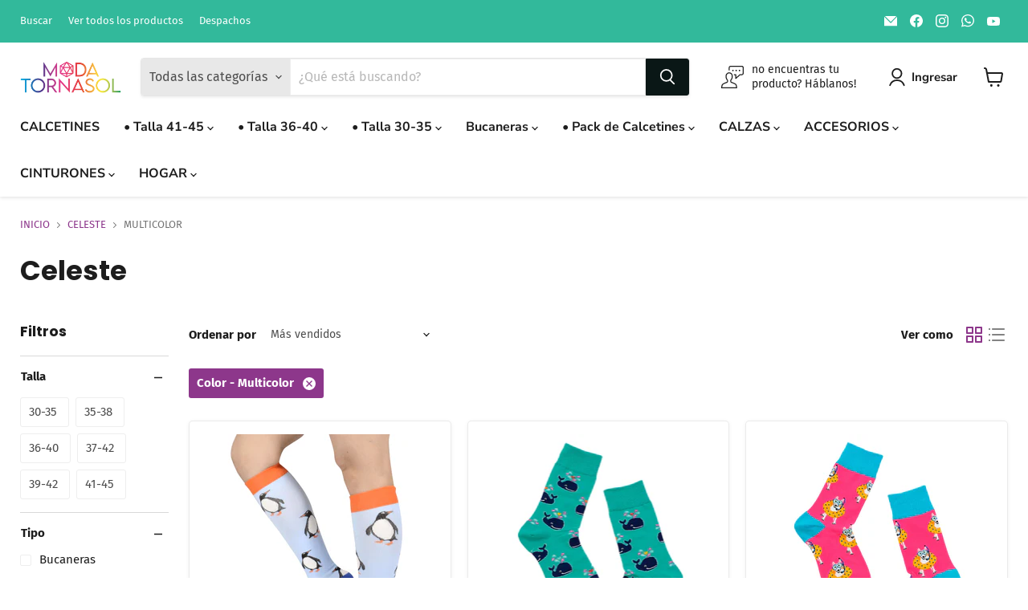

--- FILE ---
content_type: text/html; charset=utf-8
request_url: https://modatornasol.cl/collections/celeste/color_multicolor
body_size: 50715
content:
<!doctype html>
<html class="no-js no-touch" lang="es">
  <head>
  <script>
    window.Store = window.Store || {};
    window.Store.id = 77465518389;
  </script>
    <meta charset="utf-8">
    <meta http-equiv="x-ua-compatible" content="IE=edge">

    <link rel="preconnect" href="https://cdn.shopify.com">
    <link rel="preconnect" href="https://fonts.shopifycdn.com">
    <link rel="preconnect" href="https://v.shopify.com">
    <link rel="preconnect" href="https://cdn.shopifycloud.com">


    <title>Celeste
        
        
        
 — Etiquetado &quot;Color: Multicolor&quot;
 — Moda Tornasol</title>

    

    
  <link rel="shortcut icon" href="//modatornasol.cl/cdn/shop/files/favicon32-negro_32x32.png?v=1688485728" type="image/png">


    
      <meta name="robots" content="noindex" />
      <link rel="canonical" href="https://modatornasol.cl/collections/celeste" />
    

    <meta name="viewport" content="width=device-width">

    
    















<meta property="og:site_name" content="Moda Tornasol">
<meta property="og:url" content="https://modatornasol.cl/collections/celeste/color_multicolor">
<meta property="og:title" content="Celeste">
<meta property="og:type" content="website">
<meta property="og:description" content="Venta de productos por detalle y por mayor: calzas, bucaneras, calcetines, correas, cinturones, accesorios, . ">




    
    
    

    
    
    <meta
      property="og:image"
      content="https://modatornasol.cl/cdn/shop/files/moda-tornasol2_1204x630.png?v=1686342273"
    />
    <meta
      property="og:image:secure_url"
      content="https://modatornasol.cl/cdn/shop/files/moda-tornasol2_1204x630.png?v=1686342273"
    />
    <meta property="og:image:width" content="1204" />
    <meta property="og:image:height" content="630" />
    
    
    <meta property="og:image:alt" content="moda tornasol tienda eslogan colores " />
  
















<meta name="twitter:title" content="Celeste">
<meta name="twitter:description" content="Venta de productos por detalle y por mayor: calzas, bucaneras, calcetines, correas, cinturones, accesorios, . ">


    
    
    
      
      
      <meta name="twitter:card" content="summary_large_image">
    
    
    <meta
      property="twitter:image"
      content="https://modatornasol.cl/cdn/shop/files/moda-tornasol2_1200x600_crop_center.png?v=1686342273"
    />
    <meta property="twitter:image:width" content="1200" />
    <meta property="twitter:image:height" content="600" />
    
    
    <meta property="twitter:image:alt" content="moda tornasol tienda eslogan colores " />
  



    <link rel="preload" href="//modatornasol.cl/cdn/fonts/nunito_sans/nunitosans_n7.25d963ed46da26098ebeab731e90d8802d989fa5.woff2" as="font" crossorigin="anonymous">
    <link rel="preload" as="style" href="//modatornasol.cl/cdn/shop/t/5/assets/theme.css?v=132879408036699638801759342748">

    <script>window.performance && window.performance.mark && window.performance.mark('shopify.content_for_header.start');</script><meta name="google-site-verification" content="nL-v1e8hQd1Jx8qbWam7gmi1APeirtKMrT0Nctt6U1o">
<meta id="shopify-digital-wallet" name="shopify-digital-wallet" content="/77465518389/digital_wallets/dialog">
<link rel="alternate" type="application/atom+xml" title="Feed" href="/collections/celeste/color_multicolor.atom" />
<link rel="alternate" type="application/json+oembed" href="https://modatornasol.cl/collections/celeste/color_multicolor.oembed">
<script async="async" src="/checkouts/internal/preloads.js?locale=es-CL"></script>
<script id="shopify-features" type="application/json">{"accessToken":"68f96f0376de0c2b764534e4cac4ea5f","betas":["rich-media-storefront-analytics"],"domain":"modatornasol.cl","predictiveSearch":true,"shopId":77465518389,"locale":"es"}</script>
<script>var Shopify = Shopify || {};
Shopify.shop = "moda-tornasol.myshopify.com";
Shopify.locale = "es";
Shopify.currency = {"active":"CLP","rate":"1.0"};
Shopify.country = "CL";
Shopify.theme = {"name":"Empire-Julio23","id":155338309941,"schema_name":"Empire","schema_version":"9.1.1","theme_store_id":838,"role":"main"};
Shopify.theme.handle = "null";
Shopify.theme.style = {"id":null,"handle":null};
Shopify.cdnHost = "modatornasol.cl/cdn";
Shopify.routes = Shopify.routes || {};
Shopify.routes.root = "/";</script>
<script type="module">!function(o){(o.Shopify=o.Shopify||{}).modules=!0}(window);</script>
<script>!function(o){function n(){var o=[];function n(){o.push(Array.prototype.slice.apply(arguments))}return n.q=o,n}var t=o.Shopify=o.Shopify||{};t.loadFeatures=n(),t.autoloadFeatures=n()}(window);</script>
<script id="shop-js-analytics" type="application/json">{"pageType":"collection"}</script>
<script defer="defer" async type="module" src="//modatornasol.cl/cdn/shopifycloud/shop-js/modules/v2/client.init-shop-cart-sync_CvZOh8Af.es.esm.js"></script>
<script defer="defer" async type="module" src="//modatornasol.cl/cdn/shopifycloud/shop-js/modules/v2/chunk.common_3Rxs6Qxh.esm.js"></script>
<script type="module">
  await import("//modatornasol.cl/cdn/shopifycloud/shop-js/modules/v2/client.init-shop-cart-sync_CvZOh8Af.es.esm.js");
await import("//modatornasol.cl/cdn/shopifycloud/shop-js/modules/v2/chunk.common_3Rxs6Qxh.esm.js");

  window.Shopify.SignInWithShop?.initShopCartSync?.({"fedCMEnabled":true,"windoidEnabled":true});

</script>
<script id="__st">var __st={"a":77465518389,"offset":-10800,"reqid":"a37a92b2-847b-4727-a1c3-9bad201bac9f-1768676384","pageurl":"modatornasol.cl\/collections\/celeste\/color_multicolor","u":"14bb8a4147fe","p":"collection","rtyp":"collection","rid":451071672629};</script>
<script>window.ShopifyPaypalV4VisibilityTracking = true;</script>
<script id="captcha-bootstrap">!function(){'use strict';const t='contact',e='account',n='new_comment',o=[[t,t],['blogs',n],['comments',n],[t,'customer']],c=[[e,'customer_login'],[e,'guest_login'],[e,'recover_customer_password'],[e,'create_customer']],r=t=>t.map((([t,e])=>`form[action*='/${t}']:not([data-nocaptcha='true']) input[name='form_type'][value='${e}']`)).join(','),a=t=>()=>t?[...document.querySelectorAll(t)].map((t=>t.form)):[];function s(){const t=[...o],e=r(t);return a(e)}const i='password',u='form_key',d=['recaptcha-v3-token','g-recaptcha-response','h-captcha-response',i],f=()=>{try{return window.sessionStorage}catch{return}},m='__shopify_v',_=t=>t.elements[u];function p(t,e,n=!1){try{const o=window.sessionStorage,c=JSON.parse(o.getItem(e)),{data:r}=function(t){const{data:e,action:n}=t;return t[m]||n?{data:e,action:n}:{data:t,action:n}}(c);for(const[e,n]of Object.entries(r))t.elements[e]&&(t.elements[e].value=n);n&&o.removeItem(e)}catch(o){console.error('form repopulation failed',{error:o})}}const l='form_type',E='cptcha';function T(t){t.dataset[E]=!0}const w=window,h=w.document,L='Shopify',v='ce_forms',y='captcha';let A=!1;((t,e)=>{const n=(g='f06e6c50-85a8-45c8-87d0-21a2b65856fe',I='https://cdn.shopify.com/shopifycloud/storefront-forms-hcaptcha/ce_storefront_forms_captcha_hcaptcha.v1.5.2.iife.js',D={infoText:'Protegido por hCaptcha',privacyText:'Privacidad',termsText:'Términos'},(t,e,n)=>{const o=w[L][v],c=o.bindForm;if(c)return c(t,g,e,D).then(n);var r;o.q.push([[t,g,e,D],n]),r=I,A||(h.body.append(Object.assign(h.createElement('script'),{id:'captcha-provider',async:!0,src:r})),A=!0)});var g,I,D;w[L]=w[L]||{},w[L][v]=w[L][v]||{},w[L][v].q=[],w[L][y]=w[L][y]||{},w[L][y].protect=function(t,e){n(t,void 0,e),T(t)},Object.freeze(w[L][y]),function(t,e,n,w,h,L){const[v,y,A,g]=function(t,e,n){const i=e?o:[],u=t?c:[],d=[...i,...u],f=r(d),m=r(i),_=r(d.filter((([t,e])=>n.includes(e))));return[a(f),a(m),a(_),s()]}(w,h,L),I=t=>{const e=t.target;return e instanceof HTMLFormElement?e:e&&e.form},D=t=>v().includes(t);t.addEventListener('submit',(t=>{const e=I(t);if(!e)return;const n=D(e)&&!e.dataset.hcaptchaBound&&!e.dataset.recaptchaBound,o=_(e),c=g().includes(e)&&(!o||!o.value);(n||c)&&t.preventDefault(),c&&!n&&(function(t){try{if(!f())return;!function(t){const e=f();if(!e)return;const n=_(t);if(!n)return;const o=n.value;o&&e.removeItem(o)}(t);const e=Array.from(Array(32),(()=>Math.random().toString(36)[2])).join('');!function(t,e){_(t)||t.append(Object.assign(document.createElement('input'),{type:'hidden',name:u})),t.elements[u].value=e}(t,e),function(t,e){const n=f();if(!n)return;const o=[...t.querySelectorAll(`input[type='${i}']`)].map((({name:t})=>t)),c=[...d,...o],r={};for(const[a,s]of new FormData(t).entries())c.includes(a)||(r[a]=s);n.setItem(e,JSON.stringify({[m]:1,action:t.action,data:r}))}(t,e)}catch(e){console.error('failed to persist form',e)}}(e),e.submit())}));const S=(t,e)=>{t&&!t.dataset[E]&&(n(t,e.some((e=>e===t))),T(t))};for(const o of['focusin','change'])t.addEventListener(o,(t=>{const e=I(t);D(e)&&S(e,y())}));const B=e.get('form_key'),M=e.get(l),P=B&&M;t.addEventListener('DOMContentLoaded',(()=>{const t=y();if(P)for(const e of t)e.elements[l].value===M&&p(e,B);[...new Set([...A(),...v().filter((t=>'true'===t.dataset.shopifyCaptcha))])].forEach((e=>S(e,t)))}))}(h,new URLSearchParams(w.location.search),n,t,e,['guest_login'])})(!0,!0)}();</script>
<script integrity="sha256-4kQ18oKyAcykRKYeNunJcIwy7WH5gtpwJnB7kiuLZ1E=" data-source-attribution="shopify.loadfeatures" defer="defer" src="//modatornasol.cl/cdn/shopifycloud/storefront/assets/storefront/load_feature-a0a9edcb.js" crossorigin="anonymous"></script>
<script data-source-attribution="shopify.dynamic_checkout.dynamic.init">var Shopify=Shopify||{};Shopify.PaymentButton=Shopify.PaymentButton||{isStorefrontPortableWallets:!0,init:function(){window.Shopify.PaymentButton.init=function(){};var t=document.createElement("script");t.src="https://modatornasol.cl/cdn/shopifycloud/portable-wallets/latest/portable-wallets.es.js",t.type="module",document.head.appendChild(t)}};
</script>
<script data-source-attribution="shopify.dynamic_checkout.buyer_consent">
  function portableWalletsHideBuyerConsent(e){var t=document.getElementById("shopify-buyer-consent"),n=document.getElementById("shopify-subscription-policy-button");t&&n&&(t.classList.add("hidden"),t.setAttribute("aria-hidden","true"),n.removeEventListener("click",e))}function portableWalletsShowBuyerConsent(e){var t=document.getElementById("shopify-buyer-consent"),n=document.getElementById("shopify-subscription-policy-button");t&&n&&(t.classList.remove("hidden"),t.removeAttribute("aria-hidden"),n.addEventListener("click",e))}window.Shopify?.PaymentButton&&(window.Shopify.PaymentButton.hideBuyerConsent=portableWalletsHideBuyerConsent,window.Shopify.PaymentButton.showBuyerConsent=portableWalletsShowBuyerConsent);
</script>
<script data-source-attribution="shopify.dynamic_checkout.cart.bootstrap">document.addEventListener("DOMContentLoaded",(function(){function t(){return document.querySelector("shopify-accelerated-checkout-cart, shopify-accelerated-checkout")}if(t())Shopify.PaymentButton.init();else{new MutationObserver((function(e,n){t()&&(Shopify.PaymentButton.init(),n.disconnect())})).observe(document.body,{childList:!0,subtree:!0})}}));
</script>

<script>window.performance && window.performance.mark && window.performance.mark('shopify.content_for_header.end');</script>

    <link href="//modatornasol.cl/cdn/shop/t/5/assets/theme.css?v=132879408036699638801759342748" rel="stylesheet" type="text/css" media="all" />

    
    <script>
      window.Theme = window.Theme || {};
      window.Theme.version = '9.1.1';
      window.Theme.name = 'Empire';
      window.Theme.routes = {
        "root_url": "/",
        "account_url": "/account",
        "account_login_url": "/account/login",
        "account_logout_url": "/account/logout",
        "account_register_url": "/account/register",
        "account_addresses_url": "/account/addresses",
        "collections_url": "/collections",
        "all_products_collection_url": "/collections/all",
        "search_url": "/search",
        "predictive_search_url": "/search/suggest",
        "cart_url": "/cart",
        "cart_add_url": "/cart/add",
        "cart_change_url": "/cart/change",
        "cart_clear_url": "/cart/clear",
        "product_recommendations_url": "/recommendations/products",
      };
    </script>
    

  <!-- BEGIN app block: shopify://apps/judge-me-reviews/blocks/judgeme_core/61ccd3b1-a9f2-4160-9fe9-4fec8413e5d8 --><!-- Start of Judge.me Core -->






<link rel="dns-prefetch" href="https://cdnwidget.judge.me">
<link rel="dns-prefetch" href="https://cdn.judge.me">
<link rel="dns-prefetch" href="https://cdn1.judge.me">
<link rel="dns-prefetch" href="https://api.judge.me">

<script data-cfasync='false' class='jdgm-settings-script'>window.jdgmSettings={"pagination":5,"disable_web_reviews":false,"badge_no_review_text":"Sin reseñas","badge_n_reviews_text":"{{ n }} reseña/reseñas","hide_badge_preview_if_no_reviews":true,"badge_hide_text":false,"enforce_center_preview_badge":false,"widget_title":"Reseñas de Clientes","widget_open_form_text":"Escribir una reseña","widget_close_form_text":"Cancelar reseña","widget_refresh_page_text":"Actualizar página","widget_summary_text":"Basado en {{ number_of_reviews }} reseña/reseñas","widget_no_review_text":"Sé el primero en escribir una reseña","widget_name_field_text":"Nombre","widget_verified_name_field_text":"Nombre Verificado (público)","widget_name_placeholder_text":"Nombre","widget_required_field_error_text":"Este campo es obligatorio.","widget_email_field_text":"Dirección de correo electrónico","widget_verified_email_field_text":"Correo electrónico Verificado (privado, no se puede editar)","widget_email_placeholder_text":"Tu dirección de correo electrónico","widget_email_field_error_text":"Por favor, ingresa una dirección de correo electrónico válida.","widget_rating_field_text":"Calificación","widget_review_title_field_text":"Título de la Reseña","widget_review_title_placeholder_text":"Da un título a tu reseña","widget_review_body_field_text":"Contenido de la reseña","widget_review_body_placeholder_text":"Empieza a escribir aquí...","widget_pictures_field_text":"Imagen/Video (opcional)","widget_submit_review_text":"Enviar Reseña","widget_submit_verified_review_text":"Enviar Reseña Verificada","widget_submit_success_msg_with_auto_publish":"¡Gracias! Por favor, actualiza la página en unos momentos para ver tu reseña. Puedes eliminar o editar tu reseña iniciando sesión en \u003ca href='https://judge.me/login' target='_blank' rel='nofollow noopener'\u003eJudge.me\u003c/a\u003e","widget_submit_success_msg_no_auto_publish":"¡Gracias! Tu reseña se publicará tan pronto como sea aprobada por el administrador de la tienda. Puedes eliminar o editar tu reseña iniciando sesión en \u003ca href='https://judge.me/login' target='_blank' rel='nofollow noopener'\u003eJudge.me\u003c/a\u003e","widget_show_default_reviews_out_of_total_text":"Mostrando {{ n_reviews_shown }} de {{ n_reviews }} reseñas.","widget_show_all_link_text":"Mostrar todas","widget_show_less_link_text":"Mostrar menos","widget_author_said_text":"{{ reviewer_name }} dijo:","widget_days_text":"hace {{ n }} día/días","widget_weeks_text":"hace {{ n }} semana/semanas","widget_months_text":"hace {{ n }} mes/meses","widget_years_text":"hace {{ n }} año/años","widget_yesterday_text":"Ayer","widget_today_text":"Hoy","widget_replied_text":"\u003e\u003e {{ shop_name }} respondió:","widget_read_more_text":"Leer más","widget_reviewer_name_as_initial":"","widget_rating_filter_color":"#fbcd0a","widget_rating_filter_see_all_text":"Ver todas las reseñas","widget_sorting_most_recent_text":"Más Recientes","widget_sorting_highest_rating_text":"Mayor Calificación","widget_sorting_lowest_rating_text":"Menor Calificación","widget_sorting_with_pictures_text":"Solo Imágenes","widget_sorting_most_helpful_text":"Más Útiles","widget_open_question_form_text":"Hacer una pregunta","widget_reviews_subtab_text":"Reseñas","widget_questions_subtab_text":"Preguntas","widget_question_label_text":"Pregunta","widget_answer_label_text":"Respuesta","widget_question_placeholder_text":"Escribe tu pregunta aquí","widget_submit_question_text":"Enviar Pregunta","widget_question_submit_success_text":"¡Gracias por tu pregunta! Te notificaremos una vez que sea respondida.","verified_badge_text":"Verificado","verified_badge_bg_color":"","verified_badge_text_color":"","verified_badge_placement":"left-of-reviewer-name","widget_review_max_height":"","widget_hide_border":false,"widget_social_share":false,"widget_thumb":false,"widget_review_location_show":false,"widget_location_format":"","all_reviews_include_out_of_store_products":true,"all_reviews_out_of_store_text":"(fuera de la tienda)","all_reviews_pagination":100,"all_reviews_product_name_prefix_text":"sobre","enable_review_pictures":true,"enable_question_anwser":false,"widget_theme":"default","review_date_format":"mm/dd/yyyy","default_sort_method":"most-recent","widget_product_reviews_subtab_text":"Reseñas de Productos","widget_shop_reviews_subtab_text":"Reseñas de la Tienda","widget_other_products_reviews_text":"Reseñas para otros productos","widget_store_reviews_subtab_text":"Reseñas de la tienda","widget_no_store_reviews_text":"Esta tienda no ha recibido ninguna reseña todavía","widget_web_restriction_product_reviews_text":"Este producto no ha recibido ninguna reseña todavía","widget_no_items_text":"No se encontraron elementos","widget_show_more_text":"Mostrar más","widget_write_a_store_review_text":"Escribir una Reseña de la Tienda","widget_other_languages_heading":"Reseñas en Otros Idiomas","widget_translate_review_text":"Traducir reseña a {{ language }}","widget_translating_review_text":"Traduciendo...","widget_show_original_translation_text":"Mostrar original ({{ language }})","widget_translate_review_failed_text":"No se pudo traducir la reseña.","widget_translate_review_retry_text":"Reintentar","widget_translate_review_try_again_later_text":"Intentar más tarde","show_product_url_for_grouped_product":false,"widget_sorting_pictures_first_text":"Imágenes Primero","show_pictures_on_all_rev_page_mobile":false,"show_pictures_on_all_rev_page_desktop":false,"floating_tab_hide_mobile_install_preference":false,"floating_tab_button_name":"★ Reseñas","floating_tab_title":"Deja que los clientes hablen por nosotros","floating_tab_button_color":"","floating_tab_button_background_color":"","floating_tab_url":"","floating_tab_url_enabled":false,"floating_tab_tab_style":"text","all_reviews_text_badge_text":"Los clientes nos califican {{ shop.metafields.judgeme.all_reviews_rating | round: 1 }}/5 basado en {{ shop.metafields.judgeme.all_reviews_count }} reseñas.","all_reviews_text_badge_text_branded_style":"{{ shop.metafields.judgeme.all_reviews_rating | round: 1 }} de 5 estrellas basado en {{ shop.metafields.judgeme.all_reviews_count }} reseñas","is_all_reviews_text_badge_a_link":false,"show_stars_for_all_reviews_text_badge":false,"all_reviews_text_badge_url":"","all_reviews_text_style":"text","all_reviews_text_color_style":"judgeme_brand_color","all_reviews_text_color":"#108474","all_reviews_text_show_jm_brand":true,"featured_carousel_show_header":true,"featured_carousel_title":"Deja que los clientes hablen por nosotros","testimonials_carousel_title":"Los clientes nos dicen","videos_carousel_title":"Historias de clientes reales","cards_carousel_title":"Los clientes nos dicen","featured_carousel_count_text":"de {{ n }} reseñas","featured_carousel_add_link_to_all_reviews_page":false,"featured_carousel_url":"","featured_carousel_show_images":true,"featured_carousel_autoslide_interval":5,"featured_carousel_arrows_on_the_sides":false,"featured_carousel_height":250,"featured_carousel_width":80,"featured_carousel_image_size":0,"featured_carousel_image_height":250,"featured_carousel_arrow_color":"#eeeeee","verified_count_badge_style":"vintage","verified_count_badge_orientation":"horizontal","verified_count_badge_color_style":"judgeme_brand_color","verified_count_badge_color":"#108474","is_verified_count_badge_a_link":false,"verified_count_badge_url":"","verified_count_badge_show_jm_brand":true,"widget_rating_preset_default":5,"widget_first_sub_tab":"product-reviews","widget_show_histogram":true,"widget_histogram_use_custom_color":false,"widget_pagination_use_custom_color":false,"widget_star_use_custom_color":false,"widget_verified_badge_use_custom_color":false,"widget_write_review_use_custom_color":false,"picture_reminder_submit_button":"Upload Pictures","enable_review_videos":false,"mute_video_by_default":false,"widget_sorting_videos_first_text":"Videos Primero","widget_review_pending_text":"Pendiente","featured_carousel_items_for_large_screen":3,"social_share_options_order":"Facebook,Twitter","remove_microdata_snippet":true,"disable_json_ld":false,"enable_json_ld_products":false,"preview_badge_show_question_text":false,"preview_badge_no_question_text":"Sin preguntas","preview_badge_n_question_text":"{{ number_of_questions }} pregunta/preguntas","qa_badge_show_icon":false,"qa_badge_position":"same-row","remove_judgeme_branding":false,"widget_add_search_bar":false,"widget_search_bar_placeholder":"Buscar","widget_sorting_verified_only_text":"Solo verificadas","featured_carousel_theme":"default","featured_carousel_show_rating":true,"featured_carousel_show_title":true,"featured_carousel_show_body":true,"featured_carousel_show_date":false,"featured_carousel_show_reviewer":true,"featured_carousel_show_product":false,"featured_carousel_header_background_color":"#108474","featured_carousel_header_text_color":"#ffffff","featured_carousel_name_product_separator":"reviewed","featured_carousel_full_star_background":"#108474","featured_carousel_empty_star_background":"#dadada","featured_carousel_vertical_theme_background":"#f9fafb","featured_carousel_verified_badge_enable":true,"featured_carousel_verified_badge_color":"#108474","featured_carousel_border_style":"round","featured_carousel_review_line_length_limit":3,"featured_carousel_more_reviews_button_text":"Leer más reseñas","featured_carousel_view_product_button_text":"Ver producto","all_reviews_page_load_reviews_on":"scroll","all_reviews_page_load_more_text":"Cargar Más Reseñas","disable_fb_tab_reviews":false,"enable_ajax_cdn_cache":false,"widget_advanced_speed_features":5,"widget_public_name_text":"mostrado públicamente como","default_reviewer_name":"John Smith","default_reviewer_name_has_non_latin":true,"widget_reviewer_anonymous":"Anónimo","medals_widget_title":"Medallas de Reseñas Judge.me","medals_widget_background_color":"#f9fafb","medals_widget_position":"footer_all_pages","medals_widget_border_color":"#f9fafb","medals_widget_verified_text_position":"left","medals_widget_use_monochromatic_version":false,"medals_widget_elements_color":"#108474","show_reviewer_avatar":true,"widget_invalid_yt_video_url_error_text":"No es una URL de video de YouTube","widget_max_length_field_error_text":"Por favor, ingresa no más de {0} caracteres.","widget_show_country_flag":false,"widget_show_collected_via_shop_app":true,"widget_verified_by_shop_badge_style":"light","widget_verified_by_shop_text":"Verificado por la Tienda","widget_show_photo_gallery":false,"widget_load_with_code_splitting":true,"widget_ugc_install_preference":false,"widget_ugc_title":"Hecho por nosotros, Compartido por ti","widget_ugc_subtitle":"Etiquétanos para ver tu imagen destacada en nuestra página","widget_ugc_arrows_color":"#ffffff","widget_ugc_primary_button_text":"Comprar Ahora","widget_ugc_primary_button_background_color":"#108474","widget_ugc_primary_button_text_color":"#ffffff","widget_ugc_primary_button_border_width":"0","widget_ugc_primary_button_border_style":"none","widget_ugc_primary_button_border_color":"#108474","widget_ugc_primary_button_border_radius":"25","widget_ugc_secondary_button_text":"Cargar Más","widget_ugc_secondary_button_background_color":"#ffffff","widget_ugc_secondary_button_text_color":"#108474","widget_ugc_secondary_button_border_width":"2","widget_ugc_secondary_button_border_style":"solid","widget_ugc_secondary_button_border_color":"#108474","widget_ugc_secondary_button_border_radius":"25","widget_ugc_reviews_button_text":"Ver Reseñas","widget_ugc_reviews_button_background_color":"#ffffff","widget_ugc_reviews_button_text_color":"#108474","widget_ugc_reviews_button_border_width":"2","widget_ugc_reviews_button_border_style":"solid","widget_ugc_reviews_button_border_color":"#108474","widget_ugc_reviews_button_border_radius":"25","widget_ugc_reviews_button_link_to":"judgeme-reviews-page","widget_ugc_show_post_date":true,"widget_ugc_max_width":"800","widget_rating_metafield_value_type":true,"widget_primary_color":"#108474","widget_enable_secondary_color":false,"widget_secondary_color":"#edf5f5","widget_summary_average_rating_text":"{{ average_rating }} de 5","widget_media_grid_title":"Fotos y videos de clientes","widget_media_grid_see_more_text":"Ver más","widget_round_style":false,"widget_show_product_medals":true,"widget_verified_by_judgeme_text":"Verificado por Judge.me","widget_show_store_medals":true,"widget_verified_by_judgeme_text_in_store_medals":"Verificado por Judge.me","widget_media_field_exceed_quantity_message":"Lo sentimos, solo podemos aceptar {{ max_media }} para una reseña.","widget_media_field_exceed_limit_message":"{{ file_name }} es demasiado grande, por favor selecciona un {{ media_type }} menor a {{ size_limit }}MB.","widget_review_submitted_text":"¡Reseña Enviada!","widget_question_submitted_text":"¡Pregunta Enviada!","widget_close_form_text_question":"Cancelar","widget_write_your_answer_here_text":"Escribe tu respuesta aquí","widget_enabled_branded_link":true,"widget_show_collected_by_judgeme":true,"widget_reviewer_name_color":"","widget_write_review_text_color":"","widget_write_review_bg_color":"","widget_collected_by_judgeme_text":"recopilado por Judge.me","widget_pagination_type":"standard","widget_load_more_text":"Cargar Más","widget_load_more_color":"#108474","widget_full_review_text":"Reseña Completa","widget_read_more_reviews_text":"Leer Más Reseñas","widget_read_questions_text":"Leer Preguntas","widget_questions_and_answers_text":"Preguntas y Respuestas","widget_verified_by_text":"Verificado por","widget_verified_text":"Verificado","widget_number_of_reviews_text":"{{ number_of_reviews }} reseñas","widget_back_button_text":"Atrás","widget_next_button_text":"Siguiente","widget_custom_forms_filter_button":"Filtros","custom_forms_style":"horizontal","widget_show_review_information":false,"how_reviews_are_collected":"¿Cómo se recopilan las reseñas?","widget_show_review_keywords":false,"widget_gdpr_statement":"Cómo usamos tus datos: Solo te contactaremos sobre la reseña que dejaste, y solo si es necesario. Al enviar tu reseña, aceptas los \u003ca href='https://judge.me/terms' target='_blank' rel='nofollow noopener'\u003etérminos\u003c/a\u003e, \u003ca href='https://judge.me/privacy' target='_blank' rel='nofollow noopener'\u003eprivacidad\u003c/a\u003e y \u003ca href='https://judge.me/content-policy' target='_blank' rel='nofollow noopener'\u003epolíticas de contenido\u003c/a\u003e de Judge.me.","widget_multilingual_sorting_enabled":false,"widget_translate_review_content_enabled":false,"widget_translate_review_content_method":"manual","popup_widget_review_selection":"automatically_with_pictures","popup_widget_round_border_style":true,"popup_widget_show_title":true,"popup_widget_show_body":true,"popup_widget_show_reviewer":false,"popup_widget_show_product":true,"popup_widget_show_pictures":true,"popup_widget_use_review_picture":true,"popup_widget_show_on_home_page":true,"popup_widget_show_on_product_page":true,"popup_widget_show_on_collection_page":true,"popup_widget_show_on_cart_page":true,"popup_widget_position":"bottom_left","popup_widget_first_review_delay":5,"popup_widget_duration":5,"popup_widget_interval":5,"popup_widget_review_count":5,"popup_widget_hide_on_mobile":true,"review_snippet_widget_round_border_style":true,"review_snippet_widget_card_color":"#FFFFFF","review_snippet_widget_slider_arrows_background_color":"#FFFFFF","review_snippet_widget_slider_arrows_color":"#000000","review_snippet_widget_star_color":"#108474","show_product_variant":false,"all_reviews_product_variant_label_text":"Variante: ","widget_show_verified_branding":true,"widget_ai_summary_title":"Los clientes dicen","widget_ai_summary_disclaimer":"Resumen de reseñas impulsado por IA basado en reseñas recientes de clientes","widget_show_ai_summary":false,"widget_show_ai_summary_bg":false,"widget_show_review_title_input":true,"redirect_reviewers_invited_via_email":"review_widget","request_store_review_after_product_review":false,"request_review_other_products_in_order":false,"review_form_color_scheme":"default","review_form_corner_style":"square","review_form_star_color":{},"review_form_text_color":"#333333","review_form_background_color":"#ffffff","review_form_field_background_color":"#fafafa","review_form_button_color":{},"review_form_button_text_color":"#ffffff","review_form_modal_overlay_color":"#000000","review_content_screen_title_text":"¿Cómo calificarías este producto?","review_content_introduction_text":"Nos encantaría que compartieras un poco sobre tu experiencia.","store_review_form_title_text":"¿Cómo calificarías esta tienda?","store_review_form_introduction_text":"Nos encantaría que compartieras un poco sobre tu experiencia.","show_review_guidance_text":true,"one_star_review_guidance_text":"Pobre","five_star_review_guidance_text":"Excelente","customer_information_screen_title_text":"Sobre ti","customer_information_introduction_text":"Por favor, cuéntanos más sobre ti.","custom_questions_screen_title_text":"Tu experiencia en más detalle","custom_questions_introduction_text":"Aquí hay algunas preguntas para ayudarnos a entender más sobre tu experiencia.","review_submitted_screen_title_text":"¡Gracias por tu reseña!","review_submitted_screen_thank_you_text":"La estamos procesando y aparecerá en la tienda pronto.","review_submitted_screen_email_verification_text":"Por favor, confirma tu correo electrónico haciendo clic en el enlace que acabamos de enviarte. Esto nos ayuda a mantener las reseñas auténticas.","review_submitted_request_store_review_text":"¿Te gustaría compartir tu experiencia de compra con nosotros?","review_submitted_review_other_products_text":"¿Te gustaría reseñar estos productos?","store_review_screen_title_text":"¿Te gustaría compartir tu experiencia de compra con nosotros?","store_review_introduction_text":"Valoramos tu opinión y la utilizamos para mejorar. Por favor, comparte cualquier pensamiento o sugerencia que tengas.","reviewer_media_screen_title_picture_text":"Compartir una foto","reviewer_media_introduction_picture_text":"Sube una foto para apoyar tu reseña.","reviewer_media_screen_title_video_text":"Compartir un video","reviewer_media_introduction_video_text":"Sube un video para apoyar tu reseña.","reviewer_media_screen_title_picture_or_video_text":"Compartir una foto o video","reviewer_media_introduction_picture_or_video_text":"Sube una foto o video para apoyar tu reseña.","reviewer_media_youtube_url_text":"Pega tu URL de Youtube aquí","advanced_settings_next_step_button_text":"Siguiente","advanced_settings_close_review_button_text":"Cerrar","modal_write_review_flow":false,"write_review_flow_required_text":"Obligatorio","write_review_flow_privacy_message_text":"Respetamos tu privacidad.","write_review_flow_anonymous_text":"Reseña como anónimo","write_review_flow_visibility_text":"No será visible para otros clientes.","write_review_flow_multiple_selection_help_text":"Selecciona tantos como quieras","write_review_flow_single_selection_help_text":"Selecciona una opción","write_review_flow_required_field_error_text":"Este campo es obligatorio","write_review_flow_invalid_email_error_text":"Por favor ingresa una dirección de correo válida","write_review_flow_max_length_error_text":"Máx. {{ max_length }} caracteres.","write_review_flow_media_upload_text":"\u003cb\u003eHaz clic para subir\u003c/b\u003e o arrastrar y soltar","write_review_flow_gdpr_statement":"Solo te contactaremos sobre tu reseña si es necesario. Al enviar tu reseña, aceptas nuestros \u003ca href='https://judge.me/terms' target='_blank' rel='nofollow noopener'\u003etérminos y condiciones\u003c/a\u003e y \u003ca href='https://judge.me/privacy' target='_blank' rel='nofollow noopener'\u003epolítica de privacidad\u003c/a\u003e.","rating_only_reviews_enabled":false,"show_negative_reviews_help_screen":false,"new_review_flow_help_screen_rating_threshold":3,"negative_review_resolution_screen_title_text":"Cuéntanos más","negative_review_resolution_text":"Tu experiencia es importante para nosotros. Si hubo problemas con tu compra, estamos aquí para ayudar. No dudes en contactarnos, nos encantaría la oportunidad de arreglar las cosas.","negative_review_resolution_button_text":"Contáctanos","negative_review_resolution_proceed_with_review_text":"Deja una reseña","negative_review_resolution_subject":"Problema con la compra de {{ shop_name }}.{{ order_name }}","preview_badge_collection_page_install_status":false,"widget_review_custom_css":"","preview_badge_custom_css":"","preview_badge_stars_count":"5-stars","featured_carousel_custom_css":"","floating_tab_custom_css":"","all_reviews_widget_custom_css":"","medals_widget_custom_css":"","verified_badge_custom_css":"","all_reviews_text_custom_css":"","transparency_badges_collected_via_store_invite":false,"transparency_badges_from_another_provider":false,"transparency_badges_collected_from_store_visitor":false,"transparency_badges_collected_by_verified_review_provider":false,"transparency_badges_earned_reward":false,"transparency_badges_collected_via_store_invite_text":"Reseña recopilada a través de una invitación al negocio","transparency_badges_from_another_provider_text":"Reseña recopilada de otro proveedor","transparency_badges_collected_from_store_visitor_text":"Reseña recopilada de un visitante del negocio","transparency_badges_written_in_google_text":"Reseña escrita en Google","transparency_badges_written_in_etsy_text":"Reseña escrita en Etsy","transparency_badges_written_in_shop_app_text":"Reseña escrita en Shop App","transparency_badges_earned_reward_text":"Reseña ganó una recompensa para una futura compra","product_review_widget_per_page":10,"widget_store_review_label_text":"Reseña de la tienda","checkout_comment_extension_title_on_product_page":"Customer Comments","checkout_comment_extension_num_latest_comment_show":5,"checkout_comment_extension_format":"name_and_timestamp","checkout_comment_customer_name":"last_initial","checkout_comment_comment_notification":false,"preview_badge_collection_page_install_preference":false,"preview_badge_home_page_install_preference":false,"preview_badge_product_page_install_preference":false,"review_widget_install_preference":"","review_carousel_install_preference":false,"floating_reviews_tab_install_preference":"none","verified_reviews_count_badge_install_preference":false,"all_reviews_text_install_preference":false,"review_widget_best_location":false,"judgeme_medals_install_preference":false,"review_widget_revamp_enabled":false,"review_widget_qna_enabled":false,"review_widget_header_theme":"minimal","review_widget_widget_title_enabled":true,"review_widget_header_text_size":"medium","review_widget_header_text_weight":"regular","review_widget_average_rating_style":"compact","review_widget_bar_chart_enabled":true,"review_widget_bar_chart_type":"numbers","review_widget_bar_chart_style":"standard","review_widget_expanded_media_gallery_enabled":false,"review_widget_reviews_section_theme":"standard","review_widget_image_style":"thumbnails","review_widget_review_image_ratio":"square","review_widget_stars_size":"medium","review_widget_verified_badge":"standard_text","review_widget_review_title_text_size":"medium","review_widget_review_text_size":"medium","review_widget_review_text_length":"medium","review_widget_number_of_columns_desktop":3,"review_widget_carousel_transition_speed":5,"review_widget_custom_questions_answers_display":"always","review_widget_button_text_color":"#FFFFFF","review_widget_text_color":"#000000","review_widget_lighter_text_color":"#7B7B7B","review_widget_corner_styling":"soft","review_widget_review_word_singular":"reseña","review_widget_review_word_plural":"reseñas","review_widget_voting_label":"¿Útil?","review_widget_shop_reply_label":"Respuesta de {{ shop_name }}:","review_widget_filters_title":"Filtros","qna_widget_question_word_singular":"Pregunta","qna_widget_question_word_plural":"Preguntas","qna_widget_answer_reply_label":"Respuesta de {{ answerer_name }}:","qna_content_screen_title_text":"Preguntar sobre este producto","qna_widget_question_required_field_error_text":"Por favor, ingrese su pregunta.","qna_widget_flow_gdpr_statement":"Solo te contactaremos sobre tu pregunta si es necesario. Al enviar tu pregunta, aceptas nuestros \u003ca href='https://judge.me/terms' target='_blank' rel='nofollow noopener'\u003etérminos y condiciones\u003c/a\u003e y \u003ca href='https://judge.me/privacy' target='_blank' rel='nofollow noopener'\u003epolítica de privacidad\u003c/a\u003e.","qna_widget_question_submitted_text":"¡Gracias por tu pregunta!","qna_widget_close_form_text_question":"Cerrar","qna_widget_question_submit_success_text":"Te informaremos por correo electrónico cuando te respondamos tu pregunta.","all_reviews_widget_v2025_enabled":false,"all_reviews_widget_v2025_header_theme":"default","all_reviews_widget_v2025_widget_title_enabled":true,"all_reviews_widget_v2025_header_text_size":"medium","all_reviews_widget_v2025_header_text_weight":"regular","all_reviews_widget_v2025_average_rating_style":"compact","all_reviews_widget_v2025_bar_chart_enabled":true,"all_reviews_widget_v2025_bar_chart_type":"numbers","all_reviews_widget_v2025_bar_chart_style":"standard","all_reviews_widget_v2025_expanded_media_gallery_enabled":false,"all_reviews_widget_v2025_show_store_medals":true,"all_reviews_widget_v2025_show_photo_gallery":true,"all_reviews_widget_v2025_show_review_keywords":false,"all_reviews_widget_v2025_show_ai_summary":false,"all_reviews_widget_v2025_show_ai_summary_bg":false,"all_reviews_widget_v2025_add_search_bar":false,"all_reviews_widget_v2025_default_sort_method":"most-recent","all_reviews_widget_v2025_reviews_per_page":10,"all_reviews_widget_v2025_reviews_section_theme":"default","all_reviews_widget_v2025_image_style":"thumbnails","all_reviews_widget_v2025_review_image_ratio":"square","all_reviews_widget_v2025_stars_size":"medium","all_reviews_widget_v2025_verified_badge":"bold_badge","all_reviews_widget_v2025_review_title_text_size":"medium","all_reviews_widget_v2025_review_text_size":"medium","all_reviews_widget_v2025_review_text_length":"medium","all_reviews_widget_v2025_number_of_columns_desktop":3,"all_reviews_widget_v2025_carousel_transition_speed":5,"all_reviews_widget_v2025_custom_questions_answers_display":"always","all_reviews_widget_v2025_show_product_variant":false,"all_reviews_widget_v2025_show_reviewer_avatar":true,"all_reviews_widget_v2025_reviewer_name_as_initial":"","all_reviews_widget_v2025_review_location_show":false,"all_reviews_widget_v2025_location_format":"","all_reviews_widget_v2025_show_country_flag":false,"all_reviews_widget_v2025_verified_by_shop_badge_style":"light","all_reviews_widget_v2025_social_share":false,"all_reviews_widget_v2025_social_share_options_order":"Facebook,Twitter,LinkedIn,Pinterest","all_reviews_widget_v2025_pagination_type":"standard","all_reviews_widget_v2025_button_text_color":"#FFFFFF","all_reviews_widget_v2025_text_color":"#000000","all_reviews_widget_v2025_lighter_text_color":"#7B7B7B","all_reviews_widget_v2025_corner_styling":"soft","all_reviews_widget_v2025_title":"Reseñas de clientes","all_reviews_widget_v2025_ai_summary_title":"Los clientes dicen sobre esta tienda","all_reviews_widget_v2025_no_review_text":"Sé el primero en escribir una reseña","platform":"shopify","branding_url":"https://app.judge.me/reviews/stores/modatornasol.cl","branding_text":"Desarrollado por Judge.me","locale":"en","reply_name":"Moda Tornasol","widget_version":"3.0","footer":true,"autopublish":true,"review_dates":true,"enable_custom_form":false,"shop_use_review_site":true,"shop_locale":"es","enable_multi_locales_translations":false,"show_review_title_input":true,"review_verification_email_status":"always","can_be_branded":true,"reply_name_text":"Moda Tornasol"};</script> <style class='jdgm-settings-style'>﻿.jdgm-xx{left:0}:root{--jdgm-primary-color: #108474;--jdgm-secondary-color: rgba(16,132,116,0.1);--jdgm-star-color: #108474;--jdgm-write-review-text-color: white;--jdgm-write-review-bg-color: #108474;--jdgm-paginate-color: #108474;--jdgm-border-radius: 0;--jdgm-reviewer-name-color: #108474}.jdgm-histogram__bar-content{background-color:#108474}.jdgm-rev[data-verified-buyer=true] .jdgm-rev__icon.jdgm-rev__icon:after,.jdgm-rev__buyer-badge.jdgm-rev__buyer-badge{color:white;background-color:#108474}.jdgm-review-widget--small .jdgm-gallery.jdgm-gallery .jdgm-gallery__thumbnail-link:nth-child(8) .jdgm-gallery__thumbnail-wrapper.jdgm-gallery__thumbnail-wrapper:before{content:"Ver más"}@media only screen and (min-width: 768px){.jdgm-gallery.jdgm-gallery .jdgm-gallery__thumbnail-link:nth-child(8) .jdgm-gallery__thumbnail-wrapper.jdgm-gallery__thumbnail-wrapper:before{content:"Ver más"}}.jdgm-prev-badge[data-average-rating='0.00']{display:none !important}.jdgm-author-all-initials{display:none !important}.jdgm-author-last-initial{display:none !important}.jdgm-rev-widg__title{visibility:hidden}.jdgm-rev-widg__summary-text{visibility:hidden}.jdgm-prev-badge__text{visibility:hidden}.jdgm-rev__prod-link-prefix:before{content:'sobre'}.jdgm-rev__variant-label:before{content:'Variante: '}.jdgm-rev__out-of-store-text:before{content:'(fuera de la tienda)'}@media only screen and (min-width: 768px){.jdgm-rev__pics .jdgm-rev_all-rev-page-picture-separator,.jdgm-rev__pics .jdgm-rev__product-picture{display:none}}@media only screen and (max-width: 768px){.jdgm-rev__pics .jdgm-rev_all-rev-page-picture-separator,.jdgm-rev__pics .jdgm-rev__product-picture{display:none}}.jdgm-preview-badge[data-template="product"]{display:none !important}.jdgm-preview-badge[data-template="collection"]{display:none !important}.jdgm-preview-badge[data-template="index"]{display:none !important}.jdgm-review-widget[data-from-snippet="true"]{display:none !important}.jdgm-verified-count-badget[data-from-snippet="true"]{display:none !important}.jdgm-carousel-wrapper[data-from-snippet="true"]{display:none !important}.jdgm-all-reviews-text[data-from-snippet="true"]{display:none !important}.jdgm-medals-section[data-from-snippet="true"]{display:none !important}.jdgm-ugc-media-wrapper[data-from-snippet="true"]{display:none !important}.jdgm-rev__transparency-badge[data-badge-type="review_collected_via_store_invitation"]{display:none !important}.jdgm-rev__transparency-badge[data-badge-type="review_collected_from_another_provider"]{display:none !important}.jdgm-rev__transparency-badge[data-badge-type="review_collected_from_store_visitor"]{display:none !important}.jdgm-rev__transparency-badge[data-badge-type="review_written_in_etsy"]{display:none !important}.jdgm-rev__transparency-badge[data-badge-type="review_written_in_google_business"]{display:none !important}.jdgm-rev__transparency-badge[data-badge-type="review_written_in_shop_app"]{display:none !important}.jdgm-rev__transparency-badge[data-badge-type="review_earned_for_future_purchase"]{display:none !important}.jdgm-review-snippet-widget .jdgm-rev-snippet-widget__cards-container .jdgm-rev-snippet-card{border-radius:8px;background:#fff}.jdgm-review-snippet-widget .jdgm-rev-snippet-widget__cards-container .jdgm-rev-snippet-card__rev-rating .jdgm-star{color:#108474}.jdgm-review-snippet-widget .jdgm-rev-snippet-widget__prev-btn,.jdgm-review-snippet-widget .jdgm-rev-snippet-widget__next-btn{border-radius:50%;background:#fff}.jdgm-review-snippet-widget .jdgm-rev-snippet-widget__prev-btn>svg,.jdgm-review-snippet-widget .jdgm-rev-snippet-widget__next-btn>svg{fill:#000}.jdgm-full-rev-modal.rev-snippet-widget .jm-mfp-container .jm-mfp-content,.jdgm-full-rev-modal.rev-snippet-widget .jm-mfp-container .jdgm-full-rev__icon,.jdgm-full-rev-modal.rev-snippet-widget .jm-mfp-container .jdgm-full-rev__pic-img,.jdgm-full-rev-modal.rev-snippet-widget .jm-mfp-container .jdgm-full-rev__reply{border-radius:8px}.jdgm-full-rev-modal.rev-snippet-widget .jm-mfp-container .jdgm-full-rev[data-verified-buyer="true"] .jdgm-full-rev__icon::after{border-radius:8px}.jdgm-full-rev-modal.rev-snippet-widget .jm-mfp-container .jdgm-full-rev .jdgm-rev__buyer-badge{border-radius:calc( 8px / 2 )}.jdgm-full-rev-modal.rev-snippet-widget .jm-mfp-container .jdgm-full-rev .jdgm-full-rev__replier::before{content:'Moda Tornasol'}.jdgm-full-rev-modal.rev-snippet-widget .jm-mfp-container .jdgm-full-rev .jdgm-full-rev__product-button{border-radius:calc( 8px * 6 )}
</style> <style class='jdgm-settings-style'></style>

  
  
  
  <style class='jdgm-miracle-styles'>
  @-webkit-keyframes jdgm-spin{0%{-webkit-transform:rotate(0deg);-ms-transform:rotate(0deg);transform:rotate(0deg)}100%{-webkit-transform:rotate(359deg);-ms-transform:rotate(359deg);transform:rotate(359deg)}}@keyframes jdgm-spin{0%{-webkit-transform:rotate(0deg);-ms-transform:rotate(0deg);transform:rotate(0deg)}100%{-webkit-transform:rotate(359deg);-ms-transform:rotate(359deg);transform:rotate(359deg)}}@font-face{font-family:'JudgemeStar';src:url("[data-uri]") format("woff");font-weight:normal;font-style:normal}.jdgm-star{font-family:'JudgemeStar';display:inline !important;text-decoration:none !important;padding:0 4px 0 0 !important;margin:0 !important;font-weight:bold;opacity:1;-webkit-font-smoothing:antialiased;-moz-osx-font-smoothing:grayscale}.jdgm-star:hover{opacity:1}.jdgm-star:last-of-type{padding:0 !important}.jdgm-star.jdgm--on:before{content:"\e000"}.jdgm-star.jdgm--off:before{content:"\e001"}.jdgm-star.jdgm--half:before{content:"\e002"}.jdgm-widget *{margin:0;line-height:1.4;-webkit-box-sizing:border-box;-moz-box-sizing:border-box;box-sizing:border-box;-webkit-overflow-scrolling:touch}.jdgm-hidden{display:none !important;visibility:hidden !important}.jdgm-temp-hidden{display:none}.jdgm-spinner{width:40px;height:40px;margin:auto;border-radius:50%;border-top:2px solid #eee;border-right:2px solid #eee;border-bottom:2px solid #eee;border-left:2px solid #ccc;-webkit-animation:jdgm-spin 0.8s infinite linear;animation:jdgm-spin 0.8s infinite linear}.jdgm-prev-badge{display:block !important}

</style>


  
  
   


<script data-cfasync='false' class='jdgm-script'>
!function(e){window.jdgm=window.jdgm||{},jdgm.CDN_HOST="https://cdnwidget.judge.me/",jdgm.CDN_HOST_ALT="https://cdn2.judge.me/cdn/widget_frontend/",jdgm.API_HOST="https://api.judge.me/",jdgm.CDN_BASE_URL="https://cdn.shopify.com/extensions/019bc7fe-07a5-7fc5-85e3-4a4175980733/judgeme-extensions-296/assets/",
jdgm.docReady=function(d){(e.attachEvent?"complete"===e.readyState:"loading"!==e.readyState)?
setTimeout(d,0):e.addEventListener("DOMContentLoaded",d)},jdgm.loadCSS=function(d,t,o,a){
!o&&jdgm.loadCSS.requestedUrls.indexOf(d)>=0||(jdgm.loadCSS.requestedUrls.push(d),
(a=e.createElement("link")).rel="stylesheet",a.class="jdgm-stylesheet",a.media="nope!",
a.href=d,a.onload=function(){this.media="all",t&&setTimeout(t)},e.body.appendChild(a))},
jdgm.loadCSS.requestedUrls=[],jdgm.loadJS=function(e,d){var t=new XMLHttpRequest;
t.onreadystatechange=function(){4===t.readyState&&(Function(t.response)(),d&&d(t.response))},
t.open("GET",e),t.onerror=function(){if(e.indexOf(jdgm.CDN_HOST)===0&&jdgm.CDN_HOST_ALT!==jdgm.CDN_HOST){var f=e.replace(jdgm.CDN_HOST,jdgm.CDN_HOST_ALT);jdgm.loadJS(f,d)}},t.send()},jdgm.docReady((function(){(window.jdgmLoadCSS||e.querySelectorAll(
".jdgm-widget, .jdgm-all-reviews-page").length>0)&&(jdgmSettings.widget_load_with_code_splitting?
parseFloat(jdgmSettings.widget_version)>=3?jdgm.loadCSS(jdgm.CDN_HOST+"widget_v3/base.css"):
jdgm.loadCSS(jdgm.CDN_HOST+"widget/base.css"):jdgm.loadCSS(jdgm.CDN_HOST+"shopify_v2.css"),
jdgm.loadJS(jdgm.CDN_HOST+"loa"+"der.js"))}))}(document);
</script>
<noscript><link rel="stylesheet" type="text/css" media="all" href="https://cdnwidget.judge.me/shopify_v2.css"></noscript>

<!-- BEGIN app snippet: theme_fix_tags --><script>
  (function() {
    var jdgmThemeFixes = null;
    if (!jdgmThemeFixes) return;
    var thisThemeFix = jdgmThemeFixes[Shopify.theme.id];
    if (!thisThemeFix) return;

    if (thisThemeFix.html) {
      document.addEventListener("DOMContentLoaded", function() {
        var htmlDiv = document.createElement('div');
        htmlDiv.classList.add('jdgm-theme-fix-html');
        htmlDiv.innerHTML = thisThemeFix.html;
        document.body.append(htmlDiv);
      });
    };

    if (thisThemeFix.css) {
      var styleTag = document.createElement('style');
      styleTag.classList.add('jdgm-theme-fix-style');
      styleTag.innerHTML = thisThemeFix.css;
      document.head.append(styleTag);
    };

    if (thisThemeFix.js) {
      var scriptTag = document.createElement('script');
      scriptTag.classList.add('jdgm-theme-fix-script');
      scriptTag.innerHTML = thisThemeFix.js;
      document.head.append(scriptTag);
    };
  })();
</script>
<!-- END app snippet -->
<!-- End of Judge.me Core -->



<!-- END app block --><script src="https://cdn.shopify.com/extensions/019bc7fe-07a5-7fc5-85e3-4a4175980733/judgeme-extensions-296/assets/loader.js" type="text/javascript" defer="defer"></script>
<link href="https://monorail-edge.shopifysvc.com" rel="dns-prefetch">
<script>(function(){if ("sendBeacon" in navigator && "performance" in window) {try {var session_token_from_headers = performance.getEntriesByType('navigation')[0].serverTiming.find(x => x.name == '_s').description;} catch {var session_token_from_headers = undefined;}var session_cookie_matches = document.cookie.match(/_shopify_s=([^;]*)/);var session_token_from_cookie = session_cookie_matches && session_cookie_matches.length === 2 ? session_cookie_matches[1] : "";var session_token = session_token_from_headers || session_token_from_cookie || "";function handle_abandonment_event(e) {var entries = performance.getEntries().filter(function(entry) {return /monorail-edge.shopifysvc.com/.test(entry.name);});if (!window.abandonment_tracked && entries.length === 0) {window.abandonment_tracked = true;var currentMs = Date.now();var navigation_start = performance.timing.navigationStart;var payload = {shop_id: 77465518389,url: window.location.href,navigation_start,duration: currentMs - navigation_start,session_token,page_type: "collection"};window.navigator.sendBeacon("https://monorail-edge.shopifysvc.com/v1/produce", JSON.stringify({schema_id: "online_store_buyer_site_abandonment/1.1",payload: payload,metadata: {event_created_at_ms: currentMs,event_sent_at_ms: currentMs}}));}}window.addEventListener('pagehide', handle_abandonment_event);}}());</script>
<script id="web-pixels-manager-setup">(function e(e,d,r,n,o){if(void 0===o&&(o={}),!Boolean(null===(a=null===(i=window.Shopify)||void 0===i?void 0:i.analytics)||void 0===a?void 0:a.replayQueue)){var i,a;window.Shopify=window.Shopify||{};var t=window.Shopify;t.analytics=t.analytics||{};var s=t.analytics;s.replayQueue=[],s.publish=function(e,d,r){return s.replayQueue.push([e,d,r]),!0};try{self.performance.mark("wpm:start")}catch(e){}var l=function(){var e={modern:/Edge?\/(1{2}[4-9]|1[2-9]\d|[2-9]\d{2}|\d{4,})\.\d+(\.\d+|)|Firefox\/(1{2}[4-9]|1[2-9]\d|[2-9]\d{2}|\d{4,})\.\d+(\.\d+|)|Chrom(ium|e)\/(9{2}|\d{3,})\.\d+(\.\d+|)|(Maci|X1{2}).+ Version\/(15\.\d+|(1[6-9]|[2-9]\d|\d{3,})\.\d+)([,.]\d+|)( \(\w+\)|)( Mobile\/\w+|) Safari\/|Chrome.+OPR\/(9{2}|\d{3,})\.\d+\.\d+|(CPU[ +]OS|iPhone[ +]OS|CPU[ +]iPhone|CPU IPhone OS|CPU iPad OS)[ +]+(15[._]\d+|(1[6-9]|[2-9]\d|\d{3,})[._]\d+)([._]\d+|)|Android:?[ /-](13[3-9]|1[4-9]\d|[2-9]\d{2}|\d{4,})(\.\d+|)(\.\d+|)|Android.+Firefox\/(13[5-9]|1[4-9]\d|[2-9]\d{2}|\d{4,})\.\d+(\.\d+|)|Android.+Chrom(ium|e)\/(13[3-9]|1[4-9]\d|[2-9]\d{2}|\d{4,})\.\d+(\.\d+|)|SamsungBrowser\/([2-9]\d|\d{3,})\.\d+/,legacy:/Edge?\/(1[6-9]|[2-9]\d|\d{3,})\.\d+(\.\d+|)|Firefox\/(5[4-9]|[6-9]\d|\d{3,})\.\d+(\.\d+|)|Chrom(ium|e)\/(5[1-9]|[6-9]\d|\d{3,})\.\d+(\.\d+|)([\d.]+$|.*Safari\/(?![\d.]+ Edge\/[\d.]+$))|(Maci|X1{2}).+ Version\/(10\.\d+|(1[1-9]|[2-9]\d|\d{3,})\.\d+)([,.]\d+|)( \(\w+\)|)( Mobile\/\w+|) Safari\/|Chrome.+OPR\/(3[89]|[4-9]\d|\d{3,})\.\d+\.\d+|(CPU[ +]OS|iPhone[ +]OS|CPU[ +]iPhone|CPU IPhone OS|CPU iPad OS)[ +]+(10[._]\d+|(1[1-9]|[2-9]\d|\d{3,})[._]\d+)([._]\d+|)|Android:?[ /-](13[3-9]|1[4-9]\d|[2-9]\d{2}|\d{4,})(\.\d+|)(\.\d+|)|Mobile Safari.+OPR\/([89]\d|\d{3,})\.\d+\.\d+|Android.+Firefox\/(13[5-9]|1[4-9]\d|[2-9]\d{2}|\d{4,})\.\d+(\.\d+|)|Android.+Chrom(ium|e)\/(13[3-9]|1[4-9]\d|[2-9]\d{2}|\d{4,})\.\d+(\.\d+|)|Android.+(UC? ?Browser|UCWEB|U3)[ /]?(15\.([5-9]|\d{2,})|(1[6-9]|[2-9]\d|\d{3,})\.\d+)\.\d+|SamsungBrowser\/(5\.\d+|([6-9]|\d{2,})\.\d+)|Android.+MQ{2}Browser\/(14(\.(9|\d{2,})|)|(1[5-9]|[2-9]\d|\d{3,})(\.\d+|))(\.\d+|)|K[Aa][Ii]OS\/(3\.\d+|([4-9]|\d{2,})\.\d+)(\.\d+|)/},d=e.modern,r=e.legacy,n=navigator.userAgent;return n.match(d)?"modern":n.match(r)?"legacy":"unknown"}(),u="modern"===l?"modern":"legacy",c=(null!=n?n:{modern:"",legacy:""})[u],f=function(e){return[e.baseUrl,"/wpm","/b",e.hashVersion,"modern"===e.buildTarget?"m":"l",".js"].join("")}({baseUrl:d,hashVersion:r,buildTarget:u}),m=function(e){var d=e.version,r=e.bundleTarget,n=e.surface,o=e.pageUrl,i=e.monorailEndpoint;return{emit:function(e){var a=e.status,t=e.errorMsg,s=(new Date).getTime(),l=JSON.stringify({metadata:{event_sent_at_ms:s},events:[{schema_id:"web_pixels_manager_load/3.1",payload:{version:d,bundle_target:r,page_url:o,status:a,surface:n,error_msg:t},metadata:{event_created_at_ms:s}}]});if(!i)return console&&console.warn&&console.warn("[Web Pixels Manager] No Monorail endpoint provided, skipping logging."),!1;try{return self.navigator.sendBeacon.bind(self.navigator)(i,l)}catch(e){}var u=new XMLHttpRequest;try{return u.open("POST",i,!0),u.setRequestHeader("Content-Type","text/plain"),u.send(l),!0}catch(e){return console&&console.warn&&console.warn("[Web Pixels Manager] Got an unhandled error while logging to Monorail."),!1}}}}({version:r,bundleTarget:l,surface:e.surface,pageUrl:self.location.href,monorailEndpoint:e.monorailEndpoint});try{o.browserTarget=l,function(e){var d=e.src,r=e.async,n=void 0===r||r,o=e.onload,i=e.onerror,a=e.sri,t=e.scriptDataAttributes,s=void 0===t?{}:t,l=document.createElement("script"),u=document.querySelector("head"),c=document.querySelector("body");if(l.async=n,l.src=d,a&&(l.integrity=a,l.crossOrigin="anonymous"),s)for(var f in s)if(Object.prototype.hasOwnProperty.call(s,f))try{l.dataset[f]=s[f]}catch(e){}if(o&&l.addEventListener("load",o),i&&l.addEventListener("error",i),u)u.appendChild(l);else{if(!c)throw new Error("Did not find a head or body element to append the script");c.appendChild(l)}}({src:f,async:!0,onload:function(){if(!function(){var e,d;return Boolean(null===(d=null===(e=window.Shopify)||void 0===e?void 0:e.analytics)||void 0===d?void 0:d.initialized)}()){var d=window.webPixelsManager.init(e)||void 0;if(d){var r=window.Shopify.analytics;r.replayQueue.forEach((function(e){var r=e[0],n=e[1],o=e[2];d.publishCustomEvent(r,n,o)})),r.replayQueue=[],r.publish=d.publishCustomEvent,r.visitor=d.visitor,r.initialized=!0}}},onerror:function(){return m.emit({status:"failed",errorMsg:"".concat(f," has failed to load")})},sri:function(e){var d=/^sha384-[A-Za-z0-9+/=]+$/;return"string"==typeof e&&d.test(e)}(c)?c:"",scriptDataAttributes:o}),m.emit({status:"loading"})}catch(e){m.emit({status:"failed",errorMsg:(null==e?void 0:e.message)||"Unknown error"})}}})({shopId: 77465518389,storefrontBaseUrl: "https://modatornasol.cl",extensionsBaseUrl: "https://extensions.shopifycdn.com/cdn/shopifycloud/web-pixels-manager",monorailEndpoint: "https://monorail-edge.shopifysvc.com/unstable/produce_batch",surface: "storefront-renderer",enabledBetaFlags: ["2dca8a86"],webPixelsConfigList: [{"id":"1476362549","configuration":"{\"webPixelName\":\"Judge.me\"}","eventPayloadVersion":"v1","runtimeContext":"STRICT","scriptVersion":"34ad157958823915625854214640f0bf","type":"APP","apiClientId":683015,"privacyPurposes":["ANALYTICS"],"dataSharingAdjustments":{"protectedCustomerApprovalScopes":["read_customer_email","read_customer_name","read_customer_personal_data","read_customer_phone"]}},{"id":"805306677","configuration":"{\"config\":\"{\\\"pixel_id\\\":\\\"G-DD8LPT95QK\\\",\\\"target_country\\\":\\\"CL\\\",\\\"gtag_events\\\":[{\\\"type\\\":\\\"begin_checkout\\\",\\\"action_label\\\":\\\"G-DD8LPT95QK\\\"},{\\\"type\\\":\\\"search\\\",\\\"action_label\\\":\\\"G-DD8LPT95QK\\\"},{\\\"type\\\":\\\"view_item\\\",\\\"action_label\\\":[\\\"G-DD8LPT95QK\\\",\\\"MC-WWV311FT97\\\"]},{\\\"type\\\":\\\"purchase\\\",\\\"action_label\\\":[\\\"G-DD8LPT95QK\\\",\\\"MC-WWV311FT97\\\"]},{\\\"type\\\":\\\"page_view\\\",\\\"action_label\\\":[\\\"G-DD8LPT95QK\\\",\\\"MC-WWV311FT97\\\"]},{\\\"type\\\":\\\"add_payment_info\\\",\\\"action_label\\\":\\\"G-DD8LPT95QK\\\"},{\\\"type\\\":\\\"add_to_cart\\\",\\\"action_label\\\":\\\"G-DD8LPT95QK\\\"}],\\\"enable_monitoring_mode\\\":false}\"}","eventPayloadVersion":"v1","runtimeContext":"OPEN","scriptVersion":"b2a88bafab3e21179ed38636efcd8a93","type":"APP","apiClientId":1780363,"privacyPurposes":[],"dataSharingAdjustments":{"protectedCustomerApprovalScopes":["read_customer_address","read_customer_email","read_customer_name","read_customer_personal_data","read_customer_phone"]}},{"id":"723026229","configuration":"{\"pixelCode\":\"CMCP8Q3C77U3UN56AVEG\"}","eventPayloadVersion":"v1","runtimeContext":"STRICT","scriptVersion":"22e92c2ad45662f435e4801458fb78cc","type":"APP","apiClientId":4383523,"privacyPurposes":["ANALYTICS","MARKETING","SALE_OF_DATA"],"dataSharingAdjustments":{"protectedCustomerApprovalScopes":["read_customer_address","read_customer_email","read_customer_name","read_customer_personal_data","read_customer_phone"]}},{"id":"315162933","configuration":"{\"pixel_id\":\"2647608655282555\",\"pixel_type\":\"facebook_pixel\",\"metaapp_system_user_token\":\"-\"}","eventPayloadVersion":"v1","runtimeContext":"OPEN","scriptVersion":"ca16bc87fe92b6042fbaa3acc2fbdaa6","type":"APP","apiClientId":2329312,"privacyPurposes":["ANALYTICS","MARKETING","SALE_OF_DATA"],"dataSharingAdjustments":{"protectedCustomerApprovalScopes":["read_customer_address","read_customer_email","read_customer_name","read_customer_personal_data","read_customer_phone"]}},{"id":"shopify-app-pixel","configuration":"{}","eventPayloadVersion":"v1","runtimeContext":"STRICT","scriptVersion":"0450","apiClientId":"shopify-pixel","type":"APP","privacyPurposes":["ANALYTICS","MARKETING"]},{"id":"shopify-custom-pixel","eventPayloadVersion":"v1","runtimeContext":"LAX","scriptVersion":"0450","apiClientId":"shopify-pixel","type":"CUSTOM","privacyPurposes":["ANALYTICS","MARKETING"]}],isMerchantRequest: false,initData: {"shop":{"name":"Moda Tornasol","paymentSettings":{"currencyCode":"CLP"},"myshopifyDomain":"moda-tornasol.myshopify.com","countryCode":"CL","storefrontUrl":"https:\/\/modatornasol.cl"},"customer":null,"cart":null,"checkout":null,"productVariants":[],"purchasingCompany":null},},"https://modatornasol.cl/cdn","fcfee988w5aeb613cpc8e4bc33m6693e112",{"modern":"","legacy":""},{"shopId":"77465518389","storefrontBaseUrl":"https:\/\/modatornasol.cl","extensionBaseUrl":"https:\/\/extensions.shopifycdn.com\/cdn\/shopifycloud\/web-pixels-manager","surface":"storefront-renderer","enabledBetaFlags":"[\"2dca8a86\"]","isMerchantRequest":"false","hashVersion":"fcfee988w5aeb613cpc8e4bc33m6693e112","publish":"custom","events":"[[\"page_viewed\",{}],[\"collection_viewed\",{\"collection\":{\"id\":\"451071672629\",\"title\":\"Celeste\",\"productVariants\":[{\"price\":{\"amount\":2400.0,\"currencyCode\":\"CLP\"},\"product\":{\"title\":\"Bucaneras de Compresión Pingüinos\",\"vendor\":\"Moda Tornasol\",\"id\":\"8394305438005\",\"untranslatedTitle\":\"Bucaneras de Compresión Pingüinos\",\"url\":\"\/products\/bucaneras-compresion-pinguinos-terapeutica\",\"type\":\"Bucaneras de Compresión\"},\"id\":\"45503970443573\",\"image\":{\"src\":\"\/\/modatornasol.cl\/cdn\/shop\/files\/Bucanera_compresion_azul_pinguino_terapeutica_modelo_87-88.jpg?v=1720559522\"},\"sku\":\"SS-1930-87-S-M\",\"title\":\"S\/M (35-38) \/ 19x12x3\",\"untranslatedTitle\":\"S\/M (35-38) \/ 19x12x3\"},{\"price\":{\"amount\":1500.0,\"currencyCode\":\"CLP\"},\"product\":{\"title\":\"Calcetines Ballenas Amorosas\",\"vendor\":\"Moda Tornasol\",\"id\":\"8389843943733\",\"untranslatedTitle\":\"Calcetines Ballenas Amorosas\",\"url\":\"\/products\/calcetines-ballenas-mar-30-35\",\"type\":\"Calcetines Largos\"},\"id\":\"47370527703349\",\"image\":{\"src\":\"\/\/modatornasol.cl\/cdn\/shop\/files\/calcetin_algodon_largo_ballena_mar_2113-74.jpg?v=1708177135\"},\"sku\":\"CALCETIN-2113-74\",\"title\":\"20x9x2\",\"untranslatedTitle\":\"20x9x2\"},{\"price\":{\"amount\":1500.0,\"currencyCode\":\"CLP\"},\"product\":{\"title\":\"Calcetines Perritos a la Piscina\",\"vendor\":\"Moda Tornasol\",\"id\":\"8389843255605\",\"untranslatedTitle\":\"Calcetines Perritos a la Piscina\",\"url\":\"\/products\/calcetines-perros-piscina-30-35\",\"type\":\"Calcetines Largos\"},\"id\":\"47370250060085\",\"image\":{\"src\":\"\/\/modatornasol.cl\/cdn\/shop\/files\/calcetin_algodon_largo_perro_salvavidas_2113-57.jpg?v=1708177535\"},\"sku\":\"CALCETIN-2113-57\",\"title\":\"20x9x2\",\"untranslatedTitle\":\"20x9x2\"},{\"price\":{\"amount\":600.0,\"currencyCode\":\"CLP\"},\"product\":{\"title\":\"Calcetines Transparentes Panda con Celeste\",\"vendor\":\"Moda Tornasol\",\"id\":\"8418087993653\",\"untranslatedTitle\":\"Calcetines Transparentes Panda con Celeste\",\"url\":\"\/products\/calcetines-transparentes-panda-celeste-malla-35-40\",\"type\":\"Calcetines Transparentes\"},\"id\":\"47428342546741\",\"image\":{\"src\":\"\/\/modatornasol.cl\/cdn\/shop\/files\/calcetin_invisible_transparente_malla_verano_oso_panda_azul_modelo_1827-64.jpg?v=1709670913\"},\"sku\":\"SS-1827-64\",\"title\":\"20x9x1\",\"untranslatedTitle\":\"20x9x1\"},{\"price\":{\"amount\":2000.0,\"currencyCode\":\"CLP\"},\"product\":{\"title\":\"Calcetines Faro que alumbra\",\"vendor\":\"Moda Tornasol\",\"id\":\"10035135349045\",\"untranslatedTitle\":\"Calcetines Faro que alumbra\",\"url\":\"\/products\/calcetines-faro-que-alumbra\",\"type\":\"Calcetines Largos\"},\"id\":\"50744224874805\",\"image\":{\"src\":\"\/\/modatornasol.cl\/cdn\/shop\/files\/Portada_Calcetin_largo_algod_n_faro_579.jpg?v=1749501290\"},\"sku\":\"CALCETIN-579\",\"title\":\"27x8x3\",\"untranslatedTitle\":\"27x8x3\"},{\"price\":{\"amount\":1200.0,\"currencyCode\":\"CLP\"},\"product\":{\"title\":\"Calcetines Cannábicos Teñidos en Naranjo y Celeste\",\"vendor\":\"Moda Tornasol\",\"id\":\"8415466946869\",\"untranslatedTitle\":\"Calcetines Cannábicos Teñidos en Naranjo y Celeste\",\"url\":\"\/products\/calcetines-cannabicos-tenidos-naranjo-celeste-35-40\",\"type\":\"Calcetines Largos\"},\"id\":\"47393421558069\",\"image\":{\"src\":\"\/\/modatornasol.cl\/cdn\/shop\/files\/calcetines_media_pierna_gruesos_algodon_marihuana_colores_400-1.jpg?v=1708548434\"},\"sku\":\"CALCETIN-444-1\",\"title\":\"19x9x4\",\"untranslatedTitle\":\"19x9x4\"},{\"price\":{\"amount\":1000.0,\"currencyCode\":\"CLP\"},\"product\":{\"title\":\"Calcetines Sublimados Tiburón Surfista Entre Hibiscos y Mosteras\",\"vendor\":\"Moda Tornasol\",\"id\":\"8427525144885\",\"untranslatedTitle\":\"Calcetines Sublimados Tiburón Surfista Entre Hibiscos y Mosteras\",\"url\":\"\/products\/calcetines-sublimados-tiburon-surfista-poliester-largos\",\"type\":\"Calcetines Sublimados\"},\"id\":\"47418555728181\",\"image\":{\"src\":\"\/\/modatornasol.cl\/cdn\/shop\/files\/calcetin_sublimado_tiburon_playa_flores_mar_isla_poliester_3D-45.jpg?v=1709661098\"},\"sku\":\"3D-931\",\"title\":\"43x10x1\",\"untranslatedTitle\":\"43x10x1\"},{\"price\":{\"amount\":1000.0,\"currencyCode\":\"CLP\"},\"product\":{\"title\":\"Calcetines Sublimados Gatito Astronauta Surfeando en el Espacio\",\"vendor\":\"Moda Tornasol\",\"id\":\"8427524948277\",\"untranslatedTitle\":\"Calcetines Sublimados Gatito Astronauta Surfeando en el Espacio\",\"url\":\"\/products\/calcetines-sublimados-gato-astronauta-largos-poliester\",\"type\":\"Calcetines Sublimados\"},\"id\":\"47418542588213\",\"image\":{\"src\":\"\/\/modatornasol.cl\/cdn\/shop\/files\/calcetin_sublimado_gato_astronauta_surfin_poliester_3D-6.jpg?v=1709661202\"},\"sku\":\"3D-923\",\"title\":\"43x10x1\",\"untranslatedTitle\":\"43x10x1\"},{\"price\":{\"amount\":1000.0,\"currencyCode\":\"CLP\"},\"product\":{\"title\":\"Calcetines Sublimados Científico Espacial en un Break\",\"vendor\":\"Moda Tornasol\",\"id\":\"8427526848821\",\"untranslatedTitle\":\"Calcetines Sublimados Científico Espacial en un Break\",\"url\":\"\/products\/calcetines-sublimados-cientifico-espacial-largos\",\"type\":\"Calcetines Sublimados\"},\"id\":\"47418791493941\",\"image\":{\"src\":\"\/\/modatornasol.cl\/cdn\/shop\/files\/calcetin_sublimado_largo_astronauta_patineta_espacial_poliester_3D-95.jpg?v=1709584370\"},\"sku\":\"3D-983\",\"title\":\"43x10x1\",\"untranslatedTitle\":\"43x10x1\"},{\"price\":{\"amount\":1000.0,\"currencyCode\":\"CLP\"},\"product\":{\"title\":\"Calcetines Sublimados Esqueleto con Pañoleta\",\"vendor\":\"Moda Tornasol\",\"id\":\"8427526717749\",\"untranslatedTitle\":\"Calcetines Sublimados Esqueleto con Pañoleta\",\"url\":\"\/products\/calcetines-sublimados-esqueleto-panoleta-largos\",\"type\":\"Calcetines Sublimados\"},\"id\":\"47418787856693\",\"image\":{\"src\":\"\/\/modatornasol.cl\/cdn\/shop\/files\/calcetin_sublimado_largo_patinetas_muerte_colores_poliester_3D-52.jpg?v=1709584437\"},\"sku\":\"3D-980\",\"title\":\"43x10x1\",\"untranslatedTitle\":\"43x10x1\"},{\"price\":{\"amount\":1000.0,\"currencyCode\":\"CLP\"},\"product\":{\"title\":\"Calcetines Sublimados Calaveras Espaciales\",\"vendor\":\"Moda Tornasol\",\"id\":\"8427526422837\",\"untranslatedTitle\":\"Calcetines Sublimados Calaveras Espaciales\",\"url\":\"\/products\/calcetines-sublimados-calaveras-espaciales-largos-poliester\",\"type\":\"Calcetines Sublimados\"},\"id\":\"47418759446837\",\"image\":{\"src\":\"\/\/modatornasol.cl\/cdn\/shop\/files\/calcetin_sublimado_largo_calaveras_colores_poliester_3D-1000.jpg?v=1709584572\"},\"sku\":\"3D-974\",\"title\":\"43x10x1\",\"untranslatedTitle\":\"43x10x1\"},{\"price\":{\"amount\":1000.0,\"currencyCode\":\"CLP\"},\"product\":{\"title\":\"Calcetines Sublimados Extraterrestres Surfeando\",\"vendor\":\"Moda Tornasol\",\"id\":\"8427525996853\",\"untranslatedTitle\":\"Calcetines Sublimados Extraterrestres Surfeando\",\"url\":\"\/products\/calcetines-sublimados-poliester-extraterrestres-surfeando-largos\",\"type\":\"Calcetines Sublimados\"},\"id\":\"47418736640309\",\"image\":{\"src\":\"\/\/modatornasol.cl\/cdn\/shop\/files\/calcetin_sublimado_largo_alien_extraterrestre_surfin_surfeando_poliester_3D-92.jpg?v=1709585125\"},\"sku\":\"3D-965\",\"title\":\"43x10x1\",\"untranslatedTitle\":\"43x10x1\"}]}}]]"});</script><script>
  window.ShopifyAnalytics = window.ShopifyAnalytics || {};
  window.ShopifyAnalytics.meta = window.ShopifyAnalytics.meta || {};
  window.ShopifyAnalytics.meta.currency = 'CLP';
  var meta = {"products":[{"id":8394305438005,"gid":"gid:\/\/shopify\/Product\/8394305438005","vendor":"Moda Tornasol","type":"Bucaneras de Compresión","handle":"bucaneras-compresion-pinguinos-terapeutica","variants":[{"id":45503970443573,"price":240000,"name":"Bucaneras de Compresión Pingüinos - S\/M (35-38) \/ 19x12x3","public_title":"S\/M (35-38) \/ 19x12x3","sku":"SS-1930-87-S-M"},{"id":45503970476341,"price":240000,"name":"Bucaneras de Compresión Pingüinos - L\/XL (39-42) \/ 19x12x3","public_title":"L\/XL (39-42) \/ 19x12x3","sku":"SS-1930-88-L-XL"}],"remote":false},{"id":8389843943733,"gid":"gid:\/\/shopify\/Product\/8389843943733","vendor":"Moda Tornasol","type":"Calcetines Largos","handle":"calcetines-ballenas-mar-30-35","variants":[{"id":47370527703349,"price":150000,"name":"Calcetines Ballenas Amorosas - 20x9x2","public_title":"20x9x2","sku":"CALCETIN-2113-74"}],"remote":false},{"id":8389843255605,"gid":"gid:\/\/shopify\/Product\/8389843255605","vendor":"Moda Tornasol","type":"Calcetines Largos","handle":"calcetines-perros-piscina-30-35","variants":[{"id":47370250060085,"price":150000,"name":"Calcetines Perritos a la Piscina - 20x9x2","public_title":"20x9x2","sku":"CALCETIN-2113-57"}],"remote":false},{"id":8418087993653,"gid":"gid:\/\/shopify\/Product\/8418087993653","vendor":"Moda Tornasol","type":"Calcetines Transparentes","handle":"calcetines-transparentes-panda-celeste-malla-35-40","variants":[{"id":47428342546741,"price":60000,"name":"Calcetines Transparentes Panda con Celeste - 20x9x1","public_title":"20x9x1","sku":"SS-1827-64"}],"remote":false},{"id":10035135349045,"gid":"gid:\/\/shopify\/Product\/10035135349045","vendor":"Moda Tornasol","type":"Calcetines Largos","handle":"calcetines-faro-que-alumbra","variants":[{"id":50744224874805,"price":200000,"name":"Calcetines Faro que alumbra - 27x8x3","public_title":"27x8x3","sku":"CALCETIN-579"}],"remote":false},{"id":8415466946869,"gid":"gid:\/\/shopify\/Product\/8415466946869","vendor":"Moda Tornasol","type":"Calcetines Largos","handle":"calcetines-cannabicos-tenidos-naranjo-celeste-35-40","variants":[{"id":47393421558069,"price":120000,"name":"Calcetines Cannábicos Teñidos en Naranjo y Celeste - 19x9x4","public_title":"19x9x4","sku":"CALCETIN-444-1"}],"remote":false},{"id":8427525144885,"gid":"gid:\/\/shopify\/Product\/8427525144885","vendor":"Moda Tornasol","type":"Calcetines Sublimados","handle":"calcetines-sublimados-tiburon-surfista-poliester-largos","variants":[{"id":47418555728181,"price":100000,"name":"Calcetines Sublimados Tiburón Surfista Entre Hibiscos y Mosteras - 43x10x1","public_title":"43x10x1","sku":"3D-931"}],"remote":false},{"id":8427524948277,"gid":"gid:\/\/shopify\/Product\/8427524948277","vendor":"Moda Tornasol","type":"Calcetines Sublimados","handle":"calcetines-sublimados-gato-astronauta-largos-poliester","variants":[{"id":47418542588213,"price":100000,"name":"Calcetines Sublimados Gatito Astronauta Surfeando en el Espacio - 43x10x1","public_title":"43x10x1","sku":"3D-923"}],"remote":false},{"id":8427526848821,"gid":"gid:\/\/shopify\/Product\/8427526848821","vendor":"Moda Tornasol","type":"Calcetines Sublimados","handle":"calcetines-sublimados-cientifico-espacial-largos","variants":[{"id":47418791493941,"price":100000,"name":"Calcetines Sublimados Científico Espacial en un Break - 43x10x1","public_title":"43x10x1","sku":"3D-983"}],"remote":false},{"id":8427526717749,"gid":"gid:\/\/shopify\/Product\/8427526717749","vendor":"Moda Tornasol","type":"Calcetines Sublimados","handle":"calcetines-sublimados-esqueleto-panoleta-largos","variants":[{"id":47418787856693,"price":100000,"name":"Calcetines Sublimados Esqueleto con Pañoleta - 43x10x1","public_title":"43x10x1","sku":"3D-980"}],"remote":false},{"id":8427526422837,"gid":"gid:\/\/shopify\/Product\/8427526422837","vendor":"Moda Tornasol","type":"Calcetines Sublimados","handle":"calcetines-sublimados-calaveras-espaciales-largos-poliester","variants":[{"id":47418759446837,"price":100000,"name":"Calcetines Sublimados Calaveras Espaciales - 43x10x1","public_title":"43x10x1","sku":"3D-974"}],"remote":false},{"id":8427525996853,"gid":"gid:\/\/shopify\/Product\/8427525996853","vendor":"Moda Tornasol","type":"Calcetines Sublimados","handle":"calcetines-sublimados-poliester-extraterrestres-surfeando-largos","variants":[{"id":47418736640309,"price":100000,"name":"Calcetines Sublimados Extraterrestres Surfeando - 43x10x1","public_title":"43x10x1","sku":"3D-965"}],"remote":false}],"page":{"pageType":"collection","resourceType":"collection","resourceId":451071672629,"requestId":"a37a92b2-847b-4727-a1c3-9bad201bac9f-1768676384"}};
  for (var attr in meta) {
    window.ShopifyAnalytics.meta[attr] = meta[attr];
  }
</script>
<script class="analytics">
  (function () {
    var customDocumentWrite = function(content) {
      var jquery = null;

      if (window.jQuery) {
        jquery = window.jQuery;
      } else if (window.Checkout && window.Checkout.$) {
        jquery = window.Checkout.$;
      }

      if (jquery) {
        jquery('body').append(content);
      }
    };

    var hasLoggedConversion = function(token) {
      if (token) {
        return document.cookie.indexOf('loggedConversion=' + token) !== -1;
      }
      return false;
    }

    var setCookieIfConversion = function(token) {
      if (token) {
        var twoMonthsFromNow = new Date(Date.now());
        twoMonthsFromNow.setMonth(twoMonthsFromNow.getMonth() + 2);

        document.cookie = 'loggedConversion=' + token + '; expires=' + twoMonthsFromNow;
      }
    }

    var trekkie = window.ShopifyAnalytics.lib = window.trekkie = window.trekkie || [];
    if (trekkie.integrations) {
      return;
    }
    trekkie.methods = [
      'identify',
      'page',
      'ready',
      'track',
      'trackForm',
      'trackLink'
    ];
    trekkie.factory = function(method) {
      return function() {
        var args = Array.prototype.slice.call(arguments);
        args.unshift(method);
        trekkie.push(args);
        return trekkie;
      };
    };
    for (var i = 0; i < trekkie.methods.length; i++) {
      var key = trekkie.methods[i];
      trekkie[key] = trekkie.factory(key);
    }
    trekkie.load = function(config) {
      trekkie.config = config || {};
      trekkie.config.initialDocumentCookie = document.cookie;
      var first = document.getElementsByTagName('script')[0];
      var script = document.createElement('script');
      script.type = 'text/javascript';
      script.onerror = function(e) {
        var scriptFallback = document.createElement('script');
        scriptFallback.type = 'text/javascript';
        scriptFallback.onerror = function(error) {
                var Monorail = {
      produce: function produce(monorailDomain, schemaId, payload) {
        var currentMs = new Date().getTime();
        var event = {
          schema_id: schemaId,
          payload: payload,
          metadata: {
            event_created_at_ms: currentMs,
            event_sent_at_ms: currentMs
          }
        };
        return Monorail.sendRequest("https://" + monorailDomain + "/v1/produce", JSON.stringify(event));
      },
      sendRequest: function sendRequest(endpointUrl, payload) {
        // Try the sendBeacon API
        if (window && window.navigator && typeof window.navigator.sendBeacon === 'function' && typeof window.Blob === 'function' && !Monorail.isIos12()) {
          var blobData = new window.Blob([payload], {
            type: 'text/plain'
          });

          if (window.navigator.sendBeacon(endpointUrl, blobData)) {
            return true;
          } // sendBeacon was not successful

        } // XHR beacon

        var xhr = new XMLHttpRequest();

        try {
          xhr.open('POST', endpointUrl);
          xhr.setRequestHeader('Content-Type', 'text/plain');
          xhr.send(payload);
        } catch (e) {
          console.log(e);
        }

        return false;
      },
      isIos12: function isIos12() {
        return window.navigator.userAgent.lastIndexOf('iPhone; CPU iPhone OS 12_') !== -1 || window.navigator.userAgent.lastIndexOf('iPad; CPU OS 12_') !== -1;
      }
    };
    Monorail.produce('monorail-edge.shopifysvc.com',
      'trekkie_storefront_load_errors/1.1',
      {shop_id: 77465518389,
      theme_id: 155338309941,
      app_name: "storefront",
      context_url: window.location.href,
      source_url: "//modatornasol.cl/cdn/s/trekkie.storefront.cd680fe47e6c39ca5d5df5f0a32d569bc48c0f27.min.js"});

        };
        scriptFallback.async = true;
        scriptFallback.src = '//modatornasol.cl/cdn/s/trekkie.storefront.cd680fe47e6c39ca5d5df5f0a32d569bc48c0f27.min.js';
        first.parentNode.insertBefore(scriptFallback, first);
      };
      script.async = true;
      script.src = '//modatornasol.cl/cdn/s/trekkie.storefront.cd680fe47e6c39ca5d5df5f0a32d569bc48c0f27.min.js';
      first.parentNode.insertBefore(script, first);
    };
    trekkie.load(
      {"Trekkie":{"appName":"storefront","development":false,"defaultAttributes":{"shopId":77465518389,"isMerchantRequest":null,"themeId":155338309941,"themeCityHash":"12571870903649034564","contentLanguage":"es","currency":"CLP","eventMetadataId":"aebf566e-d991-4433-bbff-7e8185f094d5"},"isServerSideCookieWritingEnabled":true,"monorailRegion":"shop_domain","enabledBetaFlags":["65f19447"]},"Session Attribution":{},"S2S":{"facebookCapiEnabled":true,"source":"trekkie-storefront-renderer","apiClientId":580111}}
    );

    var loaded = false;
    trekkie.ready(function() {
      if (loaded) return;
      loaded = true;

      window.ShopifyAnalytics.lib = window.trekkie;

      var originalDocumentWrite = document.write;
      document.write = customDocumentWrite;
      try { window.ShopifyAnalytics.merchantGoogleAnalytics.call(this); } catch(error) {};
      document.write = originalDocumentWrite;

      window.ShopifyAnalytics.lib.page(null,{"pageType":"collection","resourceType":"collection","resourceId":451071672629,"requestId":"a37a92b2-847b-4727-a1c3-9bad201bac9f-1768676384","shopifyEmitted":true});

      var match = window.location.pathname.match(/checkouts\/(.+)\/(thank_you|post_purchase)/)
      var token = match? match[1]: undefined;
      if (!hasLoggedConversion(token)) {
        setCookieIfConversion(token);
        window.ShopifyAnalytics.lib.track("Viewed Product Category",{"currency":"CLP","category":"Collection: celeste","collectionName":"celeste","collectionId":451071672629,"nonInteraction":true},undefined,undefined,{"shopifyEmitted":true});
      }
    });


        var eventsListenerScript = document.createElement('script');
        eventsListenerScript.async = true;
        eventsListenerScript.src = "//modatornasol.cl/cdn/shopifycloud/storefront/assets/shop_events_listener-3da45d37.js";
        document.getElementsByTagName('head')[0].appendChild(eventsListenerScript);

})();</script>
  <script>
  if (!window.ga || (window.ga && typeof window.ga !== 'function')) {
    window.ga = function ga() {
      (window.ga.q = window.ga.q || []).push(arguments);
      if (window.Shopify && window.Shopify.analytics && typeof window.Shopify.analytics.publish === 'function') {
        window.Shopify.analytics.publish("ga_stub_called", {}, {sendTo: "google_osp_migration"});
      }
      console.error("Shopify's Google Analytics stub called with:", Array.from(arguments), "\nSee https://help.shopify.com/manual/promoting-marketing/pixels/pixel-migration#google for more information.");
    };
    if (window.Shopify && window.Shopify.analytics && typeof window.Shopify.analytics.publish === 'function') {
      window.Shopify.analytics.publish("ga_stub_initialized", {}, {sendTo: "google_osp_migration"});
    }
  }
</script>
<script
  defer
  src="https://modatornasol.cl/cdn/shopifycloud/perf-kit/shopify-perf-kit-3.0.4.min.js"
  data-application="storefront-renderer"
  data-shop-id="77465518389"
  data-render-region="gcp-us-central1"
  data-page-type="collection"
  data-theme-instance-id="155338309941"
  data-theme-name="Empire"
  data-theme-version="9.1.1"
  data-monorail-region="shop_domain"
  data-resource-timing-sampling-rate="10"
  data-shs="true"
  data-shs-beacon="true"
  data-shs-export-with-fetch="true"
  data-shs-logs-sample-rate="1"
  data-shs-beacon-endpoint="https://modatornasol.cl/api/collect"
></script>
</head>

  <body class="template-collection" data-instant-allow-query-string >
    <script>
      document.documentElement.className=document.documentElement.className.replace(/\bno-js\b/,'js');
      if(window.Shopify&&window.Shopify.designMode)document.documentElement.className+=' in-theme-editor';
      if(('ontouchstart' in window)||window.DocumentTouch&&document instanceof DocumentTouch)document.documentElement.className=document.documentElement.className.replace(/\bno-touch\b/,'has-touch');
    </script>

    
    <svg
      class="icon-star-reference"
      aria-hidden="true"
      focusable="false"
      role="presentation"
      xmlns="http://www.w3.org/2000/svg" width="20" height="20" viewBox="3 3 17 17" fill="none"
    >
      <symbol id="icon-star">
        <rect class="icon-star-background" width="20" height="20" fill="currentColor"/>
        <path d="M10 3L12.163 7.60778L17 8.35121L13.5 11.9359L14.326 17L10 14.6078L5.674 17L6.5 11.9359L3 8.35121L7.837 7.60778L10 3Z" stroke="currentColor" stroke-width="2" stroke-linecap="round" stroke-linejoin="round" fill="none"/>
      </symbol>
      <clipPath id="icon-star-clip">
        <path d="M10 3L12.163 7.60778L17 8.35121L13.5 11.9359L14.326 17L10 14.6078L5.674 17L6.5 11.9359L3 8.35121L7.837 7.60778L10 3Z" stroke="currentColor" stroke-width="2" stroke-linecap="round" stroke-linejoin="round"/>
      </clipPath>
    </svg>
    


    <a class="skip-to-main" href="#site-main">Ir a contenido</a>

    <!-- BEGIN sections: header-group -->
<div id="shopify-section-sections--20064267764021__announcement-bar" class="shopify-section shopify-section-group-header-group site-announcement"><script
  type="application/json"
  data-section-id="sections--20064267764021__announcement-bar"
  data-section-type="static-announcement">
</script>










</div><div id="shopify-section-sections--20064267764021__utility-bar" class="shopify-section shopify-section-group-header-group"><style data-shopify>
  .utility-bar {
    background-color: #32b99b;
    border-bottom: 1px solid rgba(0,0,0,0);
  }

  .utility-bar .social-link,
  .utility-bar__menu-link {
    color: #ffffff;
  }

  .utility-bar .disclosure__toggle {
    --disclosure-toggle-text-color: #ffffff;
    --disclosure-toggle-background-color: #32b99b;
  }

  .utility-bar .disclosure__toggle:hover {
    --disclosure-toggle-text-color: #ffffff;
  }

  .utility-bar .social-link:hover,
  .utility-bar__menu-link:hover {
    color: #ffffff;
  }

  .utility-bar .disclosure__toggle::after {
    --disclosure-toggle-svg-color: #ffffff;
  }

  .utility-bar .disclosure__toggle:hover::after {
    --disclosure-toggle-svg-color: #ffffff;
  }
</style>

<script
  type="application/json"
  data-section-type="static-utility-bar"
  data-section-id="sections--20064267764021__utility-bar"
  data-section-data
>
  {
    "settings": {
      "mobile_layout": "below"
    }
  }
</script>




  <section
    class="
      utility-bar
      
        utility-bar--full-width
      
    "
    data-utility-bar
  >
    <div class="utility-bar__content">

      
      
      

      
        
        
      
        
        
      
        
        
      
        
        
      
        
        
          
          

      <div class="utility-bar__content-left">
        
          
            <a href="/search" class="utility-bar__menu-link">Buscar</a>
          
            <a href="/collections/all" class="utility-bar__menu-link">Ver todos los productos</a>
          
            <a href="/pages/despachos" class="utility-bar__menu-link">Despachos</a>
          
        

        
      </div>

      <div class="utility-bar__content-right" data-disclosure-items>
        
          <div class="utility-bar__social-container  utility-bar__social-list">
            





  
  

  
  

  
  

  
  

  
  
    
    



  

  <div class="social-icons">
      
      


<a
  class="social-link"
  title="Correo electrónico"
  href="mailto:contacto@modatornasol.cl"
  target="_blank">
<svg width="28" height="28" viewBox="0 0 28 28" fill="none" xmlns="http://www.w3.org/2000/svg">      <path d="M14.5314 16.52C14.4762 16.5754 14.4101 16.6189 14.3374 16.6477C14.2647 16.6765 14.1868 16.6901 14.1086 16.6876C13.9588 16.6855 13.8158 16.6246 13.7105 16.5181L6 8.80762V20.1371H22V8.83619L14.5314 16.52Z" fill="currentColor"/>      <path d="M21.2171 8H6.80762L14.1143 15.3086L21.2171 8Z" fill="currentColor"/>    </svg>

    <span class="visually-hidden">Encuéntrenos en Correo electrónico</span>
  
</a>




<a
  class="social-link"
  title="Facebook"
  href="https://www.facebook.com/modatornasol"
  target="_blank">
<svg width="28" height="28" viewBox="0 0 28 28" fill="none" xmlns="http://www.w3.org/2000/svg">      <path fill-rule="evenodd" clip-rule="evenodd" d="M13.591 6.00441C11.5868 6.11515 9.75158 6.92966 8.34448 8.333C7.44444 9.23064 6.78641 10.2982 6.39238 11.5002C6.01229 12.6596 5.90552 13.9193 6.08439 15.1343C6.18456 15.8146 6.36736 16.4631 6.63981 17.1046C6.71166 17.2738 6.89438 17.6476 6.98704 17.815C7.22995 18.2538 7.52906 18.6904 7.84853 19.0725C8.16302 19.4486 8.56717 19.8479 8.94482 20.1556C9.6776 20.7526 10.5183 21.2186 11.4085 21.5211C11.8412 21.6681 12.259 21.7723 12.7342 21.8517L12.751 21.8545V19.0664V16.2783H11.7348H10.7186V15.1231V13.9678H11.7344H12.7503L12.7531 12.9265C12.756 11.8203 12.7553 11.845 12.7927 11.5862C12.9306 10.6339 13.3874 9.91646 14.1198 9.50212C14.4564 9.31168 14.8782 9.18341 15.331 9.13374C15.791 9.0833 16.55 9.12126 17.351 9.23478C17.4659 9.25105 17.5612 9.26437 17.5629 9.26437C17.5646 9.26437 17.566 9.70662 17.566 10.2472V11.2299L16.9679 11.233C16.3284 11.2363 16.299 11.2379 16.1298 11.2771C15.6926 11.3785 15.4015 11.6608 15.2983 12.0834C15.2566 12.2542 15.256 12.2685 15.256 13.1531V13.9678H16.3622C17.3606 13.9678 17.4685 13.9689 17.4685 13.9795C17.4685 13.9921 17.1263 16.2236 17.1191 16.2578L17.1148 16.2783H16.1854H15.256V19.0647V21.8511L15.2954 21.8459C15.4396 21.8271 15.8337 21.7432 16.0548 21.6844C16.5933 21.5411 17.079 21.3576 17.581 21.1076C19.3154 20.2441 20.6895 18.7615 21.4192 16.9663C21.7498 16.153 21.936 15.3195 21.9915 14.4052C22.0028 14.2197 22.0028 13.7268 21.9916 13.5415C21.9403 12.6947 21.7817 11.9389 21.4942 11.1712C20.8665 9.49533 19.6589 8.05123 18.1135 7.12853C17.7376 6.90413 17.2813 6.68103 16.8985 6.53456C16.1262 6.23908 15.3815 6.07432 14.5323 6.01114C14.3897 6.00053 13.7447 5.99591 13.591 6.00441Z" fill="currentColor"/>    </svg>

    <span class="visually-hidden">Encuéntrenos en Facebook</span>
  
</a>




<a
  class="social-link"
  title="Instagram"
  href="https://www.instagram.com/modatornasolstore/"
  target="_blank">
<svg width="28" height="28" viewBox="0 0 28 28" fill="none" xmlns="http://www.w3.org/2000/svg">      <path fill-rule="evenodd" clip-rule="evenodd" d="M11.1213 6.00507C10.5981 6.02559 9.96558 6.0872 9.6431 6.14903C7.77505 6.50724 6.50522 7.77703 6.14804 9.644C6.0118 10.3562 6 10.7031 6 14.0006C6 17.298 6.0118 17.6449 6.14804 18.3572C6.50522 20.2241 7.776 21.4948 9.6431 21.852C10.3554 21.9882 10.7023 22 14 22C17.2977 22 17.6446 21.9882 18.3569 21.852C20.224 21.4948 21.4948 20.2241 21.852 18.3572C21.9882 17.6449 22 17.298 22 14.0006C22 10.7031 21.9882 10.3562 21.852 9.644C21.4935 7.77016 20.2144 6.49675 18.3396 6.14716C17.6551 6.01955 17.3874 6.00985 14.334 6.00234C12.707 5.99836 11.2612 5.99957 11.1213 6.00507ZM17.6262 7.50836C18.2783 7.59344 18.7654 7.73848 19.1427 7.95992C19.3813 8.09994 19.9011 8.61966 20.0411 8.85821C20.2728 9.253 20.4142 9.74012 20.4952 10.4223C20.5551 10.9261 20.5551 17.075 20.4952 17.5789C20.4142 18.261 20.2728 18.7482 20.0411 19.143C19.9011 19.3815 19.3813 19.9012 19.1427 20.0412C18.7479 20.2729 18.2608 20.4143 17.5785 20.4953C17.0747 20.5552 10.9253 20.5552 10.4215 20.4953C9.73923 20.4143 9.25207 20.2729 8.85726 20.0412C8.61869 19.9012 8.09893 19.3815 7.9589 19.143C7.72724 18.7482 7.58578 18.261 7.50476 17.5789C7.44493 17.075 7.44493 10.9261 7.50476 10.4223C7.56313 9.93096 7.62729 9.63856 7.74686 9.31938C7.88402 8.95319 8.02204 8.72965 8.28724 8.44428C8.87822 7.8083 9.55222 7.55184 10.8191 7.48098C11.5114 7.44227 17.2981 7.46552 17.6262 7.50836ZM17.9602 8.80646C17.7222 8.8876 17.4343 9.18659 17.358 9.43194C17.1268 10.175 17.8258 10.874 18.569 10.6429C18.8334 10.5606 19.1165 10.2776 19.1987 10.013C19.2689 9.78758 19.251 9.52441 19.1511 9.31187C19.071 9.14148 18.8248 8.90306 18.6554 8.83162C18.4699 8.75347 18.1498 8.74189 17.9602 8.80646ZM13.6183 9.8962C12.6459 9.99712 11.7694 10.4112 11.0899 11.0907C9.99978 12.1807 9.61075 13.7764 10.076 15.2492C10.4746 16.5107 11.4897 17.5257 12.7513 17.9243C13.5638 18.1809 14.4362 18.1809 15.2487 17.9243C16.5103 17.5257 17.5254 16.5107 17.924 15.2492C18.1806 14.4367 18.1806 13.5644 17.924 12.752C17.5254 11.4904 16.5103 10.4754 15.2487 10.0769C14.7428 9.91709 14.1016 9.84604 13.6183 9.8962ZM14.6362 11.4119C14.9255 11.4811 15.4416 11.7393 15.6794 11.9337C15.9731 12.1738 16.2113 12.4794 16.3856 12.8396C16.5969 13.2766 16.6509 13.5128 16.6509 14.0006C16.6509 14.4884 16.5969 14.7246 16.3856 15.1615C16.1137 15.7235 15.7253 16.1118 15.161 16.3855C14.7247 16.5972 14.4883 16.6513 14 16.6513C13.5117 16.6513 13.2753 16.5972 12.839 16.3855C12.2747 16.1118 11.8863 15.7235 11.6144 15.1615C11.5298 14.9866 11.4355 14.7433 11.4049 14.6208C11.3288 14.3169 11.3288 13.6843 11.4049 13.3803C11.482 13.0724 11.7369 12.5611 11.933 12.3213C12.3447 11.8177 12.9934 11.449 13.6224 11.3611C13.8845 11.3244 14.3734 11.3489 14.6362 11.4119Z" fill="currentColor"/>    </svg>

    <span class="visually-hidden">Encuéntrenos en Instagram</span>
  
</a>




<a
  class="social-link"
  title="WhatsApp"
  href="https://api.whatsapp.com/send/?phone=56942075592"
  target="_blank">
<svg width="28" height="28" viewBox="0 0 28 28" fill="none" xmlns="http://www.w3.org/2000/svg">      <path d="M14.0335 6C9.64232 6 6.06865 9.44206 6.0671 13.6723C6.06606 15.025 6.43355 16.3453 7.13032 17.5081L6 21.4839L10.2235 20.417C11.3983 21.0316 12.7046 21.3521 14.0305 21.3512H14.0335C18.4248 21.3512 21.9985 17.9086 22 13.6785C22.001 11.6294 21.1732 9.70064 19.6686 8.25084C18.1646 6.80052 16.1646 6.00052 14.0335 6ZM14.0335 20.0552H14.031C12.8428 20.0552 11.6774 19.7476 10.6606 19.1664L10.4181 19.0281L7.91277 19.6609L8.58168 17.3074L8.42426 17.0663C7.76305 16.0579 7.41106 14.8781 7.41161 13.6723C7.41316 10.1559 10.384 7.296 14.0361 7.296C15.8044 7.29652 17.4668 7.96077 18.7174 9.16594C19.968 10.3711 20.656 11.9737 20.655 13.6779C20.6534 17.1943 17.6831 20.0552 14.033 20.0552H14.0335ZM17.6655 15.2785C17.4663 15.183 16.4877 14.719 16.305 14.6545C16.1228 14.591 15.9902 14.5579 15.8575 14.7499C15.7254 14.9419 15.3435 15.3739 15.2279 15.5014C15.1112 15.6294 14.9951 15.6449 14.7959 15.5494C14.5966 15.4534 13.9551 15.2511 13.1954 14.5977C12.6034 14.0898 12.2039 13.4622 12.0877 13.2697C11.9716 13.0782 12.0754 12.9745 12.175 12.879C12.2643 12.7938 12.3742 12.6555 12.4733 12.5435C12.5724 12.4315 12.6054 12.3515 12.6725 12.2235C12.7386 12.096 12.7055 11.9835 12.6555 11.888C12.6054 11.7915 12.208 10.848 12.0413 10.4645C11.8803 10.0908 11.7161 10.1409 11.5938 10.1347C11.4777 10.1295 11.3455 10.128 11.2119 10.128C11.0803 10.128 10.864 10.176 10.6813 10.368C10.4991 10.56 9.98452 11.0235 9.98452 11.967C9.98452 12.911 10.6978 13.8225 10.7974 13.9505C10.897 14.0779 12.2013 16.015 14.1982 16.8459C14.673 17.0426 15.0436 17.1608 15.3332 17.2495C15.8101 17.3956 16.2441 17.3745 16.5868 17.3254C16.9688 17.2702 17.7646 16.8619 17.9298 16.4144C18.096 15.967 18.096 15.583 18.0465 15.503C17.9979 15.423 17.8648 15.375 17.6655 15.2785Z" fill="currentColor"/>    </svg>

    <span class="visually-hidden">Encuéntrenos en WhatsApp</span>
  
</a>




<a
  class="social-link"
  title="YouTube"
  href="https://www.youtube.com/@modatornasol"
  target="_blank">
<svg width="28" height="28" viewBox="0 0 28 28" fill="none" xmlns="http://www.w3.org/2000/svg">      <path d="M21.68 10.7286C22 11.9386 22 14.5 22 14.5C22 14.5 22 17.0614 21.68 18.2714C21.5909 18.6122 21.4103 18.9233 21.157 19.1721C20.9037 19.4208 20.587 19.5982 20.24 19.6857C19.008 20 14 20 14 20C14 20 8.992 20 7.76 19.6857C7.41301 19.5982 7.09631 19.4208 6.843 19.1721C6.58968 18.9233 6.40906 18.6122 6.32 18.2714C6 17.0614 6 14.5 6 14.5C6 14.5 6 11.9386 6.32 10.7286C6.512 10.0371 7.056 9.50286 7.76 9.31429C8.992 9 14 9 14 9C14 9 19.008 9 20.24 9.31429C20.944 9.50286 21.488 10.0371 21.68 10.7286ZM12.4 16.8571L16.56 14.5L12.4 12.1429V16.8571Z" fill="currentColor"/>    </svg>

    <span class="visually-hidden">Encuéntrenos en YouTube</span>
  
</a>

</div>

  


          </div>
        

        
      </div>
    </div>
  </section>

  
  

  

  <div class="utility-bar__mobile-disclosure" style="display: none;" data-utility-bar-mobile>
    
      <div class="utility-bar__social-container--mobile utility-bar__social-list" data-utility-social-mobile>
          





  
  

  
  

  
  

  
  

  
  
    
    



  

  <div class="social-icons">
      
      


<a
  class="social-link"
  title="Correo electrónico"
  href="mailto:contacto@modatornasol.cl"
  target="_blank">
<svg width="28" height="28" viewBox="0 0 28 28" fill="none" xmlns="http://www.w3.org/2000/svg">      <path d="M14.5314 16.52C14.4762 16.5754 14.4101 16.6189 14.3374 16.6477C14.2647 16.6765 14.1868 16.6901 14.1086 16.6876C13.9588 16.6855 13.8158 16.6246 13.7105 16.5181L6 8.80762V20.1371H22V8.83619L14.5314 16.52Z" fill="currentColor"/>      <path d="M21.2171 8H6.80762L14.1143 15.3086L21.2171 8Z" fill="currentColor"/>    </svg>

    <span class="visually-hidden">Encuéntrenos en Correo electrónico</span>
  
</a>




<a
  class="social-link"
  title="Facebook"
  href="https://www.facebook.com/modatornasol"
  target="_blank">
<svg width="28" height="28" viewBox="0 0 28 28" fill="none" xmlns="http://www.w3.org/2000/svg">      <path fill-rule="evenodd" clip-rule="evenodd" d="M13.591 6.00441C11.5868 6.11515 9.75158 6.92966 8.34448 8.333C7.44444 9.23064 6.78641 10.2982 6.39238 11.5002C6.01229 12.6596 5.90552 13.9193 6.08439 15.1343C6.18456 15.8146 6.36736 16.4631 6.63981 17.1046C6.71166 17.2738 6.89438 17.6476 6.98704 17.815C7.22995 18.2538 7.52906 18.6904 7.84853 19.0725C8.16302 19.4486 8.56717 19.8479 8.94482 20.1556C9.6776 20.7526 10.5183 21.2186 11.4085 21.5211C11.8412 21.6681 12.259 21.7723 12.7342 21.8517L12.751 21.8545V19.0664V16.2783H11.7348H10.7186V15.1231V13.9678H11.7344H12.7503L12.7531 12.9265C12.756 11.8203 12.7553 11.845 12.7927 11.5862C12.9306 10.6339 13.3874 9.91646 14.1198 9.50212C14.4564 9.31168 14.8782 9.18341 15.331 9.13374C15.791 9.0833 16.55 9.12126 17.351 9.23478C17.4659 9.25105 17.5612 9.26437 17.5629 9.26437C17.5646 9.26437 17.566 9.70662 17.566 10.2472V11.2299L16.9679 11.233C16.3284 11.2363 16.299 11.2379 16.1298 11.2771C15.6926 11.3785 15.4015 11.6608 15.2983 12.0834C15.2566 12.2542 15.256 12.2685 15.256 13.1531V13.9678H16.3622C17.3606 13.9678 17.4685 13.9689 17.4685 13.9795C17.4685 13.9921 17.1263 16.2236 17.1191 16.2578L17.1148 16.2783H16.1854H15.256V19.0647V21.8511L15.2954 21.8459C15.4396 21.8271 15.8337 21.7432 16.0548 21.6844C16.5933 21.5411 17.079 21.3576 17.581 21.1076C19.3154 20.2441 20.6895 18.7615 21.4192 16.9663C21.7498 16.153 21.936 15.3195 21.9915 14.4052C22.0028 14.2197 22.0028 13.7268 21.9916 13.5415C21.9403 12.6947 21.7817 11.9389 21.4942 11.1712C20.8665 9.49533 19.6589 8.05123 18.1135 7.12853C17.7376 6.90413 17.2813 6.68103 16.8985 6.53456C16.1262 6.23908 15.3815 6.07432 14.5323 6.01114C14.3897 6.00053 13.7447 5.99591 13.591 6.00441Z" fill="currentColor"/>    </svg>

    <span class="visually-hidden">Encuéntrenos en Facebook</span>
  
</a>




<a
  class="social-link"
  title="Instagram"
  href="https://www.instagram.com/modatornasolstore/"
  target="_blank">
<svg width="28" height="28" viewBox="0 0 28 28" fill="none" xmlns="http://www.w3.org/2000/svg">      <path fill-rule="evenodd" clip-rule="evenodd" d="M11.1213 6.00507C10.5981 6.02559 9.96558 6.0872 9.6431 6.14903C7.77505 6.50724 6.50522 7.77703 6.14804 9.644C6.0118 10.3562 6 10.7031 6 14.0006C6 17.298 6.0118 17.6449 6.14804 18.3572C6.50522 20.2241 7.776 21.4948 9.6431 21.852C10.3554 21.9882 10.7023 22 14 22C17.2977 22 17.6446 21.9882 18.3569 21.852C20.224 21.4948 21.4948 20.2241 21.852 18.3572C21.9882 17.6449 22 17.298 22 14.0006C22 10.7031 21.9882 10.3562 21.852 9.644C21.4935 7.77016 20.2144 6.49675 18.3396 6.14716C17.6551 6.01955 17.3874 6.00985 14.334 6.00234C12.707 5.99836 11.2612 5.99957 11.1213 6.00507ZM17.6262 7.50836C18.2783 7.59344 18.7654 7.73848 19.1427 7.95992C19.3813 8.09994 19.9011 8.61966 20.0411 8.85821C20.2728 9.253 20.4142 9.74012 20.4952 10.4223C20.5551 10.9261 20.5551 17.075 20.4952 17.5789C20.4142 18.261 20.2728 18.7482 20.0411 19.143C19.9011 19.3815 19.3813 19.9012 19.1427 20.0412C18.7479 20.2729 18.2608 20.4143 17.5785 20.4953C17.0747 20.5552 10.9253 20.5552 10.4215 20.4953C9.73923 20.4143 9.25207 20.2729 8.85726 20.0412C8.61869 19.9012 8.09893 19.3815 7.9589 19.143C7.72724 18.7482 7.58578 18.261 7.50476 17.5789C7.44493 17.075 7.44493 10.9261 7.50476 10.4223C7.56313 9.93096 7.62729 9.63856 7.74686 9.31938C7.88402 8.95319 8.02204 8.72965 8.28724 8.44428C8.87822 7.8083 9.55222 7.55184 10.8191 7.48098C11.5114 7.44227 17.2981 7.46552 17.6262 7.50836ZM17.9602 8.80646C17.7222 8.8876 17.4343 9.18659 17.358 9.43194C17.1268 10.175 17.8258 10.874 18.569 10.6429C18.8334 10.5606 19.1165 10.2776 19.1987 10.013C19.2689 9.78758 19.251 9.52441 19.1511 9.31187C19.071 9.14148 18.8248 8.90306 18.6554 8.83162C18.4699 8.75347 18.1498 8.74189 17.9602 8.80646ZM13.6183 9.8962C12.6459 9.99712 11.7694 10.4112 11.0899 11.0907C9.99978 12.1807 9.61075 13.7764 10.076 15.2492C10.4746 16.5107 11.4897 17.5257 12.7513 17.9243C13.5638 18.1809 14.4362 18.1809 15.2487 17.9243C16.5103 17.5257 17.5254 16.5107 17.924 15.2492C18.1806 14.4367 18.1806 13.5644 17.924 12.752C17.5254 11.4904 16.5103 10.4754 15.2487 10.0769C14.7428 9.91709 14.1016 9.84604 13.6183 9.8962ZM14.6362 11.4119C14.9255 11.4811 15.4416 11.7393 15.6794 11.9337C15.9731 12.1738 16.2113 12.4794 16.3856 12.8396C16.5969 13.2766 16.6509 13.5128 16.6509 14.0006C16.6509 14.4884 16.5969 14.7246 16.3856 15.1615C16.1137 15.7235 15.7253 16.1118 15.161 16.3855C14.7247 16.5972 14.4883 16.6513 14 16.6513C13.5117 16.6513 13.2753 16.5972 12.839 16.3855C12.2747 16.1118 11.8863 15.7235 11.6144 15.1615C11.5298 14.9866 11.4355 14.7433 11.4049 14.6208C11.3288 14.3169 11.3288 13.6843 11.4049 13.3803C11.482 13.0724 11.7369 12.5611 11.933 12.3213C12.3447 11.8177 12.9934 11.449 13.6224 11.3611C13.8845 11.3244 14.3734 11.3489 14.6362 11.4119Z" fill="currentColor"/>    </svg>

    <span class="visually-hidden">Encuéntrenos en Instagram</span>
  
</a>




<a
  class="social-link"
  title="WhatsApp"
  href="https://api.whatsapp.com/send/?phone=56942075592"
  target="_blank">
<svg width="28" height="28" viewBox="0 0 28 28" fill="none" xmlns="http://www.w3.org/2000/svg">      <path d="M14.0335 6C9.64232 6 6.06865 9.44206 6.0671 13.6723C6.06606 15.025 6.43355 16.3453 7.13032 17.5081L6 21.4839L10.2235 20.417C11.3983 21.0316 12.7046 21.3521 14.0305 21.3512H14.0335C18.4248 21.3512 21.9985 17.9086 22 13.6785C22.001 11.6294 21.1732 9.70064 19.6686 8.25084C18.1646 6.80052 16.1646 6.00052 14.0335 6ZM14.0335 20.0552H14.031C12.8428 20.0552 11.6774 19.7476 10.6606 19.1664L10.4181 19.0281L7.91277 19.6609L8.58168 17.3074L8.42426 17.0663C7.76305 16.0579 7.41106 14.8781 7.41161 13.6723C7.41316 10.1559 10.384 7.296 14.0361 7.296C15.8044 7.29652 17.4668 7.96077 18.7174 9.16594C19.968 10.3711 20.656 11.9737 20.655 13.6779C20.6534 17.1943 17.6831 20.0552 14.033 20.0552H14.0335ZM17.6655 15.2785C17.4663 15.183 16.4877 14.719 16.305 14.6545C16.1228 14.591 15.9902 14.5579 15.8575 14.7499C15.7254 14.9419 15.3435 15.3739 15.2279 15.5014C15.1112 15.6294 14.9951 15.6449 14.7959 15.5494C14.5966 15.4534 13.9551 15.2511 13.1954 14.5977C12.6034 14.0898 12.2039 13.4622 12.0877 13.2697C11.9716 13.0782 12.0754 12.9745 12.175 12.879C12.2643 12.7938 12.3742 12.6555 12.4733 12.5435C12.5724 12.4315 12.6054 12.3515 12.6725 12.2235C12.7386 12.096 12.7055 11.9835 12.6555 11.888C12.6054 11.7915 12.208 10.848 12.0413 10.4645C11.8803 10.0908 11.7161 10.1409 11.5938 10.1347C11.4777 10.1295 11.3455 10.128 11.2119 10.128C11.0803 10.128 10.864 10.176 10.6813 10.368C10.4991 10.56 9.98452 11.0235 9.98452 11.967C9.98452 12.911 10.6978 13.8225 10.7974 13.9505C10.897 14.0779 12.2013 16.015 14.1982 16.8459C14.673 17.0426 15.0436 17.1608 15.3332 17.2495C15.8101 17.3956 16.2441 17.3745 16.5868 17.3254C16.9688 17.2702 17.7646 16.8619 17.9298 16.4144C18.096 15.967 18.096 15.583 18.0465 15.503C17.9979 15.423 17.8648 15.375 17.6655 15.2785Z" fill="currentColor"/>    </svg>

    <span class="visually-hidden">Encuéntrenos en WhatsApp</span>
  
</a>




<a
  class="social-link"
  title="YouTube"
  href="https://www.youtube.com/@modatornasol"
  target="_blank">
<svg width="28" height="28" viewBox="0 0 28 28" fill="none" xmlns="http://www.w3.org/2000/svg">      <path d="M21.68 10.7286C22 11.9386 22 14.5 22 14.5C22 14.5 22 17.0614 21.68 18.2714C21.5909 18.6122 21.4103 18.9233 21.157 19.1721C20.9037 19.4208 20.587 19.5982 20.24 19.6857C19.008 20 14 20 14 20C14 20 8.992 20 7.76 19.6857C7.41301 19.5982 7.09631 19.4208 6.843 19.1721C6.58968 18.9233 6.40906 18.6122 6.32 18.2714C6 17.0614 6 14.5 6 14.5C6 14.5 6 11.9386 6.32 10.7286C6.512 10.0371 7.056 9.50286 7.76 9.31429C8.992 9 14 9 14 9C14 9 19.008 9 20.24 9.31429C20.944 9.50286 21.488 10.0371 21.68 10.7286ZM12.4 16.8571L16.56 14.5L12.4 12.1429V16.8571Z" fill="currentColor"/>    </svg>

    <span class="visually-hidden">Encuéntrenos en YouTube</span>
  
</a>

</div>

  


      </div>
    

    
  </div>


</div><div id="shopify-section-sections--20064267764021__header" class="shopify-section shopify-section-group-header-group site-header-wrapper">


<script
  type="application/json"
  data-section-id="sections--20064267764021__header"
  data-section-type="static-header"
  data-section-data>
  {
    "settings": {
      "sticky_header": true,
      "has_box_shadow": true,
      "live_search": {
        "enable": true,
        "money_format": "${{amount_no_decimals}}",
        "show_mobile_search_bar": true
      }
    }
  }
</script>





<style data-shopify>
  .site-logo {
    max-width: 150px;
  }

  .site-logo-image {
    max-height: 40px;
  }
</style>

<header
  class="site-header site-header-nav--open"
  role="banner"
  data-site-header
>
  <div
    class="
      site-header-main
      
        site-header--full-width
      
    "
    data-site-header-main
    data-site-header-sticky
    
      data-site-header-mobile-search-bar
    
  >
    <button class="site-header-menu-toggle" data-menu-toggle>
      <div class="site-header-menu-toggle--button" tabindex="-1">
        <span class="toggle-icon--bar toggle-icon--bar-top"></span>
        <span class="toggle-icon--bar toggle-icon--bar-middle"></span>
        <span class="toggle-icon--bar toggle-icon--bar-bottom"></span>
        <span class="visually-hidden">Menú</span>
      </div>
    </button>

    

    <div
      class="
        site-header-main-content
        
          small-promo-enabled
        
      "
    >
      <div class="site-header-logo">
        <a
          class="site-logo"
          href="/">
          
            
            

            

  

  <img
    
      src="//modatornasol.cl/cdn/shop/files/logo-moda-tornasol-900_474x150.png?v=1686755243"
    
    alt="Logo moda tornasol tienda patronato"

    
      data-rimg
      srcset="//modatornasol.cl/cdn/shop/files/logo-moda-tornasol-900_474x150.png?v=1686755243 1x, //modatornasol.cl/cdn/shop/files/logo-moda-tornasol-900_901x285.png?v=1686755243 1.9x"
    

    class="site-logo-image"
    style="
        object-fit:cover;object-position:50.0% 50.0%;
      
"
    
  >




          
        </a>
      </div>

      





<div class="live-search" data-live-search><form
    class="
      live-search-form
      form-fields-inline
      
    "
    action="/search"
    method="get"
    role="search"
    aria-label="Product"
    data-live-search-form
  >
    <div class="form-field no-label"><span class="form-field-select-wrapper live-search-filter-wrapper">
          <select class="live-search-filter" data-live-search-filter data-filter-all="Todas las categorías">
            
            <option value="" selected>Todas las categorías</option>
            <option value="" disabled>------</option>
            
              

<option value="product_type:Abrebotellas">Abrebotellas</option>
<option value="product_type:Bajada de baño">Bajada de baño</option>
<option value="product_type:Bolso Totebag">Bolso Totebag</option>
<option value="product_type:Boxer">Boxer</option>
<option value="product_type:bucanera de algodon">bucanera de algodon</option>
<option value="product_type:Bucaneras de Compresión">Bucaneras de Compresión</option>
<option value="product_type:Bufanda">Bufanda</option>
<option value="product_type:Cajas">Cajas</option>
<option value="product_type:Calcetines Cortos">Calcetines Cortos</option>
<option value="product_type:Calcetines Invisibles">Calcetines Invisibles</option>
<option value="product_type:Calcetines Largos">Calcetines Largos</option>
<option value="product_type:Calcetines Media Pierna">Calcetines Media Pierna</option>
<option value="product_type:Calcetines Sublimados">Calcetines Sublimados</option>
<option value="product_type:Calcetines Toalla">Calcetines Toalla</option>
<option value="product_type:Calcetines Transparentes">Calcetines Transparentes</option>
<option value="product_type:Calza Spándex">Calza Spándex</option>
<option value="product_type:Calza Terciopelo">Calza Terciopelo</option>
<option value="product_type:Cepillos de Cabello">Cepillos de Cabello</option>
<option value="product_type:Cinturón Hombre">Cinturón Hombre</option>
<option value="product_type:Cinturón Mujer">Cinturón Mujer</option>
<option value="product_type:Cinturón Mujer Cadena">Cinturón Mujer Cadena</option>
<option value="product_type:Cojines">Cojines</option>
<option value="product_type:Conjunto Deportivo">Conjunto Deportivo</option>
<option value="product_type:Cosmetiqueros">Cosmetiqueros</option>
<option value="product_type:Cuadro Decorativo">Cuadro Decorativo</option>
<option value="product_type:Espejos">Espejos</option>
<option value="product_type:Gorro">Gorro</option>
<option value="product_type:guantes">guantes</option>
<option value="product_type:Individuales">Individuales</option>
<option value="product_type:Llavero">Llavero</option>
<option value="product_type:Pack 4 Calzas Spandex">Pack 4 Calzas Spandex</option>
<option value="product_type:Pack de Calcetines">Pack de Calcetines</option>
<option value="product_type:Pantuflas">Pantuflas</option>
<option value="product_type:Panty">Panty</option>
<option value="product_type:Posaollas">Posaollas</option>
<option value="product_type:Posavasos">Posavasos</option>
<option value="product_type:Set de 3 Choker/Aros">Set de 3 Choker/Aros</option>
<option value="product_type:Set de 3 Pulseras/Tobilleras">Set de 3 Pulseras/Tobilleras</option>
<option value="product_type:tarjeteros">tarjeteros</option>
            
          </select>
          <label class="live-search-filter-label form-field-select" data-live-search-filter-label>Todas las categorías
</label>
          <svg
  aria-hidden="true"
  focusable="false"
  role="presentation"
  width="8"
  height="6"
  viewBox="0 0 8 6"
  fill="none"
  xmlns="http://www.w3.org/2000/svg"
  class="icon-chevron-down"
>
<path class="icon-chevron-down-left" d="M4 4.5L7 1.5" stroke="currentColor" stroke-width="1.25" stroke-linecap="square"/>
<path class="icon-chevron-down-right" d="M4 4.5L1 1.5" stroke="currentColor" stroke-width="1.25" stroke-linecap="square"/>
</svg>

        </span><input
        class="form-field-input live-search-form-field"
        type="text"
        name="q"
        aria-label="Buscar"
        placeholder="¿Qué está buscando?"
        
        autocomplete="off"
        data-live-search-input
      >
      <button
        class="live-search-takeover-cancel"
        type="button"
        data-live-search-takeover-cancel>
        Cancelar
      </button>

      <button
        class="live-search-button"
        type="submit"
        aria-label="Buscar"
        data-live-search-submit
      >
        <span class="search-icon search-icon--inactive">
          <svg
  aria-hidden="true"
  focusable="false"
  role="presentation"
  xmlns="http://www.w3.org/2000/svg"
  width="23"
  height="24"
  fill="none"
  viewBox="0 0 23 24"
>
  <path d="M21 21L15.5 15.5" stroke="currentColor" stroke-width="2" stroke-linecap="round"/>
  <circle cx="10" cy="9" r="8" stroke="currentColor" stroke-width="2"/>
</svg>

        </span>
        <span class="search-icon search-icon--active">
          <svg
  aria-hidden="true"
  focusable="false"
  role="presentation"
  width="26"
  height="26"
  viewBox="0 0 26 26"
  xmlns="http://www.w3.org/2000/svg"
>
  <g fill-rule="nonzero" fill="currentColor">
    <path d="M13 26C5.82 26 0 20.18 0 13S5.82 0 13 0s13 5.82 13 13-5.82 13-13 13zm0-3.852a9.148 9.148 0 1 0 0-18.296 9.148 9.148 0 0 0 0 18.296z" opacity=".29"/><path d="M13 26c7.18 0 13-5.82 13-13a1.926 1.926 0 0 0-3.852 0A9.148 9.148 0 0 1 13 22.148 1.926 1.926 0 0 0 13 26z"/>
  </g>
</svg>
        </span>
      </button>
    </div>

    <div class="search-flydown" data-live-search-flydown>
      <div class="search-flydown--placeholder" data-live-search-placeholder>
        <div class="search-flydown--product-items">
          
            <a class="search-flydown--product search-flydown--product" href="#">
              
                <div class="search-flydown--product-image">
                  <svg class="placeholder--image placeholder--content-image" xmlns="http://www.w3.org/2000/svg" viewBox="0 0 525.5 525.5"><path d="M324.5 212.7H203c-1.6 0-2.8 1.3-2.8 2.8V308c0 1.6 1.3 2.8 2.8 2.8h121.6c1.6 0 2.8-1.3 2.8-2.8v-92.5c0-1.6-1.3-2.8-2.9-2.8zm1.1 95.3c0 .6-.5 1.1-1.1 1.1H203c-.6 0-1.1-.5-1.1-1.1v-92.5c0-.6.5-1.1 1.1-1.1h121.6c.6 0 1.1.5 1.1 1.1V308z"/><path d="M210.4 299.5H240v.1s.1 0 .2-.1h75.2v-76.2h-105v76.2zm1.8-7.2l20-20c1.6-1.6 3.8-2.5 6.1-2.5s4.5.9 6.1 2.5l1.5 1.5 16.8 16.8c-12.9 3.3-20.7 6.3-22.8 7.2h-27.7v-5.5zm101.5-10.1c-20.1 1.7-36.7 4.8-49.1 7.9l-16.9-16.9 26.3-26.3c1.6-1.6 3.8-2.5 6.1-2.5s4.5.9 6.1 2.5l27.5 27.5v7.8zm-68.9 15.5c9.7-3.5 33.9-10.9 68.9-13.8v13.8h-68.9zm68.9-72.7v46.8l-26.2-26.2c-1.9-1.9-4.5-3-7.3-3s-5.4 1.1-7.3 3l-26.3 26.3-.9-.9c-1.9-1.9-4.5-3-7.3-3s-5.4 1.1-7.3 3l-18.8 18.8V225h101.4z"/><path d="M232.8 254c4.6 0 8.3-3.7 8.3-8.3s-3.7-8.3-8.3-8.3-8.3 3.7-8.3 8.3 3.7 8.3 8.3 8.3zm0-14.9c3.6 0 6.6 2.9 6.6 6.6s-2.9 6.6-6.6 6.6-6.6-2.9-6.6-6.6 3-6.6 6.6-6.6z"/></svg>
                </div>
              

              <div class="search-flydown--product-text">
                <span class="search-flydown--product-title placeholder--content-text"></span>
                <span class="search-flydown--product-price placeholder--content-text"></span>
              </div>
            </a>
          
            <a class="search-flydown--product search-flydown--product" href="#">
              
                <div class="search-flydown--product-image">
                  <svg class="placeholder--image placeholder--content-image" xmlns="http://www.w3.org/2000/svg" viewBox="0 0 525.5 525.5"><path d="M324.5 212.7H203c-1.6 0-2.8 1.3-2.8 2.8V308c0 1.6 1.3 2.8 2.8 2.8h121.6c1.6 0 2.8-1.3 2.8-2.8v-92.5c0-1.6-1.3-2.8-2.9-2.8zm1.1 95.3c0 .6-.5 1.1-1.1 1.1H203c-.6 0-1.1-.5-1.1-1.1v-92.5c0-.6.5-1.1 1.1-1.1h121.6c.6 0 1.1.5 1.1 1.1V308z"/><path d="M210.4 299.5H240v.1s.1 0 .2-.1h75.2v-76.2h-105v76.2zm1.8-7.2l20-20c1.6-1.6 3.8-2.5 6.1-2.5s4.5.9 6.1 2.5l1.5 1.5 16.8 16.8c-12.9 3.3-20.7 6.3-22.8 7.2h-27.7v-5.5zm101.5-10.1c-20.1 1.7-36.7 4.8-49.1 7.9l-16.9-16.9 26.3-26.3c1.6-1.6 3.8-2.5 6.1-2.5s4.5.9 6.1 2.5l27.5 27.5v7.8zm-68.9 15.5c9.7-3.5 33.9-10.9 68.9-13.8v13.8h-68.9zm68.9-72.7v46.8l-26.2-26.2c-1.9-1.9-4.5-3-7.3-3s-5.4 1.1-7.3 3l-26.3 26.3-.9-.9c-1.9-1.9-4.5-3-7.3-3s-5.4 1.1-7.3 3l-18.8 18.8V225h101.4z"/><path d="M232.8 254c4.6 0 8.3-3.7 8.3-8.3s-3.7-8.3-8.3-8.3-8.3 3.7-8.3 8.3 3.7 8.3 8.3 8.3zm0-14.9c3.6 0 6.6 2.9 6.6 6.6s-2.9 6.6-6.6 6.6-6.6-2.9-6.6-6.6 3-6.6 6.6-6.6z"/></svg>
                </div>
              

              <div class="search-flydown--product-text">
                <span class="search-flydown--product-title placeholder--content-text"></span>
                <span class="search-flydown--product-price placeholder--content-text"></span>
              </div>
            </a>
          
            <a class="search-flydown--product search-flydown--product" href="#">
              
                <div class="search-flydown--product-image">
                  <svg class="placeholder--image placeholder--content-image" xmlns="http://www.w3.org/2000/svg" viewBox="0 0 525.5 525.5"><path d="M324.5 212.7H203c-1.6 0-2.8 1.3-2.8 2.8V308c0 1.6 1.3 2.8 2.8 2.8h121.6c1.6 0 2.8-1.3 2.8-2.8v-92.5c0-1.6-1.3-2.8-2.9-2.8zm1.1 95.3c0 .6-.5 1.1-1.1 1.1H203c-.6 0-1.1-.5-1.1-1.1v-92.5c0-.6.5-1.1 1.1-1.1h121.6c.6 0 1.1.5 1.1 1.1V308z"/><path d="M210.4 299.5H240v.1s.1 0 .2-.1h75.2v-76.2h-105v76.2zm1.8-7.2l20-20c1.6-1.6 3.8-2.5 6.1-2.5s4.5.9 6.1 2.5l1.5 1.5 16.8 16.8c-12.9 3.3-20.7 6.3-22.8 7.2h-27.7v-5.5zm101.5-10.1c-20.1 1.7-36.7 4.8-49.1 7.9l-16.9-16.9 26.3-26.3c1.6-1.6 3.8-2.5 6.1-2.5s4.5.9 6.1 2.5l27.5 27.5v7.8zm-68.9 15.5c9.7-3.5 33.9-10.9 68.9-13.8v13.8h-68.9zm68.9-72.7v46.8l-26.2-26.2c-1.9-1.9-4.5-3-7.3-3s-5.4 1.1-7.3 3l-26.3 26.3-.9-.9c-1.9-1.9-4.5-3-7.3-3s-5.4 1.1-7.3 3l-18.8 18.8V225h101.4z"/><path d="M232.8 254c4.6 0 8.3-3.7 8.3-8.3s-3.7-8.3-8.3-8.3-8.3 3.7-8.3 8.3 3.7 8.3 8.3 8.3zm0-14.9c3.6 0 6.6 2.9 6.6 6.6s-2.9 6.6-6.6 6.6-6.6-2.9-6.6-6.6 3-6.6 6.6-6.6z"/></svg>
                </div>
              

              <div class="search-flydown--product-text">
                <span class="search-flydown--product-title placeholder--content-text"></span>
                <span class="search-flydown--product-price placeholder--content-text"></span>
              </div>
            </a>
          
        </div>
      </div>

      <div
        class="
          search-flydown--results
          
        "
        data-live-search-results
      ></div>

      
    </div>
  </form>
</div>


      
        
          <a
            class="small-promo-content--link"
            href="https://wa.link/ztq74e"
          >
        
        <div class="small-promo">
          
            <span
              class="
                small-promo-icon
                
                  small-promo-icon--svg
                
              "
            >
              
                


                        <svg class="icon-chat-alternate "    aria-hidden="true"    focusable="false"    role="presentation"    xmlns="http://www.w3.org/2000/svg" width="44" height="44" viewBox="0 0 44 44" fill="none" xmlns="http://www.w3.org/2000/svg">      <path d="M25.6663 17.4167H28.4163V24.75L36.6663 17.4167H40.083C41.7399 17.4167 43.083 16.0735 43.083 14.4167V3.91667C43.083 2.25982 41.7399 0.916672 40.083 0.916672H18.583C16.9262 0.916672 15.583 2.25982 15.583 3.91667V8.25001" stroke="currentColor" stroke-width="2" stroke-linecap="round" stroke-linejoin="round"/>      <path d="M0.916504 43.0833C0.941096 40.9887 1.37714 38.9194 2.19984 36.993C3.09817 35.1945 6.85467 33.9478 11.57 32.2025C12.8442 31.7295 12.6352 28.4002 12.0705 27.7787C11.1709 26.8046 10.4877 25.6512 10.0655 24.3942C9.64339 23.1373 9.49195 21.8053 9.62117 20.4857C9.54039 19.6458 9.63332 18.7982 9.8942 17.9958C10.1551 17.1934 10.5783 16.4532 11.1375 15.8214C11.6968 15.1896 12.3801 14.6797 13.1449 14.3233C13.9097 13.9669 14.7397 13.7718 15.5832 13.75C16.4273 13.7708 17.2581 13.9652 18.0237 14.3211C18.7894 14.6771 19.4736 15.1869 20.0336 15.8188C20.5937 16.4507 21.0175 17.1912 21.2789 17.9941C21.5402 18.797 21.6333 19.6452 21.5525 20.4857C21.6817 21.8053 21.5303 23.1373 21.1082 24.3942C20.686 25.6512 20.0027 26.8046 19.1032 27.7787C18.5385 28.4002 18.3295 31.7295 19.6037 32.2025C24.319 33.9478 28.0755 35.1945 28.9738 36.993C29.7965 38.9194 30.2326 40.9887 30.2572 43.0833H0.916504Z" stroke="currentColor" stroke-width="2" stroke-linecap="round" stroke-linejoin="round"/>      <path d="M29.3333 8.70834C29.5865 8.70834 29.7917 8.91355 29.7917 9.16668C29.7917 9.41981 29.5865 9.62501 29.3333 9.62501C29.0802 9.62501 28.875 9.41981 28.875 9.16668C28.875 8.91355 29.0802 8.70834 29.3333 8.70834" stroke="currentColor" stroke-width="2" stroke-linecap="round" stroke-linejoin="round"/>      <path d="M35.7498 8.70834C36.003 8.70834 36.2082 8.91355 36.2082 9.16668C36.2082 9.41981 36.003 9.62501 35.7498 9.62501C35.4967 9.62501 35.2915 9.41981 35.2915 9.16668C35.2915 8.91355 35.4967 8.70834 35.7498 8.70834" stroke="currentColor" stroke-width="2" stroke-linecap="round" stroke-linejoin="round"/>      <path d="M22.9163 8.70834C23.1695 8.70834 23.3747 8.91355 23.3747 9.16668C23.3747 9.41981 23.1695 9.62501 22.9163 9.62501C22.6632 9.62501 22.458 9.41981 22.458 9.16668C22.458 8.91355 22.6632 8.70834 22.9163 8.70834" stroke="currentColor" stroke-width="2" stroke-linecap="round" stroke-linejoin="round"/>    </svg>                                                                                            

              
            </span>
          

          <div class="small-promo-content">
            

            
              <div class="small-promo-content--mobile">
                <p>Háblanos!</p>
              </div>
            

            
              <div class="small-promo-content--desktop">
                <p>no encuentras tu<br/>producto? Háblanos!</p>
              </div>
            
          </div>
        </div>
        
          </a>
        
      
    </div>

    <div class="site-header-right">
      <ul class="site-header-actions" data-header-actions>
  
    
      <li class="site-header-actions__account-link">
        <a
          class="site-header_account-link-anchor"
          href="/account/login"
        >
          <span class="site-header__account-icon">
            


    <svg class="icon-account "    aria-hidden="true"    focusable="false"    role="presentation"    xmlns="http://www.w3.org/2000/svg" viewBox="0 0 22 26" fill="none" xmlns="http://www.w3.org/2000/svg">      <path d="M11.3336 14.4447C14.7538 14.4447 17.5264 11.6417 17.5264 8.18392C17.5264 4.72616 14.7538 1.9231 11.3336 1.9231C7.91347 1.9231 5.14087 4.72616 5.14087 8.18392C5.14087 11.6417 7.91347 14.4447 11.3336 14.4447Z" stroke="currentColor" stroke-width="2" stroke-linecap="round" stroke-linejoin="round"/>      <path d="M20.9678 24.0769C19.5098 20.0278 15.7026 17.3329 11.4404 17.3329C7.17822 17.3329 3.37107 20.0278 1.91309 24.0769" stroke="currentColor" stroke-width="2" stroke-linecap="round" stroke-linejoin="round"/>    </svg>                                                                                                                

          </span>
          
          <span class="site-header_account-link-text">
            Ingresar
          </span>
        </a>
      </li>
    
  
</ul>


      <div class="site-header-cart">
        <a class="site-header-cart--button" href="/cart">
          <span
            class="site-header-cart--count "
            data-header-cart-count="">
          </span>
          <span class="site-header-cart-icon site-header-cart-icon--svg">
            
              


            <svg width="25" height="24" viewBox="0 0 25 24" fill="currentColor" xmlns="http://www.w3.org/2000/svg">      <path fill-rule="evenodd" clip-rule="evenodd" d="M1 0C0.447715 0 0 0.447715 0 1C0 1.55228 0.447715 2 1 2H1.33877H1.33883C1.61048 2.00005 2.00378 2.23945 2.10939 2.81599L2.10937 2.816L2.11046 2.82171L5.01743 18.1859C5.12011 18.7286 5.64325 19.0852 6.18591 18.9826C6.21078 18.9779 6.23526 18.9723 6.25933 18.9658C6.28646 18.968 6.31389 18.9692 6.34159 18.9692H18.8179H18.8181C19.0302 18.9691 19.2141 18.9765 19.4075 18.9842L19.4077 18.9842C19.5113 18.9884 19.6175 18.9926 19.7323 18.9959C20.0255 19.0043 20.3767 19.0061 20.7177 18.9406C21.08 18.871 21.4685 18.7189 21.8028 18.3961C22.1291 18.081 22.3266 17.6772 22.4479 17.2384C22.4569 17.2058 22.4642 17.1729 22.4699 17.1396L23.944 8.46865C24.2528 7.20993 23.2684 5.99987 21.9896 6H21.9894H4.74727L4.07666 2.45562L4.07608 2.4525C3.83133 1.12381 2.76159 8.49962e-05 1.33889 0H1.33883H1ZM5.12568 8L6.8227 16.9692H18.8178H18.8179C19.0686 16.9691 19.3257 16.9793 19.5406 16.9877L19.5413 16.9877C19.633 16.9913 19.7171 16.9947 19.7896 16.9967C20.0684 17.0047 20.2307 16.9976 20.3403 16.9766C20.3841 16.9681 20.4059 16.96 20.4151 16.9556C20.4247 16.9443 20.4639 16.8918 20.5077 16.7487L21.9794 8.09186C21.9842 8.06359 21.9902 8.03555 21.9974 8.0078C21.9941 8.00358 21.9908 8.00108 21.989 8H5.12568ZM20.416 16.9552C20.4195 16.9534 20.4208 16.9524 20.4205 16.9523C20.4204 16.9523 20.4199 16.9525 20.4191 16.953L20.416 16.9552ZM10.8666 22.4326C10.8666 23.2982 10.195 24 9.36658 24C8.53815 24 7.86658 23.2982 7.86658 22.4326C7.86658 21.567 8.53815 20.8653 9.36658 20.8653C10.195 20.8653 10.8666 21.567 10.8666 22.4326ZM18.0048 24C18.8332 24 19.5048 23.2982 19.5048 22.4326C19.5048 21.567 18.8332 20.8653 18.0048 20.8653C17.1763 20.8653 16.5048 21.567 16.5048 22.4326C16.5048 23.2982 17.1763 24 18.0048 24Z" fill="currentColor"/>    </svg>                                                                                                        

             
          </span>
          <span class="visually-hidden">Ver carrito</span>
        </a>
      </div>
    </div>
  </div>

  <div
    class="
      site-navigation-wrapper
      
        site-navigation--has-actions
      
      
        site-header--full-width
      
    "
    data-site-navigation
    id="site-header-nav"
  >
    <nav
      class="site-navigation"
      aria-label="Principal"
    >
      




<ul
  class="navmenu navmenu-depth-1"
  data-navmenu
  aria-label="Calcetines-Por-Talla-2023"
>
  
    
    

    
    
    
    
<li
      class="navmenu-item              navmenu-basic__item                  navmenu-id-calcetines"
      
      
      
    >
      
        <a
      
        class="
          navmenu-link
          navmenu-link-depth-1
          
          
        "
        
          href="/collections/calcetines"
        
      >
        CALCETINES
        
      
        </a>
      

      
      </details>
    </li>
  
    
    

    
    
    
    
<li
      class="navmenu-item                    navmenu-item-parent                  navmenu-meganav__item-parent                    navmenu-id-talla-41-45"
      
        data-navmenu-meganav-trigger
        data-navmenu-meganav-type="multi-column-menu"
      
      data-navmenu-parent
      
    >
      
        <details data-navmenu-details>
        <summary
      
        class="
          navmenu-link
          navmenu-link-depth-1
          navmenu-link-parent
          
        "
        
          aria-haspopup="true"
          aria-expanded="false"
          data-href="/collections/talla-40-45"
        
      >
        • Talla 41-45
        
          <span
            class="navmenu-icon navmenu-icon-depth-1"
            data-navmenu-trigger
          >
            <svg
  aria-hidden="true"
  focusable="false"
  role="presentation"
  width="8"
  height="6"
  viewBox="0 0 8 6"
  fill="none"
  xmlns="http://www.w3.org/2000/svg"
  class="icon-chevron-down"
>
<path class="icon-chevron-down-left" d="M4 4.5L7 1.5" stroke="currentColor" stroke-width="1.25" stroke-linecap="square"/>
<path class="icon-chevron-down-right" d="M4 4.5L1 1.5" stroke="currentColor" stroke-width="1.25" stroke-linecap="square"/>
</svg>

          </span>
        
      
        </summary>
      

      
        
            







<div
  class="navmenu-submenu  navmenu-meganav  navmenu-meganav--desktop"
  data-navmenu-submenu
  data-meganav-menu
  data-meganav-id="a140dacd-05b8-4919-a5e8-8bc06124de0d"
>
  <div class="navmenu-meganav-wrapper navmenu-multi-column-items">
    <ul class="navmenu navmenu-depth-2 multi-column-count-4">
      
        
          <li class="navmenu-item">
            <a href="/products/caja-regalo-calcetines-entretenida-largos" class="navmenu-link navmenu-link-parent">
              Caja Regalo
            </a>
            <ul>
            
            </ul>
          </li>
        
      
        
          <li class="navmenu-item">
            <a href="/collections/talla-40-45/tipo_largos" class="navmenu-link navmenu-link-parent">
              Calcetines Largos
            </a>
            <ul>
            
              <li class="navmenu-item">
                <a href="/collections/pack-6-calcetines-largos-unicolor-41-45/talla_41-45+pack_6_largos" class="navmenu-link">
                  Pack 6 Calcetines Largos
                </a>
              </li>
            
              <li class="navmenu-item">
                <a href="/collections/talla-40-45/tipo_largos+diseno_estampado" class="navmenu-link">
                  Diseños Divertidos
                </a>
              </li>
            
              <li class="navmenu-item">
                <a href="/collections/talla-40-45/calcetines-largos+Tema_Deporte" class="navmenu-link">
                  Deportivos
                </a>
              </li>
            
              <li class="navmenu-item">
                <a href="/collections/diabeticos-bambu-y-algodon/talla_40-45" class="navmenu-link">
                  Diabético
                </a>
              </li>
            
              <li class="navmenu-item">
                <a href="/collections/calcetines-futbol" class="navmenu-link">
                  Calcetines de Futbol
                </a>
              </li>
            
              <li class="navmenu-item">
                <a href="/collections/yoga-41-45/talla_41-45+Tipo_Largos" class="navmenu-link">
                  Antideslizante
                </a>
              </li>
            
            </ul>
          </li>
        
      
        
          <li class="navmenu-item">
            <a href="/collections/talla-40-45/Tipo_Media-Pierna" class="navmenu-link navmenu-link-parent">
              Calcetines media caña
            </a>
            <ul>
            
              <li class="navmenu-item">
                <a href="/collections/pack-6-calcetines-media-cana-unicolor-41-45/Talla_41-45+pack_mediaca%C3%B1a" class="navmenu-link">
                  Pack 6 Media Caña
                </a>
              </li>
            
              <li class="navmenu-item">
                <a href="/collections/talla-40-45/Tipo_Media-Pierna+bambu" class="navmenu-link">
                   Bambú
                </a>
              </li>
            
              <li class="navmenu-item">
                <a href="/collections/talla-40-45/tipo_Media-Pierna+tema_deporte" class="navmenu-link">
                  Deportivos
                </a>
              </li>
            
            </ul>
          </li>
        
      
        
          <li class="navmenu-item">
            <a href="/collections/talla_40-45/tipo_cortos" class="navmenu-link navmenu-link-parent">
              Calcetines Cortos
            </a>
            <ul>
            
              <li class="navmenu-item">
                <a href="/collections/pack-6-calcetines-cortos-unicolor-41-45/talla_41-45+pack_6_cortos" class="navmenu-link">
                  Pack 6 Cortos
                </a>
              </li>
            
              <li class="navmenu-item">
                <a href="/collections/chile-cortos/talla_41-45" class="navmenu-link">
                  Diseños Chile
                </a>
              </li>
            
              <li class="navmenu-item">
                <a href="/collections/talla-40-45/Tipo_Cortos+tema_deporte" class="navmenu-link">
                  Deportivos
                </a>
              </li>
            
              <li class="navmenu-item">
                <a href="/collections/calcetines-cortos-algodon-41-45/Algodon_rayado+calcetines-cortos" class="navmenu-link">
                  Algodón 
                </a>
              </li>
            
              <li class="navmenu-item">
                <a href="/collections/yoga-41-45/Tipo_Cortos" class="navmenu-link">
                  Antideslizante
                </a>
              </li>
            
            </ul>
          </li>
        
      
        
          <li class="navmenu-item">
            <a href="/collections/talla-40-45/talla_41-45+tipo_invisibles" class="navmenu-link navmenu-link-parent">
              Calcetines Invisibles
            </a>
            <ul>
            
              <li class="navmenu-item">
                <a href="/collections/pack-6-calcetines-invisibles-unicolor-41-45/talla_41-45+pack_6_invisible" class="navmenu-link">
                  Pack 6 invisibles
                </a>
              </li>
            
              <li class="navmenu-item">
                <a href="/collections/talla-40-45/talla_41-45+tipo_invisibles+diseno_estampado" class="navmenu-link">
                  Diseños Divertidos
                </a>
              </li>
            
              <li class="navmenu-item">
                <a href="/collections/calcetin-invisible/tipo_invisibles+talla_41-45+algodon+liso" class="navmenu-link">
                  Algodón
                </a>
              </li>
            
              <li class="navmenu-item">
                <a href="/collections/calcetin-invisible/tipo_invisibles+talla_41-45+bambu+liso" class="navmenu-link">
                  Bambú
                </a>
              </li>
            
            </ul>
          </li>
        
      
        
          <li class="navmenu-item">
            <a href="/collections/talla-39-46/talla_39-46+termico" class="navmenu-link navmenu-link-parent">
              Calcetín Térmico
            </a>
            <ul>
            
            </ul>
          </li>
        
      
    </ul>
  </div>
</div>

          
      
      </details>
    </li>
  
    
    

    
    
    
    
<li
      class="navmenu-item                    navmenu-item-parent                  navmenu-meganav__item-parent                    navmenu-id-talla-36-40"
      
        data-navmenu-meganav-trigger
        data-navmenu-meganav-type="multi-column-menu"
      
      data-navmenu-parent
      
    >
      
        <details data-navmenu-details>
        <summary
      
        class="
          navmenu-link
          navmenu-link-depth-1
          navmenu-link-parent
          
        "
        
          aria-haspopup="true"
          aria-expanded="false"
          data-href="/collections/talla-36-40"
        
      >
        • Talla 36-40
        
          <span
            class="navmenu-icon navmenu-icon-depth-1"
            data-navmenu-trigger
          >
            <svg
  aria-hidden="true"
  focusable="false"
  role="presentation"
  width="8"
  height="6"
  viewBox="0 0 8 6"
  fill="none"
  xmlns="http://www.w3.org/2000/svg"
  class="icon-chevron-down"
>
<path class="icon-chevron-down-left" d="M4 4.5L7 1.5" stroke="currentColor" stroke-width="1.25" stroke-linecap="square"/>
<path class="icon-chevron-down-right" d="M4 4.5L1 1.5" stroke="currentColor" stroke-width="1.25" stroke-linecap="square"/>
</svg>

          </span>
        
      
        </summary>
      

      
        
            







<div
  class="navmenu-submenu  navmenu-meganav  navmenu-meganav--desktop"
  data-navmenu-submenu
  data-meganav-menu
  data-meganav-id="74120588-2a5b-4c07-b401-afc09c00cfa3"
>
  <div class="navmenu-meganav-wrapper navmenu-multi-column-items">
    <ul class="navmenu navmenu-depth-2 multi-column-count-4">
      
        
          <li class="navmenu-item">
            <a href="/collections/talla-36-40" class="navmenu-link navmenu-link-parent">
              Calcetines Largos
            </a>
            <ul>
            
              <li class="navmenu-item">
                <a href="/collections/pack-6-calcetines-largos-unicolor-36-40/talla_36-40+pack_6_largos" class="navmenu-link">
                  Pack 6 Largos
                </a>
              </li>
            
              <li class="navmenu-item">
                <a href="/collections/talla-36-40/tipo_largos+diseno_estampado" class="navmenu-link">
                  Diseños Divertidos
                </a>
              </li>
            
              <li class="navmenu-item">
                <a href="/collections/disenos-creativos/creativo" class="navmenu-link">
                  Diseños Creativos
                </a>
              </li>
            
              <li class="navmenu-item">
                <a href="/collections/talla-36-40/calcetines-largos+tema_deporte" class="navmenu-link">
                  Deportivos
                </a>
              </li>
            
              <li class="navmenu-item">
                <a href="/collections/talla-36-40/tipo_largos+material_malla" class="navmenu-link">
                  Transparentes
                </a>
              </li>
            
              <li class="navmenu-item">
                <a href="/collections/calcetines-sublimados/talla_37-42+tipo_largos" class="navmenu-link">
                  Sublimados
                </a>
              </li>
            
              <li class="navmenu-item">
                <a href="/collections/unicolor-1/tema_unicolor+talla_36-40" class="navmenu-link">
                  Unicolor
                </a>
              </li>
            
              <li class="navmenu-item">
                <a href="/collections/diabeticos-bambu-y-algodon/Talla_36-40" class="navmenu-link">
                  Diabético
                </a>
              </li>
            
            </ul>
          </li>
        
      
        
          <li class="navmenu-item">
            <a href="/collections/talla-36-40" class="navmenu-link navmenu-link-parent">
              Calcetines media caña
            </a>
            <ul>
            
              <li class="navmenu-item">
                <a href="/collections/pack-6-calcetines-media-cana-unicolor-36-40/talla_36-40+pack_6_mediaca%C3%B1a" class="navmenu-link">
                  Pack 6 Media Caña
                </a>
              </li>
            
              <li class="navmenu-item">
                <a href="/collections/talla-36-40/Tipo_Media-Ca%C3%B1a+lisos+bambu" class="navmenu-link">
                  Bambú
                </a>
              </li>
            
              <li class="navmenu-item">
                <a href="/collections/talla-36-40/tipo_Media-Pierna+tema_deporte" class="navmenu-link">
                  Deportivos
                </a>
              </li>
            
              <li class="navmenu-item">
                <a href="/collections/talla-36-40/Tipo_Media-Pierna+liso+antibacteriano" class="navmenu-link">
                  Especiales
                </a>
              </li>
            
              <li class="navmenu-item">
                <a href="/collections/yoga/Yoga+tipo_media-pierna" class="navmenu-link">
                  Yoga Antideslizante
                </a>
              </li>
            
            </ul>
          </li>
        
      
        
          <li class="navmenu-item">
            <a href="/collections/talla-36-40/talla_36-40+tipo_invisibles" class="navmenu-link navmenu-link-parent">
              Calcetines Invisibles
            </a>
            <ul>
            
              <li class="navmenu-item">
                <a href="/collections/pack-6-calcetines-invisibles-unicolor-36-40/talla_36-40+pack_6_invisibles" class="navmenu-link">
                  Pack 6 Invisibles
                </a>
              </li>
            
              <li class="navmenu-item">
                <a href="/collections/talla-36-40/talla_36-40+tipo_invisibles+dise%C3%B1o_estampado" class="navmenu-link">
                  Diseños Divertidos
                </a>
              </li>
            
              <li class="navmenu-item">
                <a href="/collections/sublimado-invisible" class="navmenu-link">
                  Sublimados
                </a>
              </li>
            
              <li class="navmenu-item">
                <a href="/collections/yoga/yoga+Tipo_invisibles" class="navmenu-link">
                  Yoga Antideslizante
                </a>
              </li>
            
            </ul>
          </li>
        
      
        
          <li class="navmenu-item">
            <a href="/collections/talla-36-40/tipo_cortos" class="navmenu-link navmenu-link-parent">
              Calcetines Cortos
            </a>
            <ul>
            
              <li class="navmenu-item">
                <a href="/collections/pack-6-calcetines-cortos-unicolor-36-40/talla_36-40+pack_6_cortos" class="navmenu-link">
                  Pack 6 Cortos
                </a>
              </li>
            
              <li class="navmenu-item">
                <a href="/collections/chile-cortos/talla-36-40" class="navmenu-link">
                  Diseños Chile
                </a>
              </li>
            
              <li class="navmenu-item">
                <a href="/collections/talla-36-40/tipo_cortos+material_malla" class="navmenu-link">
                  Transparentes
                </a>
              </li>
            
              <li class="navmenu-item">
                <a href="/collections/yoga/Yoga+tipo_Cortos" class="navmenu-link">
                  Yoga Antideslizante
                </a>
              </li>
            
              <li class="navmenu-item">
                <a href="/collections/talla-36-40/Tipo_Cortos+tema_deporte" class="navmenu-link">
                  Deportivos 
                </a>
              </li>
            
            </ul>
          </li>
        
      
        
          <li class="navmenu-item">
            <a href="/collections/calcetines-toalla" class="navmenu-link navmenu-link-parent">
              Calcetines Invierno
            </a>
            <ul>
            
              <li class="navmenu-item">
                <a href="/collections/calcetin-toalla-antideslizante/toalla_antideslizante" class="navmenu-link">
                  Talla 35-40 Antideslizante
                </a>
              </li>
            
              <li class="navmenu-item">
                <a href="/collections/talla-37-42" class="navmenu-link">
                  Talla 37-42 Térmico
                </a>
              </li>
            
              <li class="navmenu-item">
                <a href="/collections/calcetin-toalla/Calcet%C3%ADn-Toalla-con-Caja" class="navmenu-link">
                  Talla 32-39 Toalla
                </a>
              </li>
            
              <li class="navmenu-item">
                <a href="/collections/calcetin-toalla-liso" class="navmenu-link">
                  Toalla 35-40
                </a>
              </li>
            
              <li class="navmenu-item">
                <a href="/collections/lana-sintetica-suave" class="navmenu-link">
                  Lana Sintética Suave
                </a>
              </li>
            
            </ul>
          </li>
        
      
        
          <li class="navmenu-item">
            <a href="/products/caja-regalo-calcetines-entretenida-largos" class="navmenu-link navmenu-link-parent">
              Caja Regalo
            </a>
            <ul>
            
            </ul>
          </li>
        
      
    </ul>
  </div>
</div>

          
      
      </details>
    </li>
  
    
    

    
    
    
    
<li
      class="navmenu-item                    navmenu-item-parent                  navmenu-meganav__item-parent                    navmenu-id-talla-30-35"
      
        data-navmenu-meganav-trigger
        data-navmenu-meganav-type="multi-column-menu"
      
      data-navmenu-parent
      
    >
      
        <details data-navmenu-details>
        <summary
      
        class="
          navmenu-link
          navmenu-link-depth-1
          navmenu-link-parent
          
        "
        
          aria-haspopup="true"
          aria-expanded="false"
          data-href="/collections/talla-30-35"
        
      >
        • Talla 30-35
        
          <span
            class="navmenu-icon navmenu-icon-depth-1"
            data-navmenu-trigger
          >
            <svg
  aria-hidden="true"
  focusable="false"
  role="presentation"
  width="8"
  height="6"
  viewBox="0 0 8 6"
  fill="none"
  xmlns="http://www.w3.org/2000/svg"
  class="icon-chevron-down"
>
<path class="icon-chevron-down-left" d="M4 4.5L7 1.5" stroke="currentColor" stroke-width="1.25" stroke-linecap="square"/>
<path class="icon-chevron-down-right" d="M4 4.5L1 1.5" stroke="currentColor" stroke-width="1.25" stroke-linecap="square"/>
</svg>

          </span>
        
      
        </summary>
      

      
        
            







<div
  class="navmenu-submenu  navmenu-meganav  navmenu-meganav--desktop"
  data-navmenu-submenu
  data-meganav-menu
  data-meganav-id="5c9fc028-ad2c-4f6e-991f-cb9941afa7da"
>
  <div class="navmenu-meganav-wrapper navmenu-multi-column-items">
    <ul class="navmenu navmenu-depth-2 multi-column-count-4">
      
        
          <li class="navmenu-item">
            <a href="/collections/talla-30-35/tipo_largos" class="navmenu-link navmenu-link-parent">
              Calcetines Largos
            </a>
            <ul>
            
              <li class="navmenu-item">
                <a href="/collections/talla-30-35/talla_30-35+tipo_largos+diseno_estampado" class="navmenu-link">
                  Diseños Divertidos
                </a>
              </li>
            
            </ul>
          </li>
        
      
        
          <li class="navmenu-item">
            <a href="/collections/talla-30-35/tipo_invisibles" class="navmenu-link navmenu-link-parent">
              Calcetines Invisibles
            </a>
            <ul>
            
              <li class="navmenu-item">
                <a href="/collections/talla-30-35/talla_30-35+tipo_invisibles+diseno_estampado" class="navmenu-link">
                  Diseños Divertidos
                </a>
              </li>
            
              <li class="navmenu-item">
                <a href="/collections/talla-30-35/talla_30-35+tipo_invisibles+diseno_liso" class="navmenu-link">
                  Lisos
                </a>
              </li>
            
              <li class="navmenu-item">
                <a href="/collections/talla-25-30/talla_25-30+tema_unicolor" class="navmenu-link">
                  talla 25-30
                </a>
              </li>
            
            </ul>
          </li>
        
      
        
          <li class="navmenu-item">
            <a href="/products/caja-regalo-calcetines-entretenida-largos" class="navmenu-link navmenu-link-parent">
              Caja Regalo
            </a>
            <ul>
            
            </ul>
          </li>
        
      
    </ul>
  </div>
</div>

          
      
      </details>
    </li>
  
    
    

    
    
    
    
<li
      class="navmenu-item                    navmenu-item-parent                  navmenu-meganav__item-parent                    navmenu-id-bucaneras"
      
        data-navmenu-meganav-trigger
        data-navmenu-meganav-type="multi-column-menu"
      
      data-navmenu-parent
      
    >
      
        <details data-navmenu-details>
        <summary
      
        class="
          navmenu-link
          navmenu-link-depth-1
          navmenu-link-parent
          
        "
        
          aria-haspopup="true"
          aria-expanded="false"
          data-href="/collections/bucaneras/Tipo_Bucaneras"
        
      >
        Bucaneras
        
          <span
            class="navmenu-icon navmenu-icon-depth-1"
            data-navmenu-trigger
          >
            <svg
  aria-hidden="true"
  focusable="false"
  role="presentation"
  width="8"
  height="6"
  viewBox="0 0 8 6"
  fill="none"
  xmlns="http://www.w3.org/2000/svg"
  class="icon-chevron-down"
>
<path class="icon-chevron-down-left" d="M4 4.5L7 1.5" stroke="currentColor" stroke-width="1.25" stroke-linecap="square"/>
<path class="icon-chevron-down-right" d="M4 4.5L1 1.5" stroke="currentColor" stroke-width="1.25" stroke-linecap="square"/>
</svg>

          </span>
        
      
        </summary>
      

      
        
            







<div
  class="navmenu-submenu  navmenu-meganav  navmenu-meganav--desktop"
  data-navmenu-submenu
  data-meganav-menu
  data-meganav-id="multi_column_menu_3YKTrA"
>
  <div class="navmenu-meganav-wrapper navmenu-multi-column-items">
    <ul class="navmenu navmenu-depth-2 multi-column-count-4">
      
        
          <li class="navmenu-item">
            <a href="/collections/bucaneras/tipo_bucaneras" class="navmenu-link navmenu-link-parent">
              de Compresión
            </a>
            <ul>
            
              <li class="navmenu-item">
                <a href="/collections/talla-14-16/talla_35-38+tipo_bucanera" class="navmenu-link">
                  Talla 35-38
                </a>
              </li>
            
              <li class="navmenu-item">
                <a href="/collections/bucaneras/talla_39-40+tipo_bucanera" class="navmenu-link">
                  Talla 39-42
                </a>
              </li>
            
            </ul>
          </li>
        
      
        
          <li class="navmenu-item">
            <a href="/collections/bucaneras-de-algodon/bucanera_algodon" class="navmenu-link navmenu-link-parent">
              Algodón
            </a>
            <ul>
            
              <li class="navmenu-item">
                <a href="/collections/bucaneras-de-algodon/bucanera_algod%C3%B3n+estandar+rayada" class="navmenu-link">
                  Rayadas
                </a>
              </li>
            
              <li class="navmenu-item">
                <a href="/collections/bucanera-sobre-la-rodilla-algodon/tres_rayas+bucanera_algodon" class="navmenu-link">
                  Tres Rayas
                </a>
              </li>
            
            </ul>
          </li>
        
      
    </ul>
  </div>
</div>

          
      
      </details>
    </li>
  
    
    

    
    
    
    
<li
      class="navmenu-item                    navmenu-item-parent                  navmenu-meganav__item-parent                    navmenu-id-pack-de-calcetines"
      
        data-navmenu-meganav-trigger
        data-navmenu-meganav-type="multi-column-menu"
      
      data-navmenu-parent
      
    >
      
        <details data-navmenu-details>
        <summary
      
        class="
          navmenu-link
          navmenu-link-depth-1
          navmenu-link-parent
          
        "
        
          aria-haspopup="true"
          aria-expanded="false"
          data-href="/collections/pack-de-calcetines"
        
      >
        • Pack de Calcetines
        
          <span
            class="navmenu-icon navmenu-icon-depth-1"
            data-navmenu-trigger
          >
            <svg
  aria-hidden="true"
  focusable="false"
  role="presentation"
  width="8"
  height="6"
  viewBox="0 0 8 6"
  fill="none"
  xmlns="http://www.w3.org/2000/svg"
  class="icon-chevron-down"
>
<path class="icon-chevron-down-left" d="M4 4.5L7 1.5" stroke="currentColor" stroke-width="1.25" stroke-linecap="square"/>
<path class="icon-chevron-down-right" d="M4 4.5L1 1.5" stroke="currentColor" stroke-width="1.25" stroke-linecap="square"/>
</svg>

          </span>
        
      
        </summary>
      

      
        
            







<div
  class="navmenu-submenu  navmenu-meganav  navmenu-meganav--desktop"
  data-navmenu-submenu
  data-meganav-menu
  data-meganav-id="0cb6a49e-46d9-496c-ab39-4510b66e4303"
>
  <div class="navmenu-meganav-wrapper navmenu-multi-column-items">
    <ul class="navmenu navmenu-depth-2 multi-column-count-4">
      
        
          <li class="navmenu-item">
            <a href="/collections/pack-de-calcetines" class="navmenu-link navmenu-link-parent">
              3 Pares
            </a>
            <ul>
            
              <li class="navmenu-item">
                <a href="/collections/pack-de-calcetines/talla_32-37+tipo_cortos" class="navmenu-link">
                  Cortos: Talla 32-37
                </a>
              </li>
            
              <li class="navmenu-item">
                <a href="/collections/pack-de-calcetines/Tipo_Largos+Talla_32-37" class="navmenu-link">
                  Largos: Talla 32-37
                </a>
              </li>
            
              <li class="navmenu-item">
                <a href="/collections/pack-de-calcetines/pack3" class="navmenu-link">
                  Elige entre Tallas 18-30
                </a>
              </li>
            
              <li class="navmenu-item">
                <a href="/collections/escolar" class="navmenu-link">
                  Escolar 
                </a>
              </li>
            
            </ul>
          </li>
        
      
        
          <li class="navmenu-item">
            <a href="/collections/pack-de-calcetines" class="navmenu-link navmenu-link-parent">
              5 Pares
            </a>
            <ul>
            
              <li class="navmenu-item">
                <a href="/collections/pack-de-calcetines/pack5" class="navmenu-link">
                  Talla 18-30
                </a>
              </li>
            
              <li class="navmenu-item">
                <a href="/collections/pack-de-calcetines/Material_Bamboo" class="navmenu-link">
                  Invisibles de Bamboo
                </a>
              </li>
            
            </ul>
          </li>
        
      
        
          <li class="navmenu-item">
            <a href="/collections/cajas/Caja" class="navmenu-link navmenu-link-parent">
              Caja Calcetines
            </a>
            <ul>
            
              <li class="navmenu-item">
                <a href="/collections/cajas/caja" class="navmenu-link">
                  Caja Regalo
                </a>
              </li>
            
            </ul>
          </li>
        
      
    </ul>
  </div>
</div>

          
      
      </details>
    </li>
  
    
    

    
    
    
    
<li
      class="navmenu-item                    navmenu-item-parent                  navmenu-meganav__item-parent                    navmenu-id-calzas"
      
        data-navmenu-meganav-trigger
        data-navmenu-meganav-type="multi-column-menu"
      
      data-navmenu-parent
      
    >
      
        <details data-navmenu-details>
        <summary
      
        class="
          navmenu-link
          navmenu-link-depth-1
          navmenu-link-parent
          
        "
        
          aria-haspopup="true"
          aria-expanded="false"
          data-href="/collections/calzas"
        
      >
        CALZAS
        
          <span
            class="navmenu-icon navmenu-icon-depth-1"
            data-navmenu-trigger
          >
            <svg
  aria-hidden="true"
  focusable="false"
  role="presentation"
  width="8"
  height="6"
  viewBox="0 0 8 6"
  fill="none"
  xmlns="http://www.w3.org/2000/svg"
  class="icon-chevron-down"
>
<path class="icon-chevron-down-left" d="M4 4.5L7 1.5" stroke="currentColor" stroke-width="1.25" stroke-linecap="square"/>
<path class="icon-chevron-down-right" d="M4 4.5L1 1.5" stroke="currentColor" stroke-width="1.25" stroke-linecap="square"/>
</svg>

          </span>
        
      
        </summary>
      

      
        
            







<div
  class="navmenu-submenu  navmenu-meganav  navmenu-meganav--desktop"
  data-navmenu-submenu
  data-meganav-menu
  data-meganav-id="234fa400-fd0d-41eb-86a9-087efcd90055"
>
  <div class="navmenu-meganav-wrapper navmenu-multi-column-items">
    <ul class="navmenu navmenu-depth-2 multi-column-count-4">
      
        
          <li class="navmenu-item">
            <a href="/collections/calzas/Largo_90cm" class="navmenu-link navmenu-link-parent">
              Mujer / Talla Standard
            </a>
            <ul>
            
              <li class="navmenu-item">
                <a href="/collections/calzas-terciopelo/Largo_90cm" class="navmenu-link">
                  Calzas Terciopelo
                </a>
              </li>
            
              <li class="navmenu-item">
                <a href="/collections/calzas-con-diseno/Largo_90cm" class="navmenu-link">
                  Calzas con Diseño
                </a>
              </li>
            
              <li class="navmenu-item">
                <a href="/collections/panty-polar" class="navmenu-link">
                  Panty Polar
                </a>
              </li>
            
              <li class="navmenu-item">
                <a href="/products/panty-chiporro-negra-bambu" class="navmenu-link">
                  Panty Chiporro
                </a>
              </li>
            
              <li class="navmenu-item">
                <a href="/collections/panty-efecto-piel/Efecto_piel" class="navmenu-link">
                  Panty Efecto Piel & Push Up
                </a>
              </li>
            
            </ul>
          </li>
        
      
        
          <li class="navmenu-item">
            <a href="/" class="navmenu-link navmenu-link-parent">
              Tallas Niñas
            </a>
            <ul>
            
              <li class="navmenu-item">
                <a href="/collections/calzas-terciopelo/Largo_80cm+Largo_70cm+Largo_60cm" class="navmenu-link">
                  Calzas Terciopelo
                </a>
              </li>
            
              <li class="navmenu-item">
                <a href="/collections/pack-4-calzas/Largo_80cm+Largo_70cm+Largo_60cm" class="navmenu-link">
                  Pack 4 Calzas
                </a>
              </li>
            
            </ul>
          </li>
        
      
        
          <li class="navmenu-item">
            <a href="/products/conjunto-deportivo-isis-camuflaje-rosado-deporte" class="navmenu-link navmenu-link-parent">
              Conjunto
            </a>
            <ul>
            
              <li class="navmenu-item">
                <a href="/products/conjunto-deportivo-isis-camuflaje-rosado-deporte" class="navmenu-link">
                  Sport
                </a>
              </li>
            
            </ul>
          </li>
        
      
        
          <li class="navmenu-item">
            <a href="/collections/boxer-nino/Boxer" class="navmenu-link navmenu-link-parent">
              Boxer Niño
            </a>
            <ul>
            
            </ul>
          </li>
        
      
    </ul>
  </div>
</div>

          
      
      </details>
    </li>
  
    
    

    
    
    
    
<li
      class="navmenu-item                    navmenu-item-parent                  navmenu-meganav__item-parent                    navmenu-id-accesorios"
      
        data-navmenu-meganav-trigger
        data-navmenu-meganav-type="multi-column-menu"
      
      data-navmenu-parent
      
    >
      
        <details data-navmenu-details>
        <summary
      
        class="
          navmenu-link
          navmenu-link-depth-1
          navmenu-link-parent
          
        "
        
          aria-haspopup="true"
          aria-expanded="false"
          data-href="/collections/accesorios"
        
      >
        ACCESORIOS
        
          <span
            class="navmenu-icon navmenu-icon-depth-1"
            data-navmenu-trigger
          >
            <svg
  aria-hidden="true"
  focusable="false"
  role="presentation"
  width="8"
  height="6"
  viewBox="0 0 8 6"
  fill="none"
  xmlns="http://www.w3.org/2000/svg"
  class="icon-chevron-down"
>
<path class="icon-chevron-down-left" d="M4 4.5L7 1.5" stroke="currentColor" stroke-width="1.25" stroke-linecap="square"/>
<path class="icon-chevron-down-right" d="M4 4.5L1 1.5" stroke="currentColor" stroke-width="1.25" stroke-linecap="square"/>
</svg>

          </span>
        
      
        </summary>
      

      
        
            







<div
  class="navmenu-submenu  navmenu-meganav  navmenu-meganav--desktop"
  data-navmenu-submenu
  data-meganav-menu
  data-meganav-id="7963a9b1-77ee-4548-9fb7-65c4492754cf"
>
  <div class="navmenu-meganav-wrapper navmenu-multi-column-items">
    <ul class="navmenu navmenu-depth-2 multi-column-count-4">
      
        
          <li class="navmenu-item">
            <a href="/collections/accesorios-fantasia" class="navmenu-link navmenu-link-parent">
              Fantasía
            </a>
            <ul>
            
              <li class="navmenu-item">
                <a href="/collections/set-de-3-collares-choker-aros" class="navmenu-link">
                  Set 3 Collares Choker y Aros
                </a>
              </li>
            
              <li class="navmenu-item">
                <a href="/collections/set-de-3-pulseras-tobilleras" class="navmenu-link">
                  Set 3 Pulseras/Tobilleras
                </a>
              </li>
            
            </ul>
          </li>
        
      
        
          <li class="navmenu-item">
            <a href="/collections/espejos" class="navmenu-link navmenu-link-parent">
              Espejos
            </a>
            <ul>
            
              <li class="navmenu-item">
                <a href="/collections/espejos-chile" class="navmenu-link">
                  de Chile
                </a>
              </li>
            
              <li class="navmenu-item">
                <a href="/collections/espejos-de-cartera" class="navmenu-link">
                  de Cartera
                </a>
              </li>
            
              <li class="navmenu-item">
                <a href="/collections/espejos-de-pedestal" class="navmenu-link">
                  de Pedestal
                </a>
              </li>
            
            </ul>
          </li>
        
      
        
          <li class="navmenu-item">
            <a href="/collections/imanes-chile" class="navmenu-link navmenu-link-parent">
              Imanes de Chile
            </a>
            <ul>
            
            </ul>
          </li>
        
      
        
          <li class="navmenu-item">
            <a href="/collections/bolsos-1" class="navmenu-link navmenu-link-parent">
              Bolsos
            </a>
            <ul>
            
              <li class="navmenu-item">
                <a href="/collections/bolsos/3+2-litros+totebag" class="navmenu-link">
                  Ecológicos 3,2 Litros 
                </a>
              </li>
            
              <li class="navmenu-item">
                <a href="/collections/bolso-16-litros/totebag+16-litros" class="navmenu-link">
                  Ecológicos 16 Litros
                </a>
              </li>
            
            </ul>
          </li>
        
      
        
          <li class="navmenu-item">
            <a href="/collections/cosmetiqueros" class="navmenu-link navmenu-link-parent">
              Cosmetiqueros
            </a>
            <ul>
            
              <li class="navmenu-item">
                <a href="/collections/cosmetiqueros/tema_gatos" class="navmenu-link">
                  Gatos
                </a>
              </li>
            
              <li class="navmenu-item">
                <a href="/collections/cosmetiqueros/tema_perros" class="navmenu-link">
                  Perros
                </a>
              </li>
            
              <li class="navmenu-item">
                <a href="/collections/cosmetiqueros/tema_frutas" class="navmenu-link">
                  Frutas
                </a>
              </li>
            
            </ul>
          </li>
        
      
        
          <li class="navmenu-item">
            <a href="/collections/llaveros-1" class="navmenu-link navmenu-link-parent">
              Llaveros
            </a>
            <ul>
            
              <li class="navmenu-item">
                <a href="/collections/llaveros-1/tema_gatos_llaveros" class="navmenu-link">
                  Gatos
                </a>
              </li>
            
              <li class="navmenu-item">
                <a href="/collections/llaveros-1/tema_perros_llaveros" class="navmenu-link">
                  Perros
                </a>
              </li>
            
              <li class="navmenu-item">
                <a href="/collections/llaveros-animales" class="navmenu-link">
                  Animales
                </a>
              </li>
            
            </ul>
          </li>
        
      
        
          <li class="navmenu-item">
            <a href="/collections/tarjeteros" class="navmenu-link navmenu-link-parent">
              Tarjeteros
            </a>
            <ul>
            
              <li class="navmenu-item">
                <a href="/collections/tarjeteros/tema_tarjetero_perro" class="navmenu-link">
                  Perro
                </a>
              </li>
            
            </ul>
          </li>
        
      
        
          <li class="navmenu-item">
            <a href="/collections/cepillo-para-cabello" class="navmenu-link navmenu-link-parent">
              Cepillos Cabello
            </a>
            <ul>
            
              <li class="navmenu-item">
                <a href="/collections/cepillo-para-cabello/perro_cepillo" class="navmenu-link">
                  Perro
                </a>
              </li>
            
            </ul>
          </li>
        
      
        
          <li class="navmenu-item">
            <a href="/collections/invierno" class="navmenu-link navmenu-link-parent">
              Invierno
            </a>
            <ul>
            
              <li class="navmenu-item">
                <a href="/collections/bufanda-hombre" class="navmenu-link">
                  Bufanda Hombre
                </a>
              </li>
            
              <li class="navmenu-item">
                <a href="/collections/gorro-terciopelo/gorro_terciopelo" class="navmenu-link">
                  Gorro Tercipelo
                </a>
              </li>
            
              <li class="navmenu-item">
                <a href="/collections/guantes-mujer" class="navmenu-link">
                  Guantes Mujer
                </a>
              </li>
            
              <li class="navmenu-item">
                <a href="/collections/polainas" class="navmenu-link">
                  Polainas
                </a>
              </li>
            
            </ul>
          </li>
        
      
        
          <li class="navmenu-item">
            <a href="/collections/paraguas" class="navmenu-link navmenu-link-parent">
              Paraguas
            </a>
            <ul>
            
              <li class="navmenu-item">
                <a href="/collections/paraguas/fruit+mora" class="navmenu-link">
                  Fruit
                </a>
              </li>
            
              <li class="navmenu-item">
                <a href="/collections/paraguas/paraguas_gato+tema_gatos" class="navmenu-link">
                  Gatos
                </a>
              </li>
            
              <li class="navmenu-item">
                <a href="/collections/paraguas/paraguas_perro+tema_perros" class="navmenu-link">
                  Perros
                </a>
              </li>
            
            </ul>
          </li>
        
      
        
          <li class="navmenu-item">
            <a href="/collections/pantuflas" class="navmenu-link navmenu-link-parent">
              Pantuflas
            </a>
            <ul>
            
              <li class="navmenu-item">
                <a href="/collections/pantuflas" class="navmenu-link">
                  Frutas
                </a>
              </li>
            
            </ul>
          </li>
        
      
    </ul>
  </div>
</div>

          
      
      </details>
    </li>
  
    
    

    
    
    
    
<li
      class="navmenu-item                    navmenu-item-parent                  navmenu-meganav__item-parent                    navmenu-id-cinturones"
      
        data-navmenu-meganav-trigger
        data-navmenu-meganav-type="multi-column-menu"
      
      data-navmenu-parent
      
    >
      
        <details data-navmenu-details>
        <summary
      
        class="
          navmenu-link
          navmenu-link-depth-1
          navmenu-link-parent
          
        "
        
          aria-haspopup="true"
          aria-expanded="false"
          data-href="/collections/cinturon"
        
      >
        CINTURONES
        
          <span
            class="navmenu-icon navmenu-icon-depth-1"
            data-navmenu-trigger
          >
            <svg
  aria-hidden="true"
  focusable="false"
  role="presentation"
  width="8"
  height="6"
  viewBox="0 0 8 6"
  fill="none"
  xmlns="http://www.w3.org/2000/svg"
  class="icon-chevron-down"
>
<path class="icon-chevron-down-left" d="M4 4.5L7 1.5" stroke="currentColor" stroke-width="1.25" stroke-linecap="square"/>
<path class="icon-chevron-down-right" d="M4 4.5L1 1.5" stroke="currentColor" stroke-width="1.25" stroke-linecap="square"/>
</svg>

          </span>
        
      
        </summary>
      

      
        
            







<div
  class="navmenu-submenu  navmenu-meganav  navmenu-meganav--desktop"
  data-navmenu-submenu
  data-meganav-menu
  data-meganav-id="b445be1c-5c5f-4fb2-8e0d-c7f0faaf7ceb"
>
  <div class="navmenu-meganav-wrapper navmenu-multi-column-items">
    <ul class="navmenu navmenu-depth-2 multi-column-count-4">
      
        
          <li class="navmenu-item">
            <a href="/collections/cinturon-de-mujer" class="navmenu-link navmenu-link-parent">
              Mujer
            </a>
            <ul>
            
              <li class="navmenu-item">
                <a href="/collections/tachas" class="navmenu-link">
                  Cinturón con Tachas
                </a>
              </li>
            
              <li class="navmenu-item">
                <a href="/collections/strass/cinturones" class="navmenu-link">
                  Cinturón con Strass
                </a>
              </li>
            
              <li class="navmenu-item">
                <a href="/collections/animal-print" class="navmenu-link">
                  Cinturón Animal Print
                </a>
              </li>
            
              <li class="navmenu-item">
                <a href="/collections/cinturon-de-mujer/Diseno_Liso" class="navmenu-link">
                  Cinturón Correa Lisa
                </a>
              </li>
            
              <li class="navmenu-item">
                <a href="/collections/cinturon-cadena" class="navmenu-link">
                  Cadena
                </a>
              </li>
            
            </ul>
          </li>
        
      
        
          <li class="navmenu-item">
            <a href="/collections/cinturon-hombre" class="navmenu-link navmenu-link-parent">
              Hombre
            </a>
            <ul>
            
              <li class="navmenu-item">
                <a href="/collections/cinturon-hombre/Cinturon_Tradicional" class="navmenu-link">
                  Cinturones de Hombre
                </a>
              </li>
            
              <li class="navmenu-item">
                <a href="/collections/cinturon-hombre-automatico/cinturon_automatico" class="navmenu-link">
                  Cinturón Automático 
                </a>
              </li>
            
            </ul>
          </li>
        
      
    </ul>
  </div>
</div>

          
      
      </details>
    </li>
  
    
    

    
    
    
    
<li
      class="navmenu-item                    navmenu-item-parent                  navmenu-meganav__item-parent                    navmenu-id-hogar"
      
        data-navmenu-meganav-trigger
        data-navmenu-meganav-type="multi-column-menu"
      
      data-navmenu-parent
      
    >
      
        <details data-navmenu-details>
        <summary
      
        class="
          navmenu-link
          navmenu-link-depth-1
          navmenu-link-parent
          
        "
        
          aria-haspopup="true"
          aria-expanded="false"
          data-href="/collections/hogar/velas"
        
      >
        HOGAR
        
          <span
            class="navmenu-icon navmenu-icon-depth-1"
            data-navmenu-trigger
          >
            <svg
  aria-hidden="true"
  focusable="false"
  role="presentation"
  width="8"
  height="6"
  viewBox="0 0 8 6"
  fill="none"
  xmlns="http://www.w3.org/2000/svg"
  class="icon-chevron-down"
>
<path class="icon-chevron-down-left" d="M4 4.5L7 1.5" stroke="currentColor" stroke-width="1.25" stroke-linecap="square"/>
<path class="icon-chevron-down-right" d="M4 4.5L1 1.5" stroke="currentColor" stroke-width="1.25" stroke-linecap="square"/>
</svg>

          </span>
        
      
        </summary>
      

      
        
            







<div
  class="navmenu-submenu  navmenu-meganav  navmenu-meganav--desktop"
  data-navmenu-submenu
  data-meganav-menu
  data-meganav-id="multi_column_menu_mkVUbb"
>
  <div class="navmenu-meganav-wrapper navmenu-multi-column-items">
    <ul class="navmenu navmenu-depth-2 multi-column-count-4">
      
        
          <li class="navmenu-item">
            <a href="/collections/velas-aromaticas" class="navmenu-link navmenu-link-parent">
              Velas Aromáticas
            </a>
            <ul>
            
            </ul>
          </li>
        
      
        
          <li class="navmenu-item">
            <a href="/collections/santos" class="navmenu-link navmenu-link-parent">
              Colgantes Santos
            </a>
            <ul>
            
            </ul>
          </li>
        
      
        
          <li class="navmenu-item">
            <a href="/collections/posavasos" class="navmenu-link navmenu-link-parent">
              Posavasos
            </a>
            <ul>
            
              <li class="navmenu-item">
                <a href="/collections/posavasos/Fruit_posavaso" class="navmenu-link">
                  Místicos
                </a>
              </li>
            
              <li class="navmenu-item">
                <a href="/collections/posavasos/tema_gatos_posavasos" class="navmenu-link">
                  Gatos
                </a>
              </li>
            
              <li class="navmenu-item">
                <a href="/collections/posavasos/tema_perros+posavasos" class="navmenu-link">
                  Perros
                </a>
              </li>
            
            </ul>
          </li>
        
      
        
          <li class="navmenu-item">
            <a href="/collections/posaollas" class="navmenu-link navmenu-link-parent">
              Posaollas
            </a>
            <ul>
            
              <li class="navmenu-item">
                <a href="/collections/posaollas/Fruit_posaolla" class="navmenu-link">
                  Frutas
                </a>
              </li>
            
              <li class="navmenu-item">
                <a href="/collections/posaollas/tema_gatos+posaolla" class="navmenu-link">
                  Gatos
                </a>
              </li>
            
              <li class="navmenu-item">
                <a href="/collections/posaollas/tema_perros+posaolla" class="navmenu-link">
                  Perros
                </a>
              </li>
            
              <li class="navmenu-item">
                <a href="/collections/misticos/tema_mistico" class="navmenu-link">
                  Místicos 
                </a>
              </li>
            
              <li class="navmenu-item">
                <a href="/collections/posaollas/santos" class="navmenu-link">
                  Santos
                </a>
              </li>
            
            </ul>
          </li>
        
      
        
          <li class="navmenu-item">
            <a href="/collections/individuales" class="navmenu-link navmenu-link-parent">
              Individuales 
            </a>
            <ul>
            
              <li class="navmenu-item">
                <a href="/collections/individuales/Tema_Gatos+Individuales+Van-gogh" class="navmenu-link">
                  Gatos
                </a>
              </li>
            
              <li class="navmenu-item">
                <a href="/collections/individuales/Tema_Perros+individuales+van-gogh" class="navmenu-link">
                  Perros 
                </a>
              </li>
            
            </ul>
          </li>
        
      
        
          <li class="navmenu-item">
            <a href="/collections/bajada-de-bano" class="navmenu-link navmenu-link-parent">
              Bajada de Baño
            </a>
            <ul>
            
              <li class="navmenu-item">
                <a href="/collections/bajada-de-bano/Tema_gatos+bajada-ba%C3%B1o" class="navmenu-link">
                  Gato
                </a>
              </li>
            
              <li class="navmenu-item">
                <a href="/collections/bajada-de-bano/Tema_Perros+bajada-ba%C3%B1o" class="navmenu-link">
                  Perro
                </a>
              </li>
            
            </ul>
          </li>
        
      
        
          <li class="navmenu-item">
            <a href="/collections/cojines" class="navmenu-link navmenu-link-parent">
              Cojines
            </a>
            <ul>
            
              <li class="navmenu-item">
                <a href="/collections/cojines/Tema_cojin_perro" class="navmenu-link">
                  Perro
                </a>
              </li>
            
            </ul>
          </li>
        
      
        
          <li class="navmenu-item">
            <a href="/collections/abrelatas" class="navmenu-link navmenu-link-parent">
              Abrebotellas
            </a>
            <ul>
            
              <li class="navmenu-item">
                <a href="/collections/abrelatas/abrebotellas_gato+tema_gatos" class="navmenu-link">
                  Gatos
                </a>
              </li>
            
              <li class="navmenu-item">
                <a href="/collections/abrelatas/abrebotellas_perro+tema_perros" class="navmenu-link">
                  Perro
                </a>
              </li>
            
              <li class="navmenu-item">
                <a href="/collections/abrelatas/abrebotella_iman+Tema_Frutas" class="navmenu-link">
                  Frutas
                </a>
              </li>
            
            </ul>
          </li>
        
      
    </ul>
  </div>
</div>

          
      
      </details>
    </li>
  
</ul>


      
    </nav>
  </div>

  <div class="site-mobile-nav" id="site-mobile-nav" data-mobile-nav tabindex="0">
  <div class="mobile-nav-panel" data-mobile-nav-panel>

    <ul class="site-header-actions" data-header-actions>
  
    
      <li class="site-header-actions__account-link">
        <a
          class="site-header_account-link-anchor"
          href="/account/login"
        >
          <span class="site-header__account-icon">
            


    <svg class="icon-account "    aria-hidden="true"    focusable="false"    role="presentation"    xmlns="http://www.w3.org/2000/svg" viewBox="0 0 22 26" fill="none" xmlns="http://www.w3.org/2000/svg">      <path d="M11.3336 14.4447C14.7538 14.4447 17.5264 11.6417 17.5264 8.18392C17.5264 4.72616 14.7538 1.9231 11.3336 1.9231C7.91347 1.9231 5.14087 4.72616 5.14087 8.18392C5.14087 11.6417 7.91347 14.4447 11.3336 14.4447Z" stroke="currentColor" stroke-width="2" stroke-linecap="round" stroke-linejoin="round"/>      <path d="M20.9678 24.0769C19.5098 20.0278 15.7026 17.3329 11.4404 17.3329C7.17822 17.3329 3.37107 20.0278 1.91309 24.0769" stroke="currentColor" stroke-width="2" stroke-linecap="round" stroke-linejoin="round"/>    </svg>                                                                                                                

          </span>
          
          <span class="site-header_account-link-text">
            Ingresar
          </span>
        </a>
      </li>
    
  
</ul>


    <a
      class="mobile-nav-close"
      href="#site-header-nav"
      data-mobile-nav-close>
      <svg
  aria-hidden="true"
  focusable="false"
  role="presentation"
  xmlns="http://www.w3.org/2000/svg"
  width="13"
  height="13"
  viewBox="0 0 13 13"
>
  <path fill="currentColor" fill-rule="evenodd" d="M5.306 6.5L0 1.194 1.194 0 6.5 5.306 11.806 0 13 1.194 7.694 6.5 13 11.806 11.806 13 6.5 7.694 1.194 13 0 11.806 5.306 6.5z"/>
</svg>
      <span class="visually-hidden">Cerrar</span>
    </a>

    <div class="mobile-nav-content" data-mobile-nav-content>
      




<ul
  class="navmenu navmenu-depth-1"
  data-navmenu
  aria-label="Calcetines-Por-Talla-2023"
>
  
    
    

    
    
    
<li
      class="navmenu-item            navmenu-id-calcetines"
      
    >
      <a
        class="navmenu-link  "
        href="/collections/calcetines"
        
      >
        CALCETINES
      </a>

      

      
      

      

      
    </li>
  
    
    

    
    
    
<li
      class="navmenu-item      navmenu-item-parent      navmenu-id-talla-41-45"
      data-navmenu-parent
    >
      <a
        class="navmenu-link navmenu-link-parent "
        href="/collections/talla-40-45"
        
          aria-haspopup="true"
          aria-expanded="false"
        
      >
        • Talla 41-45
      </a>

      
        



<button
  class="navmenu-button"
  data-navmenu-trigger
  aria-expanded="false"
>
  <div class="navmenu-button-wrapper" tabindex="-1">
    <span class="navmenu-icon ">
      <svg
  aria-hidden="true"
  focusable="false"
  role="presentation"
  width="8"
  height="6"
  viewBox="0 0 8 6"
  fill="none"
  xmlns="http://www.w3.org/2000/svg"
  class="icon-chevron-down"
>
<path class="icon-chevron-down-left" d="M4 4.5L7 1.5" stroke="currentColor" stroke-width="1.25" stroke-linecap="square"/>
<path class="icon-chevron-down-right" d="M4 4.5L1 1.5" stroke="currentColor" stroke-width="1.25" stroke-linecap="square"/>
</svg>

    </span>
    <span class="visually-hidden">• Talla 41-45</span>
  </div>
</button>

      

      
      

      
        












<ul
  class="
    navmenu
    navmenu-depth-2
    navmenu-submenu
    
  "
  data-navmenu
  data-accordion-content
  data-navmenu-submenu
  aria-label="Calcetines-Por-Talla-2023"
>
  
    

    
    

    
    

    

    
      <li
        class="navmenu-item navmenu-id-caja-regalo"
      >
        <a
        class="
          navmenu-link
          navmenu-link-depth-2
          
        "
        href="/products/caja-regalo-calcetines-entretenida-largos"
        >
          
          Caja Regalo
</a>
      </li>
    
  
    

    
    

    
    

    

    
<li
        class="navmenu-item        navmenu-item-parent        navmenu-id-calcetines-largos"
        data-navmenu-parent
      >
        
          <a
            href="/collections/talla-40-45/tipo_largos"
        
          class="navmenu-link navmenu-link-parent "
          
            aria-haspopup="true"
            aria-expanded="false"
          
        >
          
          Calcetines Largos

        
          </a>
        

        
          



<button
  class="navmenu-button"
  data-navmenu-trigger
  aria-expanded="false"
>
  <div class="navmenu-button-wrapper" tabindex="-1">
    <span class="navmenu-icon navmenu-icon-depth-2">
      <svg
  aria-hidden="true"
  focusable="false"
  role="presentation"
  width="8"
  height="6"
  viewBox="0 0 8 6"
  fill="none"
  xmlns="http://www.w3.org/2000/svg"
  class="icon-chevron-down"
>
<path class="icon-chevron-down-left" d="M4 4.5L7 1.5" stroke="currentColor" stroke-width="1.25" stroke-linecap="square"/>
<path class="icon-chevron-down-right" d="M4 4.5L1 1.5" stroke="currentColor" stroke-width="1.25" stroke-linecap="square"/>
</svg>

    </span>
    <span class="visually-hidden">Calcetines Largos</span>
  </div>
</button>

        

        
          












<ul
  class="
    navmenu
    navmenu-depth-3
    navmenu-submenu
    
  "
  data-navmenu
  data-accordion-content
  data-navmenu-submenu
  aria-label="Calcetines-Por-Talla-2023"
>
  
    

    
    

    
    

    

    
      <li
        class="navmenu-item navmenu-id-pack-6-calcetines-largos"
      >
        <a
        class="
          navmenu-link
          navmenu-link-depth-3
          
        "
        href="/collections/pack-6-calcetines-largos-unicolor-41-45/talla_41-45+pack_6_largos"
        >
          
          Pack 6 Calcetines Largos
</a>
      </li>
    
  
    

    
    

    
    

    

    
      <li
        class="navmenu-item navmenu-id-disenos-divertidos"
      >
        <a
        class="
          navmenu-link
          navmenu-link-depth-3
          
        "
        href="/collections/talla-40-45/tipo_largos+diseno_estampado"
        >
          
          Diseños Divertidos
</a>
      </li>
    
  
    

    
    

    
    

    

    
      <li
        class="navmenu-item navmenu-id-deportivos"
      >
        <a
        class="
          navmenu-link
          navmenu-link-depth-3
          
        "
        href="/collections/talla-40-45/calcetines-largos+Tema_Deporte"
        >
          
          Deportivos
</a>
      </li>
    
  
    

    
    

    
    

    

    
      <li
        class="navmenu-item navmenu-id-diabetico"
      >
        <a
        class="
          navmenu-link
          navmenu-link-depth-3
          
        "
        href="/collections/diabeticos-bambu-y-algodon/talla_40-45"
        >
          
          Diabético
</a>
      </li>
    
  
    

    
    

    
    

    

    
      <li
        class="navmenu-item navmenu-id-calcetines-de-futbol"
      >
        <a
        class="
          navmenu-link
          navmenu-link-depth-3
          
        "
        href="/collections/calcetines-futbol"
        >
          
          Calcetines de Futbol
</a>
      </li>
    
  
    

    
    

    
    

    

    
      <li
        class="navmenu-item navmenu-id-antideslizante"
      >
        <a
        class="
          navmenu-link
          navmenu-link-depth-3
          
        "
        href="/collections/yoga-41-45/talla_41-45+Tipo_Largos"
        >
          
          Antideslizante
</a>
      </li>
    
  
</ul>

        
        
      </li>
    
  
    

    
    

    
    

    

    
<li
        class="navmenu-item        navmenu-item-parent        navmenu-id-calcetines-media-cana"
        data-navmenu-parent
      >
        
          <a
            href="/collections/talla-40-45/Tipo_Media-Pierna"
        
          class="navmenu-link navmenu-link-parent "
          
            aria-haspopup="true"
            aria-expanded="false"
          
        >
          
          Calcetines media caña

        
          </a>
        

        
          



<button
  class="navmenu-button"
  data-navmenu-trigger
  aria-expanded="false"
>
  <div class="navmenu-button-wrapper" tabindex="-1">
    <span class="navmenu-icon navmenu-icon-depth-2">
      <svg
  aria-hidden="true"
  focusable="false"
  role="presentation"
  width="8"
  height="6"
  viewBox="0 0 8 6"
  fill="none"
  xmlns="http://www.w3.org/2000/svg"
  class="icon-chevron-down"
>
<path class="icon-chevron-down-left" d="M4 4.5L7 1.5" stroke="currentColor" stroke-width="1.25" stroke-linecap="square"/>
<path class="icon-chevron-down-right" d="M4 4.5L1 1.5" stroke="currentColor" stroke-width="1.25" stroke-linecap="square"/>
</svg>

    </span>
    <span class="visually-hidden">Calcetines media caña</span>
  </div>
</button>

        

        
          












<ul
  class="
    navmenu
    navmenu-depth-3
    navmenu-submenu
    
  "
  data-navmenu
  data-accordion-content
  data-navmenu-submenu
  aria-label="Calcetines-Por-Talla-2023"
>
  
    

    
    

    
    

    

    
      <li
        class="navmenu-item navmenu-id-pack-6-media-cana"
      >
        <a
        class="
          navmenu-link
          navmenu-link-depth-3
          
        "
        href="/collections/pack-6-calcetines-media-cana-unicolor-41-45/Talla_41-45+pack_mediaca%C3%B1a"
        >
          
          Pack 6 Media Caña
</a>
      </li>
    
  
    

    
    

    
    

    

    
      <li
        class="navmenu-item navmenu-id-bambu"
      >
        <a
        class="
          navmenu-link
          navmenu-link-depth-3
          
        "
        href="/collections/talla-40-45/Tipo_Media-Pierna+bambu"
        >
          
           Bambú
</a>
      </li>
    
  
    

    
    

    
    

    

    
      <li
        class="navmenu-item navmenu-id-deportivos"
      >
        <a
        class="
          navmenu-link
          navmenu-link-depth-3
          
        "
        href="/collections/talla-40-45/tipo_Media-Pierna+tema_deporte"
        >
          
          Deportivos
</a>
      </li>
    
  
</ul>

        
        
      </li>
    
  
    

    
    

    
    

    

    
<li
        class="navmenu-item        navmenu-item-parent        navmenu-id-calcetines-cortos"
        data-navmenu-parent
      >
        
          <a
            href="/collections/talla_40-45/tipo_cortos"
        
          class="navmenu-link navmenu-link-parent "
          
            aria-haspopup="true"
            aria-expanded="false"
          
        >
          
          Calcetines Cortos

        
          </a>
        

        
          



<button
  class="navmenu-button"
  data-navmenu-trigger
  aria-expanded="false"
>
  <div class="navmenu-button-wrapper" tabindex="-1">
    <span class="navmenu-icon navmenu-icon-depth-2">
      <svg
  aria-hidden="true"
  focusable="false"
  role="presentation"
  width="8"
  height="6"
  viewBox="0 0 8 6"
  fill="none"
  xmlns="http://www.w3.org/2000/svg"
  class="icon-chevron-down"
>
<path class="icon-chevron-down-left" d="M4 4.5L7 1.5" stroke="currentColor" stroke-width="1.25" stroke-linecap="square"/>
<path class="icon-chevron-down-right" d="M4 4.5L1 1.5" stroke="currentColor" stroke-width="1.25" stroke-linecap="square"/>
</svg>

    </span>
    <span class="visually-hidden">Calcetines Cortos</span>
  </div>
</button>

        

        
          












<ul
  class="
    navmenu
    navmenu-depth-3
    navmenu-submenu
    
  "
  data-navmenu
  data-accordion-content
  data-navmenu-submenu
  aria-label="Calcetines-Por-Talla-2023"
>
  
    

    
    

    
    

    

    
      <li
        class="navmenu-item navmenu-id-pack-6-cortos"
      >
        <a
        class="
          navmenu-link
          navmenu-link-depth-3
          
        "
        href="/collections/pack-6-calcetines-cortos-unicolor-41-45/talla_41-45+pack_6_cortos"
        >
          
          Pack 6 Cortos
</a>
      </li>
    
  
    

    
    

    
    

    

    
      <li
        class="navmenu-item navmenu-id-disenos-chile"
      >
        <a
        class="
          navmenu-link
          navmenu-link-depth-3
          
        "
        href="/collections/chile-cortos/talla_41-45"
        >
          
          Diseños Chile
</a>
      </li>
    
  
    

    
    

    
    

    

    
      <li
        class="navmenu-item navmenu-id-deportivos"
      >
        <a
        class="
          navmenu-link
          navmenu-link-depth-3
          
        "
        href="/collections/talla-40-45/Tipo_Cortos+tema_deporte"
        >
          
          Deportivos
</a>
      </li>
    
  
    

    
    

    
    

    

    
      <li
        class="navmenu-item navmenu-id-algodon"
      >
        <a
        class="
          navmenu-link
          navmenu-link-depth-3
          
        "
        href="/collections/calcetines-cortos-algodon-41-45/Algodon_rayado+calcetines-cortos"
        >
          
          Algodón 
</a>
      </li>
    
  
    

    
    

    
    

    

    
      <li
        class="navmenu-item navmenu-id-antideslizante"
      >
        <a
        class="
          navmenu-link
          navmenu-link-depth-3
          
        "
        href="/collections/yoga-41-45/Tipo_Cortos"
        >
          
          Antideslizante
</a>
      </li>
    
  
</ul>

        
        
      </li>
    
  
    

    
    

    
    

    

    
<li
        class="navmenu-item        navmenu-item-parent        navmenu-id-calcetines-invisibles"
        data-navmenu-parent
      >
        
          <a
            href="/collections/talla-40-45/talla_41-45+tipo_invisibles"
        
          class="navmenu-link navmenu-link-parent "
          
            aria-haspopup="true"
            aria-expanded="false"
          
        >
          
          Calcetines Invisibles

        
          </a>
        

        
          



<button
  class="navmenu-button"
  data-navmenu-trigger
  aria-expanded="false"
>
  <div class="navmenu-button-wrapper" tabindex="-1">
    <span class="navmenu-icon navmenu-icon-depth-2">
      <svg
  aria-hidden="true"
  focusable="false"
  role="presentation"
  width="8"
  height="6"
  viewBox="0 0 8 6"
  fill="none"
  xmlns="http://www.w3.org/2000/svg"
  class="icon-chevron-down"
>
<path class="icon-chevron-down-left" d="M4 4.5L7 1.5" stroke="currentColor" stroke-width="1.25" stroke-linecap="square"/>
<path class="icon-chevron-down-right" d="M4 4.5L1 1.5" stroke="currentColor" stroke-width="1.25" stroke-linecap="square"/>
</svg>

    </span>
    <span class="visually-hidden">Calcetines Invisibles</span>
  </div>
</button>

        

        
          












<ul
  class="
    navmenu
    navmenu-depth-3
    navmenu-submenu
    
  "
  data-navmenu
  data-accordion-content
  data-navmenu-submenu
  aria-label="Calcetines-Por-Talla-2023"
>
  
    

    
    

    
    

    

    
      <li
        class="navmenu-item navmenu-id-pack-6-invisibles"
      >
        <a
        class="
          navmenu-link
          navmenu-link-depth-3
          
        "
        href="/collections/pack-6-calcetines-invisibles-unicolor-41-45/talla_41-45+pack_6_invisible"
        >
          
          Pack 6 invisibles
</a>
      </li>
    
  
    

    
    

    
    

    

    
      <li
        class="navmenu-item navmenu-id-disenos-divertidos"
      >
        <a
        class="
          navmenu-link
          navmenu-link-depth-3
          
        "
        href="/collections/talla-40-45/talla_41-45+tipo_invisibles+diseno_estampado"
        >
          
          Diseños Divertidos
</a>
      </li>
    
  
    

    
    

    
    

    

    
      <li
        class="navmenu-item navmenu-id-algodon"
      >
        <a
        class="
          navmenu-link
          navmenu-link-depth-3
          
        "
        href="/collections/calcetin-invisible/tipo_invisibles+talla_41-45+algodon+liso"
        >
          
          Algodón
</a>
      </li>
    
  
    

    
    

    
    

    

    
      <li
        class="navmenu-item navmenu-id-bambu"
      >
        <a
        class="
          navmenu-link
          navmenu-link-depth-3
          
        "
        href="/collections/calcetin-invisible/tipo_invisibles+talla_41-45+bambu+liso"
        >
          
          Bambú
</a>
      </li>
    
  
</ul>

        
        
      </li>
    
  
    

    
    

    
    

    

    
      <li
        class="navmenu-item navmenu-id-calcetin-termico"
      >
        <a
        class="
          navmenu-link
          navmenu-link-depth-2
          
        "
        href="/collections/talla-39-46/talla_39-46+termico"
        >
          
          Calcetín Térmico
</a>
      </li>
    
  
</ul>

      

      
    </li>
  
    
    

    
    
    
<li
      class="navmenu-item      navmenu-item-parent      navmenu-id-talla-36-40"
      data-navmenu-parent
    >
      <a
        class="navmenu-link navmenu-link-parent "
        href="/collections/talla-36-40"
        
          aria-haspopup="true"
          aria-expanded="false"
        
      >
        • Talla 36-40
      </a>

      
        



<button
  class="navmenu-button"
  data-navmenu-trigger
  aria-expanded="false"
>
  <div class="navmenu-button-wrapper" tabindex="-1">
    <span class="navmenu-icon ">
      <svg
  aria-hidden="true"
  focusable="false"
  role="presentation"
  width="8"
  height="6"
  viewBox="0 0 8 6"
  fill="none"
  xmlns="http://www.w3.org/2000/svg"
  class="icon-chevron-down"
>
<path class="icon-chevron-down-left" d="M4 4.5L7 1.5" stroke="currentColor" stroke-width="1.25" stroke-linecap="square"/>
<path class="icon-chevron-down-right" d="M4 4.5L1 1.5" stroke="currentColor" stroke-width="1.25" stroke-linecap="square"/>
</svg>

    </span>
    <span class="visually-hidden">• Talla 36-40</span>
  </div>
</button>

      

      
      

      
        












<ul
  class="
    navmenu
    navmenu-depth-2
    navmenu-submenu
    
  "
  data-navmenu
  data-accordion-content
  data-navmenu-submenu
  aria-label="Calcetines-Por-Talla-2023"
>
  
    

    
    

    
    

    

    
<li
        class="navmenu-item        navmenu-item-parent        navmenu-id-calcetines-largos"
        data-navmenu-parent
      >
        
          <a
            href="/collections/talla-36-40"
        
          class="navmenu-link navmenu-link-parent "
          
            aria-haspopup="true"
            aria-expanded="false"
          
        >
          
          Calcetines Largos

        
          </a>
        

        
          



<button
  class="navmenu-button"
  data-navmenu-trigger
  aria-expanded="false"
>
  <div class="navmenu-button-wrapper" tabindex="-1">
    <span class="navmenu-icon navmenu-icon-depth-2">
      <svg
  aria-hidden="true"
  focusable="false"
  role="presentation"
  width="8"
  height="6"
  viewBox="0 0 8 6"
  fill="none"
  xmlns="http://www.w3.org/2000/svg"
  class="icon-chevron-down"
>
<path class="icon-chevron-down-left" d="M4 4.5L7 1.5" stroke="currentColor" stroke-width="1.25" stroke-linecap="square"/>
<path class="icon-chevron-down-right" d="M4 4.5L1 1.5" stroke="currentColor" stroke-width="1.25" stroke-linecap="square"/>
</svg>

    </span>
    <span class="visually-hidden">Calcetines Largos</span>
  </div>
</button>

        

        
          












<ul
  class="
    navmenu
    navmenu-depth-3
    navmenu-submenu
    
  "
  data-navmenu
  data-accordion-content
  data-navmenu-submenu
  aria-label="Calcetines-Por-Talla-2023"
>
  
    

    
    

    
    

    

    
      <li
        class="navmenu-item navmenu-id-pack-6-largos"
      >
        <a
        class="
          navmenu-link
          navmenu-link-depth-3
          
        "
        href="/collections/pack-6-calcetines-largos-unicolor-36-40/talla_36-40+pack_6_largos"
        >
          
          Pack 6 Largos
</a>
      </li>
    
  
    

    
    

    
    

    

    
      <li
        class="navmenu-item navmenu-id-disenos-divertidos"
      >
        <a
        class="
          navmenu-link
          navmenu-link-depth-3
          
        "
        href="/collections/talla-36-40/tipo_largos+diseno_estampado"
        >
          
          Diseños Divertidos
</a>
      </li>
    
  
    

    
    

    
    

    

    
      <li
        class="navmenu-item navmenu-id-disenos-creativos"
      >
        <a
        class="
          navmenu-link
          navmenu-link-depth-3
          
        "
        href="/collections/disenos-creativos/creativo"
        >
          
          Diseños Creativos
</a>
      </li>
    
  
    

    
    

    
    

    

    
      <li
        class="navmenu-item navmenu-id-deportivos"
      >
        <a
        class="
          navmenu-link
          navmenu-link-depth-3
          
        "
        href="/collections/talla-36-40/calcetines-largos+tema_deporte"
        >
          
          Deportivos
</a>
      </li>
    
  
    

    
    

    
    

    

    
      <li
        class="navmenu-item navmenu-id-transparentes"
      >
        <a
        class="
          navmenu-link
          navmenu-link-depth-3
          
        "
        href="/collections/talla-36-40/tipo_largos+material_malla"
        >
          
          Transparentes
</a>
      </li>
    
  
    

    
    

    
    

    

    
      <li
        class="navmenu-item navmenu-id-sublimados"
      >
        <a
        class="
          navmenu-link
          navmenu-link-depth-3
          
        "
        href="/collections/calcetines-sublimados/talla_37-42+tipo_largos"
        >
          
          Sublimados
</a>
      </li>
    
  
    

    
    

    
    

    

    
      <li
        class="navmenu-item navmenu-id-unicolor"
      >
        <a
        class="
          navmenu-link
          navmenu-link-depth-3
          
        "
        href="/collections/unicolor-1/tema_unicolor+talla_36-40"
        >
          
          Unicolor
</a>
      </li>
    
  
    

    
    

    
    

    

    
      <li
        class="navmenu-item navmenu-id-diabetico"
      >
        <a
        class="
          navmenu-link
          navmenu-link-depth-3
          
        "
        href="/collections/diabeticos-bambu-y-algodon/Talla_36-40"
        >
          
          Diabético
</a>
      </li>
    
  
</ul>

        
        
      </li>
    
  
    

    
    

    
    

    

    
<li
        class="navmenu-item        navmenu-item-parent        navmenu-id-calcetines-media-cana"
        data-navmenu-parent
      >
        
          <a
            href="/collections/talla-36-40"
        
          class="navmenu-link navmenu-link-parent "
          
            aria-haspopup="true"
            aria-expanded="false"
          
        >
          
          Calcetines media caña

        
          </a>
        

        
          



<button
  class="navmenu-button"
  data-navmenu-trigger
  aria-expanded="false"
>
  <div class="navmenu-button-wrapper" tabindex="-1">
    <span class="navmenu-icon navmenu-icon-depth-2">
      <svg
  aria-hidden="true"
  focusable="false"
  role="presentation"
  width="8"
  height="6"
  viewBox="0 0 8 6"
  fill="none"
  xmlns="http://www.w3.org/2000/svg"
  class="icon-chevron-down"
>
<path class="icon-chevron-down-left" d="M4 4.5L7 1.5" stroke="currentColor" stroke-width="1.25" stroke-linecap="square"/>
<path class="icon-chevron-down-right" d="M4 4.5L1 1.5" stroke="currentColor" stroke-width="1.25" stroke-linecap="square"/>
</svg>

    </span>
    <span class="visually-hidden">Calcetines media caña</span>
  </div>
</button>

        

        
          












<ul
  class="
    navmenu
    navmenu-depth-3
    navmenu-submenu
    
  "
  data-navmenu
  data-accordion-content
  data-navmenu-submenu
  aria-label="Calcetines-Por-Talla-2023"
>
  
    

    
    

    
    

    

    
      <li
        class="navmenu-item navmenu-id-pack-6-media-cana"
      >
        <a
        class="
          navmenu-link
          navmenu-link-depth-3
          
        "
        href="/collections/pack-6-calcetines-media-cana-unicolor-36-40/talla_36-40+pack_6_mediaca%C3%B1a"
        >
          
          Pack 6 Media Caña
</a>
      </li>
    
  
    

    
    

    
    

    

    
      <li
        class="navmenu-item navmenu-id-bambu"
      >
        <a
        class="
          navmenu-link
          navmenu-link-depth-3
          
        "
        href="/collections/talla-36-40/Tipo_Media-Ca%C3%B1a+lisos+bambu"
        >
          
          Bambú
</a>
      </li>
    
  
    

    
    

    
    

    

    
      <li
        class="navmenu-item navmenu-id-deportivos"
      >
        <a
        class="
          navmenu-link
          navmenu-link-depth-3
          
        "
        href="/collections/talla-36-40/tipo_Media-Pierna+tema_deporte"
        >
          
          Deportivos
</a>
      </li>
    
  
    

    
    

    
    

    

    
      <li
        class="navmenu-item navmenu-id-especiales"
      >
        <a
        class="
          navmenu-link
          navmenu-link-depth-3
          
        "
        href="/collections/talla-36-40/Tipo_Media-Pierna+liso+antibacteriano"
        >
          
          Especiales
</a>
      </li>
    
  
    

    
    

    
    

    

    
      <li
        class="navmenu-item navmenu-id-yoga-antideslizante"
      >
        <a
        class="
          navmenu-link
          navmenu-link-depth-3
          
        "
        href="/collections/yoga/Yoga+tipo_media-pierna"
        >
          
          Yoga Antideslizante
</a>
      </li>
    
  
</ul>

        
        
      </li>
    
  
    

    
    

    
    

    

    
<li
        class="navmenu-item        navmenu-item-parent        navmenu-id-calcetines-invisibles"
        data-navmenu-parent
      >
        
          <a
            href="/collections/talla-36-40/talla_36-40+tipo_invisibles"
        
          class="navmenu-link navmenu-link-parent "
          
            aria-haspopup="true"
            aria-expanded="false"
          
        >
          
          Calcetines Invisibles

        
          </a>
        

        
          



<button
  class="navmenu-button"
  data-navmenu-trigger
  aria-expanded="false"
>
  <div class="navmenu-button-wrapper" tabindex="-1">
    <span class="navmenu-icon navmenu-icon-depth-2">
      <svg
  aria-hidden="true"
  focusable="false"
  role="presentation"
  width="8"
  height="6"
  viewBox="0 0 8 6"
  fill="none"
  xmlns="http://www.w3.org/2000/svg"
  class="icon-chevron-down"
>
<path class="icon-chevron-down-left" d="M4 4.5L7 1.5" stroke="currentColor" stroke-width="1.25" stroke-linecap="square"/>
<path class="icon-chevron-down-right" d="M4 4.5L1 1.5" stroke="currentColor" stroke-width="1.25" stroke-linecap="square"/>
</svg>

    </span>
    <span class="visually-hidden">Calcetines Invisibles</span>
  </div>
</button>

        

        
          












<ul
  class="
    navmenu
    navmenu-depth-3
    navmenu-submenu
    
  "
  data-navmenu
  data-accordion-content
  data-navmenu-submenu
  aria-label="Calcetines-Por-Talla-2023"
>
  
    

    
    

    
    

    

    
      <li
        class="navmenu-item navmenu-id-pack-6-invisibles"
      >
        <a
        class="
          navmenu-link
          navmenu-link-depth-3
          
        "
        href="/collections/pack-6-calcetines-invisibles-unicolor-36-40/talla_36-40+pack_6_invisibles"
        >
          
          Pack 6 Invisibles
</a>
      </li>
    
  
    

    
    

    
    

    

    
      <li
        class="navmenu-item navmenu-id-disenos-divertidos"
      >
        <a
        class="
          navmenu-link
          navmenu-link-depth-3
          
        "
        href="/collections/talla-36-40/talla_36-40+tipo_invisibles+dise%C3%B1o_estampado"
        >
          
          Diseños Divertidos
</a>
      </li>
    
  
    

    
    

    
    

    

    
      <li
        class="navmenu-item navmenu-id-sublimados"
      >
        <a
        class="
          navmenu-link
          navmenu-link-depth-3
          
        "
        href="/collections/sublimado-invisible"
        >
          
          Sublimados
</a>
      </li>
    
  
    

    
    

    
    

    

    
      <li
        class="navmenu-item navmenu-id-yoga-antideslizante"
      >
        <a
        class="
          navmenu-link
          navmenu-link-depth-3
          
        "
        href="/collections/yoga/yoga+Tipo_invisibles"
        >
          
          Yoga Antideslizante
</a>
      </li>
    
  
</ul>

        
        
      </li>
    
  
    

    
    

    
    

    

    
<li
        class="navmenu-item        navmenu-item-parent        navmenu-id-calcetines-cortos"
        data-navmenu-parent
      >
        
          <a
            href="/collections/talla-36-40/tipo_cortos"
        
          class="navmenu-link navmenu-link-parent "
          
            aria-haspopup="true"
            aria-expanded="false"
          
        >
          
          Calcetines Cortos

        
          </a>
        

        
          



<button
  class="navmenu-button"
  data-navmenu-trigger
  aria-expanded="false"
>
  <div class="navmenu-button-wrapper" tabindex="-1">
    <span class="navmenu-icon navmenu-icon-depth-2">
      <svg
  aria-hidden="true"
  focusable="false"
  role="presentation"
  width="8"
  height="6"
  viewBox="0 0 8 6"
  fill="none"
  xmlns="http://www.w3.org/2000/svg"
  class="icon-chevron-down"
>
<path class="icon-chevron-down-left" d="M4 4.5L7 1.5" stroke="currentColor" stroke-width="1.25" stroke-linecap="square"/>
<path class="icon-chevron-down-right" d="M4 4.5L1 1.5" stroke="currentColor" stroke-width="1.25" stroke-linecap="square"/>
</svg>

    </span>
    <span class="visually-hidden">Calcetines Cortos</span>
  </div>
</button>

        

        
          












<ul
  class="
    navmenu
    navmenu-depth-3
    navmenu-submenu
    
  "
  data-navmenu
  data-accordion-content
  data-navmenu-submenu
  aria-label="Calcetines-Por-Talla-2023"
>
  
    

    
    

    
    

    

    
      <li
        class="navmenu-item navmenu-id-pack-6-cortos"
      >
        <a
        class="
          navmenu-link
          navmenu-link-depth-3
          
        "
        href="/collections/pack-6-calcetines-cortos-unicolor-36-40/talla_36-40+pack_6_cortos"
        >
          
          Pack 6 Cortos
</a>
      </li>
    
  
    

    
    

    
    

    

    
      <li
        class="navmenu-item navmenu-id-disenos-chile"
      >
        <a
        class="
          navmenu-link
          navmenu-link-depth-3
          
        "
        href="/collections/chile-cortos/talla-36-40"
        >
          
          Diseños Chile
</a>
      </li>
    
  
    

    
    

    
    

    

    
      <li
        class="navmenu-item navmenu-id-transparentes"
      >
        <a
        class="
          navmenu-link
          navmenu-link-depth-3
          
        "
        href="/collections/talla-36-40/tipo_cortos+material_malla"
        >
          
          Transparentes
</a>
      </li>
    
  
    

    
    

    
    

    

    
      <li
        class="navmenu-item navmenu-id-yoga-antideslizante"
      >
        <a
        class="
          navmenu-link
          navmenu-link-depth-3
          
        "
        href="/collections/yoga/Yoga+tipo_Cortos"
        >
          
          Yoga Antideslizante
</a>
      </li>
    
  
    

    
    

    
    

    

    
      <li
        class="navmenu-item navmenu-id-deportivos"
      >
        <a
        class="
          navmenu-link
          navmenu-link-depth-3
          
        "
        href="/collections/talla-36-40/Tipo_Cortos+tema_deporte"
        >
          
          Deportivos 
</a>
      </li>
    
  
</ul>

        
        
      </li>
    
  
    

    
    

    
    

    

    
<li
        class="navmenu-item        navmenu-item-parent        navmenu-id-calcetines-invierno"
        data-navmenu-parent
      >
        
          <a
            href="/collections/calcetines-toalla"
        
          class="navmenu-link navmenu-link-parent "
          
            aria-haspopup="true"
            aria-expanded="false"
          
        >
          
          Calcetines Invierno

        
          </a>
        

        
          



<button
  class="navmenu-button"
  data-navmenu-trigger
  aria-expanded="false"
>
  <div class="navmenu-button-wrapper" tabindex="-1">
    <span class="navmenu-icon navmenu-icon-depth-2">
      <svg
  aria-hidden="true"
  focusable="false"
  role="presentation"
  width="8"
  height="6"
  viewBox="0 0 8 6"
  fill="none"
  xmlns="http://www.w3.org/2000/svg"
  class="icon-chevron-down"
>
<path class="icon-chevron-down-left" d="M4 4.5L7 1.5" stroke="currentColor" stroke-width="1.25" stroke-linecap="square"/>
<path class="icon-chevron-down-right" d="M4 4.5L1 1.5" stroke="currentColor" stroke-width="1.25" stroke-linecap="square"/>
</svg>

    </span>
    <span class="visually-hidden">Calcetines Invierno</span>
  </div>
</button>

        

        
          












<ul
  class="
    navmenu
    navmenu-depth-3
    navmenu-submenu
    
  "
  data-navmenu
  data-accordion-content
  data-navmenu-submenu
  aria-label="Calcetines-Por-Talla-2023"
>
  
    

    
    

    
    

    

    
      <li
        class="navmenu-item navmenu-id-talla-35-40-antideslizante"
      >
        <a
        class="
          navmenu-link
          navmenu-link-depth-3
          
        "
        href="/collections/calcetin-toalla-antideslizante/toalla_antideslizante"
        >
          
          Talla 35-40 Antideslizante
</a>
      </li>
    
  
    

    
    

    
    

    

    
      <li
        class="navmenu-item navmenu-id-talla-37-42-termico"
      >
        <a
        class="
          navmenu-link
          navmenu-link-depth-3
          
        "
        href="/collections/talla-37-42"
        >
          
          Talla 37-42 Térmico
</a>
      </li>
    
  
    

    
    

    
    

    

    
      <li
        class="navmenu-item navmenu-id-talla-32-39-toalla"
      >
        <a
        class="
          navmenu-link
          navmenu-link-depth-3
          
        "
        href="/collections/calcetin-toalla/Calcet%C3%ADn-Toalla-con-Caja"
        >
          
          Talla 32-39 Toalla
</a>
      </li>
    
  
    

    
    

    
    

    

    
      <li
        class="navmenu-item navmenu-id-toalla-35-40"
      >
        <a
        class="
          navmenu-link
          navmenu-link-depth-3
          
        "
        href="/collections/calcetin-toalla-liso"
        >
          
          Toalla 35-40
</a>
      </li>
    
  
    

    
    

    
    

    

    
      <li
        class="navmenu-item navmenu-id-lana-sintetica-suave"
      >
        <a
        class="
          navmenu-link
          navmenu-link-depth-3
          
        "
        href="/collections/lana-sintetica-suave"
        >
          
          Lana Sintética Suave
</a>
      </li>
    
  
</ul>

        
        
      </li>
    
  
    

    
    

    
    

    

    
      <li
        class="navmenu-item navmenu-id-caja-regalo"
      >
        <a
        class="
          navmenu-link
          navmenu-link-depth-2
          
        "
        href="/products/caja-regalo-calcetines-entretenida-largos"
        >
          
          Caja Regalo
</a>
      </li>
    
  
</ul>

      

      
    </li>
  
    
    

    
    
    
<li
      class="navmenu-item      navmenu-item-parent      navmenu-id-talla-30-35"
      data-navmenu-parent
    >
      <a
        class="navmenu-link navmenu-link-parent "
        href="/collections/talla-30-35"
        
          aria-haspopup="true"
          aria-expanded="false"
        
      >
        • Talla 30-35
      </a>

      
        



<button
  class="navmenu-button"
  data-navmenu-trigger
  aria-expanded="false"
>
  <div class="navmenu-button-wrapper" tabindex="-1">
    <span class="navmenu-icon ">
      <svg
  aria-hidden="true"
  focusable="false"
  role="presentation"
  width="8"
  height="6"
  viewBox="0 0 8 6"
  fill="none"
  xmlns="http://www.w3.org/2000/svg"
  class="icon-chevron-down"
>
<path class="icon-chevron-down-left" d="M4 4.5L7 1.5" stroke="currentColor" stroke-width="1.25" stroke-linecap="square"/>
<path class="icon-chevron-down-right" d="M4 4.5L1 1.5" stroke="currentColor" stroke-width="1.25" stroke-linecap="square"/>
</svg>

    </span>
    <span class="visually-hidden">• Talla 30-35</span>
  </div>
</button>

      

      
      

      
        












<ul
  class="
    navmenu
    navmenu-depth-2
    navmenu-submenu
    
  "
  data-navmenu
  data-accordion-content
  data-navmenu-submenu
  aria-label="Calcetines-Por-Talla-2023"
>
  
    

    
    

    
    

    

    
<li
        class="navmenu-item        navmenu-item-parent        navmenu-id-calcetines-largos"
        data-navmenu-parent
      >
        
          <a
            href="/collections/talla-30-35/tipo_largos"
        
          class="navmenu-link navmenu-link-parent "
          
            aria-haspopup="true"
            aria-expanded="false"
          
        >
          
          Calcetines Largos

        
          </a>
        

        
          



<button
  class="navmenu-button"
  data-navmenu-trigger
  aria-expanded="false"
>
  <div class="navmenu-button-wrapper" tabindex="-1">
    <span class="navmenu-icon navmenu-icon-depth-2">
      <svg
  aria-hidden="true"
  focusable="false"
  role="presentation"
  width="8"
  height="6"
  viewBox="0 0 8 6"
  fill="none"
  xmlns="http://www.w3.org/2000/svg"
  class="icon-chevron-down"
>
<path class="icon-chevron-down-left" d="M4 4.5L7 1.5" stroke="currentColor" stroke-width="1.25" stroke-linecap="square"/>
<path class="icon-chevron-down-right" d="M4 4.5L1 1.5" stroke="currentColor" stroke-width="1.25" stroke-linecap="square"/>
</svg>

    </span>
    <span class="visually-hidden">Calcetines Largos</span>
  </div>
</button>

        

        
          












<ul
  class="
    navmenu
    navmenu-depth-3
    navmenu-submenu
    
  "
  data-navmenu
  data-accordion-content
  data-navmenu-submenu
  aria-label="Calcetines-Por-Talla-2023"
>
  
    

    
    

    
    

    

    
      <li
        class="navmenu-item navmenu-id-disenos-divertidos"
      >
        <a
        class="
          navmenu-link
          navmenu-link-depth-3
          
        "
        href="/collections/talla-30-35/talla_30-35+tipo_largos+diseno_estampado"
        >
          
          Diseños Divertidos
</a>
      </li>
    
  
</ul>

        
        
      </li>
    
  
    

    
    

    
    

    

    
<li
        class="navmenu-item        navmenu-item-parent        navmenu-id-calcetines-invisibles"
        data-navmenu-parent
      >
        
          <a
            href="/collections/talla-30-35/tipo_invisibles"
        
          class="navmenu-link navmenu-link-parent "
          
            aria-haspopup="true"
            aria-expanded="false"
          
        >
          
          Calcetines Invisibles

        
          </a>
        

        
          



<button
  class="navmenu-button"
  data-navmenu-trigger
  aria-expanded="false"
>
  <div class="navmenu-button-wrapper" tabindex="-1">
    <span class="navmenu-icon navmenu-icon-depth-2">
      <svg
  aria-hidden="true"
  focusable="false"
  role="presentation"
  width="8"
  height="6"
  viewBox="0 0 8 6"
  fill="none"
  xmlns="http://www.w3.org/2000/svg"
  class="icon-chevron-down"
>
<path class="icon-chevron-down-left" d="M4 4.5L7 1.5" stroke="currentColor" stroke-width="1.25" stroke-linecap="square"/>
<path class="icon-chevron-down-right" d="M4 4.5L1 1.5" stroke="currentColor" stroke-width="1.25" stroke-linecap="square"/>
</svg>

    </span>
    <span class="visually-hidden">Calcetines Invisibles</span>
  </div>
</button>

        

        
          












<ul
  class="
    navmenu
    navmenu-depth-3
    navmenu-submenu
    
  "
  data-navmenu
  data-accordion-content
  data-navmenu-submenu
  aria-label="Calcetines-Por-Talla-2023"
>
  
    

    
    

    
    

    

    
      <li
        class="navmenu-item navmenu-id-disenos-divertidos"
      >
        <a
        class="
          navmenu-link
          navmenu-link-depth-3
          
        "
        href="/collections/talla-30-35/talla_30-35+tipo_invisibles+diseno_estampado"
        >
          
          Diseños Divertidos
</a>
      </li>
    
  
    

    
    

    
    

    

    
      <li
        class="navmenu-item navmenu-id-lisos"
      >
        <a
        class="
          navmenu-link
          navmenu-link-depth-3
          
        "
        href="/collections/talla-30-35/talla_30-35+tipo_invisibles+diseno_liso"
        >
          
          Lisos
</a>
      </li>
    
  
    

    
    

    
    

    

    
      <li
        class="navmenu-item navmenu-id-talla-25-30"
      >
        <a
        class="
          navmenu-link
          navmenu-link-depth-3
          
        "
        href="/collections/talla-25-30/talla_25-30+tema_unicolor"
        >
          
          talla 25-30
</a>
      </li>
    
  
</ul>

        
        
      </li>
    
  
    

    
    

    
    

    

    
      <li
        class="navmenu-item navmenu-id-caja-regalo"
      >
        <a
        class="
          navmenu-link
          navmenu-link-depth-2
          
        "
        href="/products/caja-regalo-calcetines-entretenida-largos"
        >
          
          Caja Regalo
</a>
      </li>
    
  
</ul>

      

      
    </li>
  
    
    

    
    
    
<li
      class="navmenu-item      navmenu-item-parent      navmenu-id-bucaneras"
      data-navmenu-parent
    >
      <a
        class="navmenu-link navmenu-link-parent "
        href="/collections/bucaneras/Tipo_Bucaneras"
        
          aria-haspopup="true"
          aria-expanded="false"
        
      >
        Bucaneras
      </a>

      
        



<button
  class="navmenu-button"
  data-navmenu-trigger
  aria-expanded="false"
>
  <div class="navmenu-button-wrapper" tabindex="-1">
    <span class="navmenu-icon ">
      <svg
  aria-hidden="true"
  focusable="false"
  role="presentation"
  width="8"
  height="6"
  viewBox="0 0 8 6"
  fill="none"
  xmlns="http://www.w3.org/2000/svg"
  class="icon-chevron-down"
>
<path class="icon-chevron-down-left" d="M4 4.5L7 1.5" stroke="currentColor" stroke-width="1.25" stroke-linecap="square"/>
<path class="icon-chevron-down-right" d="M4 4.5L1 1.5" stroke="currentColor" stroke-width="1.25" stroke-linecap="square"/>
</svg>

    </span>
    <span class="visually-hidden">Bucaneras</span>
  </div>
</button>

      

      
      

      
        












<ul
  class="
    navmenu
    navmenu-depth-2
    navmenu-submenu
    
  "
  data-navmenu
  data-accordion-content
  data-navmenu-submenu
  aria-label="Calcetines-Por-Talla-2023"
>
  
    

    
    

    
    

    

    
<li
        class="navmenu-item        navmenu-item-parent        navmenu-id-de-compresion"
        data-navmenu-parent
      >
        
          <a
            href="/collections/bucaneras/tipo_bucaneras"
        
          class="navmenu-link navmenu-link-parent "
          
            aria-haspopup="true"
            aria-expanded="false"
          
        >
          
          de Compresión

        
          </a>
        

        
          



<button
  class="navmenu-button"
  data-navmenu-trigger
  aria-expanded="false"
>
  <div class="navmenu-button-wrapper" tabindex="-1">
    <span class="navmenu-icon navmenu-icon-depth-2">
      <svg
  aria-hidden="true"
  focusable="false"
  role="presentation"
  width="8"
  height="6"
  viewBox="0 0 8 6"
  fill="none"
  xmlns="http://www.w3.org/2000/svg"
  class="icon-chevron-down"
>
<path class="icon-chevron-down-left" d="M4 4.5L7 1.5" stroke="currentColor" stroke-width="1.25" stroke-linecap="square"/>
<path class="icon-chevron-down-right" d="M4 4.5L1 1.5" stroke="currentColor" stroke-width="1.25" stroke-linecap="square"/>
</svg>

    </span>
    <span class="visually-hidden">de Compresión</span>
  </div>
</button>

        

        
          












<ul
  class="
    navmenu
    navmenu-depth-3
    navmenu-submenu
    
  "
  data-navmenu
  data-accordion-content
  data-navmenu-submenu
  aria-label="Calcetines-Por-Talla-2023"
>
  
    

    
    

    
    

    

    
      <li
        class="navmenu-item navmenu-id-talla-35-38"
      >
        <a
        class="
          navmenu-link
          navmenu-link-depth-3
          
        "
        href="/collections/talla-14-16/talla_35-38+tipo_bucanera"
        >
          
          Talla 35-38
</a>
      </li>
    
  
    

    
    

    
    

    

    
      <li
        class="navmenu-item navmenu-id-talla-39-42"
      >
        <a
        class="
          navmenu-link
          navmenu-link-depth-3
          
        "
        href="/collections/bucaneras/talla_39-40+tipo_bucanera"
        >
          
          Talla 39-42
</a>
      </li>
    
  
</ul>

        
        
      </li>
    
  
    

    
    

    
    

    

    
<li
        class="navmenu-item        navmenu-item-parent        navmenu-id-algodon"
        data-navmenu-parent
      >
        
          <a
            href="/collections/bucaneras-de-algodon/bucanera_algodon"
        
          class="navmenu-link navmenu-link-parent "
          
            aria-haspopup="true"
            aria-expanded="false"
          
        >
          
          Algodón

        
          </a>
        

        
          



<button
  class="navmenu-button"
  data-navmenu-trigger
  aria-expanded="false"
>
  <div class="navmenu-button-wrapper" tabindex="-1">
    <span class="navmenu-icon navmenu-icon-depth-2">
      <svg
  aria-hidden="true"
  focusable="false"
  role="presentation"
  width="8"
  height="6"
  viewBox="0 0 8 6"
  fill="none"
  xmlns="http://www.w3.org/2000/svg"
  class="icon-chevron-down"
>
<path class="icon-chevron-down-left" d="M4 4.5L7 1.5" stroke="currentColor" stroke-width="1.25" stroke-linecap="square"/>
<path class="icon-chevron-down-right" d="M4 4.5L1 1.5" stroke="currentColor" stroke-width="1.25" stroke-linecap="square"/>
</svg>

    </span>
    <span class="visually-hidden">Algodón</span>
  </div>
</button>

        

        
          












<ul
  class="
    navmenu
    navmenu-depth-3
    navmenu-submenu
    
  "
  data-navmenu
  data-accordion-content
  data-navmenu-submenu
  aria-label="Calcetines-Por-Talla-2023"
>
  
    

    
    

    
    

    

    
      <li
        class="navmenu-item navmenu-id-rayadas"
      >
        <a
        class="
          navmenu-link
          navmenu-link-depth-3
          
        "
        href="/collections/bucaneras-de-algodon/bucanera_algod%C3%B3n+estandar+rayada"
        >
          
          Rayadas
</a>
      </li>
    
  
    

    
    

    
    

    

    
      <li
        class="navmenu-item navmenu-id-tres-rayas"
      >
        <a
        class="
          navmenu-link
          navmenu-link-depth-3
          
        "
        href="/collections/bucanera-sobre-la-rodilla-algodon/tres_rayas+bucanera_algodon"
        >
          
          Tres Rayas
</a>
      </li>
    
  
</ul>

        
        
      </li>
    
  
</ul>

      

      
    </li>
  
    
    

    
    
    
<li
      class="navmenu-item      navmenu-item-parent      navmenu-id-pack-de-calcetines"
      data-navmenu-parent
    >
      <a
        class="navmenu-link navmenu-link-parent "
        href="/collections/pack-de-calcetines"
        
          aria-haspopup="true"
          aria-expanded="false"
        
      >
        • Pack de Calcetines
      </a>

      
        



<button
  class="navmenu-button"
  data-navmenu-trigger
  aria-expanded="false"
>
  <div class="navmenu-button-wrapper" tabindex="-1">
    <span class="navmenu-icon ">
      <svg
  aria-hidden="true"
  focusable="false"
  role="presentation"
  width="8"
  height="6"
  viewBox="0 0 8 6"
  fill="none"
  xmlns="http://www.w3.org/2000/svg"
  class="icon-chevron-down"
>
<path class="icon-chevron-down-left" d="M4 4.5L7 1.5" stroke="currentColor" stroke-width="1.25" stroke-linecap="square"/>
<path class="icon-chevron-down-right" d="M4 4.5L1 1.5" stroke="currentColor" stroke-width="1.25" stroke-linecap="square"/>
</svg>

    </span>
    <span class="visually-hidden">• Pack de Calcetines</span>
  </div>
</button>

      

      
      

      
        












<ul
  class="
    navmenu
    navmenu-depth-2
    navmenu-submenu
    
  "
  data-navmenu
  data-accordion-content
  data-navmenu-submenu
  aria-label="Calcetines-Por-Talla-2023"
>
  
    

    
    

    
    

    

    
<li
        class="navmenu-item        navmenu-item-parent        navmenu-id-3-pares"
        data-navmenu-parent
      >
        
          <a
            href="/collections/pack-de-calcetines"
        
          class="navmenu-link navmenu-link-parent "
          
            aria-haspopup="true"
            aria-expanded="false"
          
        >
          
          3 Pares

        
          </a>
        

        
          



<button
  class="navmenu-button"
  data-navmenu-trigger
  aria-expanded="false"
>
  <div class="navmenu-button-wrapper" tabindex="-1">
    <span class="navmenu-icon navmenu-icon-depth-2">
      <svg
  aria-hidden="true"
  focusable="false"
  role="presentation"
  width="8"
  height="6"
  viewBox="0 0 8 6"
  fill="none"
  xmlns="http://www.w3.org/2000/svg"
  class="icon-chevron-down"
>
<path class="icon-chevron-down-left" d="M4 4.5L7 1.5" stroke="currentColor" stroke-width="1.25" stroke-linecap="square"/>
<path class="icon-chevron-down-right" d="M4 4.5L1 1.5" stroke="currentColor" stroke-width="1.25" stroke-linecap="square"/>
</svg>

    </span>
    <span class="visually-hidden">3 Pares</span>
  </div>
</button>

        

        
          












<ul
  class="
    navmenu
    navmenu-depth-3
    navmenu-submenu
    
  "
  data-navmenu
  data-accordion-content
  data-navmenu-submenu
  aria-label="Calcetines-Por-Talla-2023"
>
  
    

    
    

    
    

    

    
      <li
        class="navmenu-item navmenu-id-cortos-talla-32-37"
      >
        <a
        class="
          navmenu-link
          navmenu-link-depth-3
          
        "
        href="/collections/pack-de-calcetines/talla_32-37+tipo_cortos"
        >
          
          Cortos: Talla 32-37
</a>
      </li>
    
  
    

    
    

    
    

    

    
      <li
        class="navmenu-item navmenu-id-largos-talla-32-37"
      >
        <a
        class="
          navmenu-link
          navmenu-link-depth-3
          
        "
        href="/collections/pack-de-calcetines/Tipo_Largos+Talla_32-37"
        >
          
          Largos: Talla 32-37
</a>
      </li>
    
  
    

    
    

    
    

    

    
      <li
        class="navmenu-item navmenu-id-elige-entre-tallas-18-30"
      >
        <a
        class="
          navmenu-link
          navmenu-link-depth-3
          
        "
        href="/collections/pack-de-calcetines/pack3"
        >
          
          Elige entre Tallas 18-30
</a>
      </li>
    
  
    

    
    

    
    

    

    
      <li
        class="navmenu-item navmenu-id-escolar"
      >
        <a
        class="
          navmenu-link
          navmenu-link-depth-3
          
        "
        href="/collections/escolar"
        >
          
          Escolar 
</a>
      </li>
    
  
</ul>

        
        
      </li>
    
  
    

    
    

    
    

    

    
<li
        class="navmenu-item        navmenu-item-parent        navmenu-id-5-pares"
        data-navmenu-parent
      >
        
          <a
            href="/collections/pack-de-calcetines"
        
          class="navmenu-link navmenu-link-parent "
          
            aria-haspopup="true"
            aria-expanded="false"
          
        >
          
          5 Pares

        
          </a>
        

        
          



<button
  class="navmenu-button"
  data-navmenu-trigger
  aria-expanded="false"
>
  <div class="navmenu-button-wrapper" tabindex="-1">
    <span class="navmenu-icon navmenu-icon-depth-2">
      <svg
  aria-hidden="true"
  focusable="false"
  role="presentation"
  width="8"
  height="6"
  viewBox="0 0 8 6"
  fill="none"
  xmlns="http://www.w3.org/2000/svg"
  class="icon-chevron-down"
>
<path class="icon-chevron-down-left" d="M4 4.5L7 1.5" stroke="currentColor" stroke-width="1.25" stroke-linecap="square"/>
<path class="icon-chevron-down-right" d="M4 4.5L1 1.5" stroke="currentColor" stroke-width="1.25" stroke-linecap="square"/>
</svg>

    </span>
    <span class="visually-hidden">5 Pares</span>
  </div>
</button>

        

        
          












<ul
  class="
    navmenu
    navmenu-depth-3
    navmenu-submenu
    
  "
  data-navmenu
  data-accordion-content
  data-navmenu-submenu
  aria-label="Calcetines-Por-Talla-2023"
>
  
    

    
    

    
    

    

    
      <li
        class="navmenu-item navmenu-id-talla-18-30"
      >
        <a
        class="
          navmenu-link
          navmenu-link-depth-3
          
        "
        href="/collections/pack-de-calcetines/pack5"
        >
          
          Talla 18-30
</a>
      </li>
    
  
    

    
    

    
    

    

    
      <li
        class="navmenu-item navmenu-id-invisibles-de-bamboo"
      >
        <a
        class="
          navmenu-link
          navmenu-link-depth-3
          
        "
        href="/collections/pack-de-calcetines/Material_Bamboo"
        >
          
          Invisibles de Bamboo
</a>
      </li>
    
  
</ul>

        
        
      </li>
    
  
    

    
    

    
    

    

    
<li
        class="navmenu-item        navmenu-item-parent        navmenu-id-caja-calcetines"
        data-navmenu-parent
      >
        
          <a
            href="/collections/cajas/Caja"
        
          class="navmenu-link navmenu-link-parent "
          
            aria-haspopup="true"
            aria-expanded="false"
          
        >
          
          Caja Calcetines

        
          </a>
        

        
          



<button
  class="navmenu-button"
  data-navmenu-trigger
  aria-expanded="false"
>
  <div class="navmenu-button-wrapper" tabindex="-1">
    <span class="navmenu-icon navmenu-icon-depth-2">
      <svg
  aria-hidden="true"
  focusable="false"
  role="presentation"
  width="8"
  height="6"
  viewBox="0 0 8 6"
  fill="none"
  xmlns="http://www.w3.org/2000/svg"
  class="icon-chevron-down"
>
<path class="icon-chevron-down-left" d="M4 4.5L7 1.5" stroke="currentColor" stroke-width="1.25" stroke-linecap="square"/>
<path class="icon-chevron-down-right" d="M4 4.5L1 1.5" stroke="currentColor" stroke-width="1.25" stroke-linecap="square"/>
</svg>

    </span>
    <span class="visually-hidden">Caja Calcetines</span>
  </div>
</button>

        

        
          












<ul
  class="
    navmenu
    navmenu-depth-3
    navmenu-submenu
    
  "
  data-navmenu
  data-accordion-content
  data-navmenu-submenu
  aria-label="Calcetines-Por-Talla-2023"
>
  
    

    
    

    
    

    

    
      <li
        class="navmenu-item navmenu-id-caja-regalo"
      >
        <a
        class="
          navmenu-link
          navmenu-link-depth-3
          
        "
        href="/collections/cajas/caja"
        >
          
          Caja Regalo
</a>
      </li>
    
  
</ul>

        
        
      </li>
    
  
</ul>

      

      
    </li>
  
    
    

    
    
    
<li
      class="navmenu-item      navmenu-item-parent      navmenu-id-calzas"
      data-navmenu-parent
    >
      <a
        class="navmenu-link navmenu-link-parent "
        href="/collections/calzas"
        
          aria-haspopup="true"
          aria-expanded="false"
        
      >
        CALZAS
      </a>

      
        



<button
  class="navmenu-button"
  data-navmenu-trigger
  aria-expanded="false"
>
  <div class="navmenu-button-wrapper" tabindex="-1">
    <span class="navmenu-icon ">
      <svg
  aria-hidden="true"
  focusable="false"
  role="presentation"
  width="8"
  height="6"
  viewBox="0 0 8 6"
  fill="none"
  xmlns="http://www.w3.org/2000/svg"
  class="icon-chevron-down"
>
<path class="icon-chevron-down-left" d="M4 4.5L7 1.5" stroke="currentColor" stroke-width="1.25" stroke-linecap="square"/>
<path class="icon-chevron-down-right" d="M4 4.5L1 1.5" stroke="currentColor" stroke-width="1.25" stroke-linecap="square"/>
</svg>

    </span>
    <span class="visually-hidden">CALZAS</span>
  </div>
</button>

      

      
      

      
        












<ul
  class="
    navmenu
    navmenu-depth-2
    navmenu-submenu
    
  "
  data-navmenu
  data-accordion-content
  data-navmenu-submenu
  aria-label="Calcetines-Por-Talla-2023"
>
  
    

    
    

    
    

    

    
<li
        class="navmenu-item        navmenu-item-parent        navmenu-id-mujer-talla-standard"
        data-navmenu-parent
      >
        
          <a
            href="/collections/calzas/Largo_90cm"
        
          class="navmenu-link navmenu-link-parent "
          
            aria-haspopup="true"
            aria-expanded="false"
          
        >
          
          Mujer / Talla Standard

        
          </a>
        

        
          



<button
  class="navmenu-button"
  data-navmenu-trigger
  aria-expanded="false"
>
  <div class="navmenu-button-wrapper" tabindex="-1">
    <span class="navmenu-icon navmenu-icon-depth-2">
      <svg
  aria-hidden="true"
  focusable="false"
  role="presentation"
  width="8"
  height="6"
  viewBox="0 0 8 6"
  fill="none"
  xmlns="http://www.w3.org/2000/svg"
  class="icon-chevron-down"
>
<path class="icon-chevron-down-left" d="M4 4.5L7 1.5" stroke="currentColor" stroke-width="1.25" stroke-linecap="square"/>
<path class="icon-chevron-down-right" d="M4 4.5L1 1.5" stroke="currentColor" stroke-width="1.25" stroke-linecap="square"/>
</svg>

    </span>
    <span class="visually-hidden">Mujer / Talla Standard</span>
  </div>
</button>

        

        
          












<ul
  class="
    navmenu
    navmenu-depth-3
    navmenu-submenu
    
  "
  data-navmenu
  data-accordion-content
  data-navmenu-submenu
  aria-label="Calcetines-Por-Talla-2023"
>
  
    

    
    

    
    

    

    
      <li
        class="navmenu-item navmenu-id-calzas-terciopelo"
      >
        <a
        class="
          navmenu-link
          navmenu-link-depth-3
          
        "
        href="/collections/calzas-terciopelo/Largo_90cm"
        >
          
          Calzas Terciopelo
</a>
      </li>
    
  
    

    
    

    
    

    

    
      <li
        class="navmenu-item navmenu-id-calzas-con-diseno"
      >
        <a
        class="
          navmenu-link
          navmenu-link-depth-3
          
        "
        href="/collections/calzas-con-diseno/Largo_90cm"
        >
          
          Calzas con Diseño
</a>
      </li>
    
  
    

    
    

    
    

    

    
      <li
        class="navmenu-item navmenu-id-panty-polar"
      >
        <a
        class="
          navmenu-link
          navmenu-link-depth-3
          
        "
        href="/collections/panty-polar"
        >
          
          Panty Polar
</a>
      </li>
    
  
    

    
    

    
    

    

    
      <li
        class="navmenu-item navmenu-id-panty-chiporro"
      >
        <a
        class="
          navmenu-link
          navmenu-link-depth-3
          
        "
        href="/products/panty-chiporro-negra-bambu"
        >
          
          Panty Chiporro
</a>
      </li>
    
  
    

    
    

    
    

    

    
      <li
        class="navmenu-item navmenu-id-panty-efecto-piel-push-up"
      >
        <a
        class="
          navmenu-link
          navmenu-link-depth-3
          
        "
        href="/collections/panty-efecto-piel/Efecto_piel"
        >
          
          Panty Efecto Piel & Push Up
</a>
      </li>
    
  
</ul>

        
        
      </li>
    
  
    

    
    

    
    

    

    
<li
        class="navmenu-item        navmenu-item-parent        navmenu-id-tallas-ninas"
        data-navmenu-parent
      >
        
          <a
            href="/"
        
          class="navmenu-link navmenu-link-parent "
          
            aria-haspopup="true"
            aria-expanded="false"
          
        >
          
          Tallas Niñas

        
          </a>
        

        
          



<button
  class="navmenu-button"
  data-navmenu-trigger
  aria-expanded="false"
>
  <div class="navmenu-button-wrapper" tabindex="-1">
    <span class="navmenu-icon navmenu-icon-depth-2">
      <svg
  aria-hidden="true"
  focusable="false"
  role="presentation"
  width="8"
  height="6"
  viewBox="0 0 8 6"
  fill="none"
  xmlns="http://www.w3.org/2000/svg"
  class="icon-chevron-down"
>
<path class="icon-chevron-down-left" d="M4 4.5L7 1.5" stroke="currentColor" stroke-width="1.25" stroke-linecap="square"/>
<path class="icon-chevron-down-right" d="M4 4.5L1 1.5" stroke="currentColor" stroke-width="1.25" stroke-linecap="square"/>
</svg>

    </span>
    <span class="visually-hidden">Tallas Niñas</span>
  </div>
</button>

        

        
          












<ul
  class="
    navmenu
    navmenu-depth-3
    navmenu-submenu
    
  "
  data-navmenu
  data-accordion-content
  data-navmenu-submenu
  aria-label="Calcetines-Por-Talla-2023"
>
  
    

    
    

    
    

    

    
      <li
        class="navmenu-item navmenu-id-calzas-terciopelo"
      >
        <a
        class="
          navmenu-link
          navmenu-link-depth-3
          
        "
        href="/collections/calzas-terciopelo/Largo_80cm+Largo_70cm+Largo_60cm"
        >
          
          Calzas Terciopelo
</a>
      </li>
    
  
    

    
    

    
    

    

    
      <li
        class="navmenu-item navmenu-id-pack-4-calzas"
      >
        <a
        class="
          navmenu-link
          navmenu-link-depth-3
          
        "
        href="/collections/pack-4-calzas/Largo_80cm+Largo_70cm+Largo_60cm"
        >
          
          Pack 4 Calzas
</a>
      </li>
    
  
</ul>

        
        
      </li>
    
  
    

    
    

    
    

    

    
<li
        class="navmenu-item        navmenu-item-parent        navmenu-id-conjunto"
        data-navmenu-parent
      >
        
          <a
            href="/products/conjunto-deportivo-isis-camuflaje-rosado-deporte"
        
          class="navmenu-link navmenu-link-parent "
          
            aria-haspopup="true"
            aria-expanded="false"
          
        >
          
          Conjunto

        
          </a>
        

        
          



<button
  class="navmenu-button"
  data-navmenu-trigger
  aria-expanded="false"
>
  <div class="navmenu-button-wrapper" tabindex="-1">
    <span class="navmenu-icon navmenu-icon-depth-2">
      <svg
  aria-hidden="true"
  focusable="false"
  role="presentation"
  width="8"
  height="6"
  viewBox="0 0 8 6"
  fill="none"
  xmlns="http://www.w3.org/2000/svg"
  class="icon-chevron-down"
>
<path class="icon-chevron-down-left" d="M4 4.5L7 1.5" stroke="currentColor" stroke-width="1.25" stroke-linecap="square"/>
<path class="icon-chevron-down-right" d="M4 4.5L1 1.5" stroke="currentColor" stroke-width="1.25" stroke-linecap="square"/>
</svg>

    </span>
    <span class="visually-hidden">Conjunto</span>
  </div>
</button>

        

        
          












<ul
  class="
    navmenu
    navmenu-depth-3
    navmenu-submenu
    
  "
  data-navmenu
  data-accordion-content
  data-navmenu-submenu
  aria-label="Calcetines-Por-Talla-2023"
>
  
    

    
    

    
    

    

    
      <li
        class="navmenu-item navmenu-id-sport"
      >
        <a
        class="
          navmenu-link
          navmenu-link-depth-3
          
        "
        href="/products/conjunto-deportivo-isis-camuflaje-rosado-deporte"
        >
          
          Sport
</a>
      </li>
    
  
</ul>

        
        
      </li>
    
  
    

    
    

    
    

    

    
      <li
        class="navmenu-item navmenu-id-boxer-nino"
      >
        <a
        class="
          navmenu-link
          navmenu-link-depth-2
          
        "
        href="/collections/boxer-nino/Boxer"
        >
          
          Boxer Niño
</a>
      </li>
    
  
</ul>

      

      
    </li>
  
    
    

    
    
    
<li
      class="navmenu-item      navmenu-item-parent      navmenu-id-accesorios"
      data-navmenu-parent
    >
      <a
        class="navmenu-link navmenu-link-parent "
        href="/collections/accesorios"
        
          aria-haspopup="true"
          aria-expanded="false"
        
      >
        ACCESORIOS
      </a>

      
        



<button
  class="navmenu-button"
  data-navmenu-trigger
  aria-expanded="false"
>
  <div class="navmenu-button-wrapper" tabindex="-1">
    <span class="navmenu-icon ">
      <svg
  aria-hidden="true"
  focusable="false"
  role="presentation"
  width="8"
  height="6"
  viewBox="0 0 8 6"
  fill="none"
  xmlns="http://www.w3.org/2000/svg"
  class="icon-chevron-down"
>
<path class="icon-chevron-down-left" d="M4 4.5L7 1.5" stroke="currentColor" stroke-width="1.25" stroke-linecap="square"/>
<path class="icon-chevron-down-right" d="M4 4.5L1 1.5" stroke="currentColor" stroke-width="1.25" stroke-linecap="square"/>
</svg>

    </span>
    <span class="visually-hidden">ACCESORIOS</span>
  </div>
</button>

      

      
      

      
        












<ul
  class="
    navmenu
    navmenu-depth-2
    navmenu-submenu
    
  "
  data-navmenu
  data-accordion-content
  data-navmenu-submenu
  aria-label="Calcetines-Por-Talla-2023"
>
  
    

    
    

    
    

    

    
<li
        class="navmenu-item        navmenu-item-parent        navmenu-id-fantasia"
        data-navmenu-parent
      >
        
          <a
            href="/collections/accesorios-fantasia"
        
          class="navmenu-link navmenu-link-parent "
          
            aria-haspopup="true"
            aria-expanded="false"
          
        >
          
          Fantasía

        
          </a>
        

        
          



<button
  class="navmenu-button"
  data-navmenu-trigger
  aria-expanded="false"
>
  <div class="navmenu-button-wrapper" tabindex="-1">
    <span class="navmenu-icon navmenu-icon-depth-2">
      <svg
  aria-hidden="true"
  focusable="false"
  role="presentation"
  width="8"
  height="6"
  viewBox="0 0 8 6"
  fill="none"
  xmlns="http://www.w3.org/2000/svg"
  class="icon-chevron-down"
>
<path class="icon-chevron-down-left" d="M4 4.5L7 1.5" stroke="currentColor" stroke-width="1.25" stroke-linecap="square"/>
<path class="icon-chevron-down-right" d="M4 4.5L1 1.5" stroke="currentColor" stroke-width="1.25" stroke-linecap="square"/>
</svg>

    </span>
    <span class="visually-hidden">Fantasía</span>
  </div>
</button>

        

        
          












<ul
  class="
    navmenu
    navmenu-depth-3
    navmenu-submenu
    
  "
  data-navmenu
  data-accordion-content
  data-navmenu-submenu
  aria-label="Calcetines-Por-Talla-2023"
>
  
    

    
    

    
    

    

    
      <li
        class="navmenu-item navmenu-id-set-3-collares-choker-y-aros"
      >
        <a
        class="
          navmenu-link
          navmenu-link-depth-3
          
        "
        href="/collections/set-de-3-collares-choker-aros"
        >
          
          Set 3 Collares Choker y Aros
</a>
      </li>
    
  
    

    
    

    
    

    

    
      <li
        class="navmenu-item navmenu-id-set-3-pulseras-tobilleras"
      >
        <a
        class="
          navmenu-link
          navmenu-link-depth-3
          
        "
        href="/collections/set-de-3-pulseras-tobilleras"
        >
          
          Set 3 Pulseras/Tobilleras
</a>
      </li>
    
  
</ul>

        
        
      </li>
    
  
    

    
    

    
    

    

    
<li
        class="navmenu-item        navmenu-item-parent        navmenu-id-espejos"
        data-navmenu-parent
      >
        
          <a
            href="/collections/espejos"
        
          class="navmenu-link navmenu-link-parent "
          
            aria-haspopup="true"
            aria-expanded="false"
          
        >
          
          Espejos

        
          </a>
        

        
          



<button
  class="navmenu-button"
  data-navmenu-trigger
  aria-expanded="false"
>
  <div class="navmenu-button-wrapper" tabindex="-1">
    <span class="navmenu-icon navmenu-icon-depth-2">
      <svg
  aria-hidden="true"
  focusable="false"
  role="presentation"
  width="8"
  height="6"
  viewBox="0 0 8 6"
  fill="none"
  xmlns="http://www.w3.org/2000/svg"
  class="icon-chevron-down"
>
<path class="icon-chevron-down-left" d="M4 4.5L7 1.5" stroke="currentColor" stroke-width="1.25" stroke-linecap="square"/>
<path class="icon-chevron-down-right" d="M4 4.5L1 1.5" stroke="currentColor" stroke-width="1.25" stroke-linecap="square"/>
</svg>

    </span>
    <span class="visually-hidden">Espejos</span>
  </div>
</button>

        

        
          












<ul
  class="
    navmenu
    navmenu-depth-3
    navmenu-submenu
    
  "
  data-navmenu
  data-accordion-content
  data-navmenu-submenu
  aria-label="Calcetines-Por-Talla-2023"
>
  
    

    
    

    
    

    

    
      <li
        class="navmenu-item navmenu-id-de-chile"
      >
        <a
        class="
          navmenu-link
          navmenu-link-depth-3
          
        "
        href="/collections/espejos-chile"
        >
          
          de Chile
</a>
      </li>
    
  
    

    
    

    
    

    

    
      <li
        class="navmenu-item navmenu-id-de-cartera"
      >
        <a
        class="
          navmenu-link
          navmenu-link-depth-3
          
        "
        href="/collections/espejos-de-cartera"
        >
          
          de Cartera
</a>
      </li>
    
  
    

    
    

    
    

    

    
      <li
        class="navmenu-item navmenu-id-de-pedestal"
      >
        <a
        class="
          navmenu-link
          navmenu-link-depth-3
          
        "
        href="/collections/espejos-de-pedestal"
        >
          
          de Pedestal
</a>
      </li>
    
  
</ul>

        
        
      </li>
    
  
    

    
    

    
    

    

    
      <li
        class="navmenu-item navmenu-id-imanes-de-chile"
      >
        <a
        class="
          navmenu-link
          navmenu-link-depth-2
          
        "
        href="/collections/imanes-chile"
        >
          
          Imanes de Chile
</a>
      </li>
    
  
    

    
    

    
    

    

    
<li
        class="navmenu-item        navmenu-item-parent        navmenu-id-bolsos"
        data-navmenu-parent
      >
        
          <a
            href="/collections/bolsos-1"
        
          class="navmenu-link navmenu-link-parent "
          
            aria-haspopup="true"
            aria-expanded="false"
          
        >
          
          Bolsos

        
          </a>
        

        
          



<button
  class="navmenu-button"
  data-navmenu-trigger
  aria-expanded="false"
>
  <div class="navmenu-button-wrapper" tabindex="-1">
    <span class="navmenu-icon navmenu-icon-depth-2">
      <svg
  aria-hidden="true"
  focusable="false"
  role="presentation"
  width="8"
  height="6"
  viewBox="0 0 8 6"
  fill="none"
  xmlns="http://www.w3.org/2000/svg"
  class="icon-chevron-down"
>
<path class="icon-chevron-down-left" d="M4 4.5L7 1.5" stroke="currentColor" stroke-width="1.25" stroke-linecap="square"/>
<path class="icon-chevron-down-right" d="M4 4.5L1 1.5" stroke="currentColor" stroke-width="1.25" stroke-linecap="square"/>
</svg>

    </span>
    <span class="visually-hidden">Bolsos</span>
  </div>
</button>

        

        
          












<ul
  class="
    navmenu
    navmenu-depth-3
    navmenu-submenu
    
  "
  data-navmenu
  data-accordion-content
  data-navmenu-submenu
  aria-label="Calcetines-Por-Talla-2023"
>
  
    

    
    

    
    

    

    
      <li
        class="navmenu-item navmenu-id-ecologicos-3-2-litros"
      >
        <a
        class="
          navmenu-link
          navmenu-link-depth-3
          
        "
        href="/collections/bolsos/3+2-litros+totebag"
        >
          
          Ecológicos 3,2 Litros 
</a>
      </li>
    
  
    

    
    

    
    

    

    
      <li
        class="navmenu-item navmenu-id-ecologicos-16-litros"
      >
        <a
        class="
          navmenu-link
          navmenu-link-depth-3
          
        "
        href="/collections/bolso-16-litros/totebag+16-litros"
        >
          
          Ecológicos 16 Litros
</a>
      </li>
    
  
</ul>

        
        
      </li>
    
  
    

    
    

    
    

    

    
<li
        class="navmenu-item        navmenu-item-parent        navmenu-id-cosmetiqueros"
        data-navmenu-parent
      >
        
          <a
            href="/collections/cosmetiqueros"
        
          class="navmenu-link navmenu-link-parent "
          
            aria-haspopup="true"
            aria-expanded="false"
          
        >
          
          Cosmetiqueros

        
          </a>
        

        
          



<button
  class="navmenu-button"
  data-navmenu-trigger
  aria-expanded="false"
>
  <div class="navmenu-button-wrapper" tabindex="-1">
    <span class="navmenu-icon navmenu-icon-depth-2">
      <svg
  aria-hidden="true"
  focusable="false"
  role="presentation"
  width="8"
  height="6"
  viewBox="0 0 8 6"
  fill="none"
  xmlns="http://www.w3.org/2000/svg"
  class="icon-chevron-down"
>
<path class="icon-chevron-down-left" d="M4 4.5L7 1.5" stroke="currentColor" stroke-width="1.25" stroke-linecap="square"/>
<path class="icon-chevron-down-right" d="M4 4.5L1 1.5" stroke="currentColor" stroke-width="1.25" stroke-linecap="square"/>
</svg>

    </span>
    <span class="visually-hidden">Cosmetiqueros</span>
  </div>
</button>

        

        
          












<ul
  class="
    navmenu
    navmenu-depth-3
    navmenu-submenu
    
  "
  data-navmenu
  data-accordion-content
  data-navmenu-submenu
  aria-label="Calcetines-Por-Talla-2023"
>
  
    

    
    

    
    

    

    
      <li
        class="navmenu-item navmenu-id-gatos"
      >
        <a
        class="
          navmenu-link
          navmenu-link-depth-3
          
        "
        href="/collections/cosmetiqueros/tema_gatos"
        >
          
          Gatos
</a>
      </li>
    
  
    

    
    

    
    

    

    
      <li
        class="navmenu-item navmenu-id-perros"
      >
        <a
        class="
          navmenu-link
          navmenu-link-depth-3
          
        "
        href="/collections/cosmetiqueros/tema_perros"
        >
          
          Perros
</a>
      </li>
    
  
    

    
    

    
    

    

    
      <li
        class="navmenu-item navmenu-id-frutas"
      >
        <a
        class="
          navmenu-link
          navmenu-link-depth-3
          
        "
        href="/collections/cosmetiqueros/tema_frutas"
        >
          
          Frutas
</a>
      </li>
    
  
</ul>

        
        
      </li>
    
  
    

    
    

    
    

    

    
<li
        class="navmenu-item        navmenu-item-parent        navmenu-id-llaveros"
        data-navmenu-parent
      >
        
          <a
            href="/collections/llaveros-1"
        
          class="navmenu-link navmenu-link-parent "
          
            aria-haspopup="true"
            aria-expanded="false"
          
        >
          
          Llaveros

        
          </a>
        

        
          



<button
  class="navmenu-button"
  data-navmenu-trigger
  aria-expanded="false"
>
  <div class="navmenu-button-wrapper" tabindex="-1">
    <span class="navmenu-icon navmenu-icon-depth-2">
      <svg
  aria-hidden="true"
  focusable="false"
  role="presentation"
  width="8"
  height="6"
  viewBox="0 0 8 6"
  fill="none"
  xmlns="http://www.w3.org/2000/svg"
  class="icon-chevron-down"
>
<path class="icon-chevron-down-left" d="M4 4.5L7 1.5" stroke="currentColor" stroke-width="1.25" stroke-linecap="square"/>
<path class="icon-chevron-down-right" d="M4 4.5L1 1.5" stroke="currentColor" stroke-width="1.25" stroke-linecap="square"/>
</svg>

    </span>
    <span class="visually-hidden">Llaveros</span>
  </div>
</button>

        

        
          












<ul
  class="
    navmenu
    navmenu-depth-3
    navmenu-submenu
    
  "
  data-navmenu
  data-accordion-content
  data-navmenu-submenu
  aria-label="Calcetines-Por-Talla-2023"
>
  
    

    
    

    
    

    

    
      <li
        class="navmenu-item navmenu-id-gatos"
      >
        <a
        class="
          navmenu-link
          navmenu-link-depth-3
          
        "
        href="/collections/llaveros-1/tema_gatos_llaveros"
        >
          
          Gatos
</a>
      </li>
    
  
    

    
    

    
    

    

    
      <li
        class="navmenu-item navmenu-id-perros"
      >
        <a
        class="
          navmenu-link
          navmenu-link-depth-3
          
        "
        href="/collections/llaveros-1/tema_perros_llaveros"
        >
          
          Perros
</a>
      </li>
    
  
    

    
    

    
    

    

    
      <li
        class="navmenu-item navmenu-id-animales"
      >
        <a
        class="
          navmenu-link
          navmenu-link-depth-3
          
        "
        href="/collections/llaveros-animales"
        >
          
          Animales
</a>
      </li>
    
  
</ul>

        
        
      </li>
    
  
    

    
    

    
    

    

    
<li
        class="navmenu-item        navmenu-item-parent        navmenu-id-tarjeteros"
        data-navmenu-parent
      >
        
          <a
            href="/collections/tarjeteros"
        
          class="navmenu-link navmenu-link-parent "
          
            aria-haspopup="true"
            aria-expanded="false"
          
        >
          
          Tarjeteros

        
          </a>
        

        
          



<button
  class="navmenu-button"
  data-navmenu-trigger
  aria-expanded="false"
>
  <div class="navmenu-button-wrapper" tabindex="-1">
    <span class="navmenu-icon navmenu-icon-depth-2">
      <svg
  aria-hidden="true"
  focusable="false"
  role="presentation"
  width="8"
  height="6"
  viewBox="0 0 8 6"
  fill="none"
  xmlns="http://www.w3.org/2000/svg"
  class="icon-chevron-down"
>
<path class="icon-chevron-down-left" d="M4 4.5L7 1.5" stroke="currentColor" stroke-width="1.25" stroke-linecap="square"/>
<path class="icon-chevron-down-right" d="M4 4.5L1 1.5" stroke="currentColor" stroke-width="1.25" stroke-linecap="square"/>
</svg>

    </span>
    <span class="visually-hidden">Tarjeteros</span>
  </div>
</button>

        

        
          












<ul
  class="
    navmenu
    navmenu-depth-3
    navmenu-submenu
    
  "
  data-navmenu
  data-accordion-content
  data-navmenu-submenu
  aria-label="Calcetines-Por-Talla-2023"
>
  
    

    
    

    
    

    

    
      <li
        class="navmenu-item navmenu-id-perro"
      >
        <a
        class="
          navmenu-link
          navmenu-link-depth-3
          
        "
        href="/collections/tarjeteros/tema_tarjetero_perro"
        >
          
          Perro
</a>
      </li>
    
  
</ul>

        
        
      </li>
    
  
    

    
    

    
    

    

    
<li
        class="navmenu-item        navmenu-item-parent        navmenu-id-cepillos-cabello"
        data-navmenu-parent
      >
        
          <a
            href="/collections/cepillo-para-cabello"
        
          class="navmenu-link navmenu-link-parent "
          
            aria-haspopup="true"
            aria-expanded="false"
          
        >
          
          Cepillos Cabello

        
          </a>
        

        
          



<button
  class="navmenu-button"
  data-navmenu-trigger
  aria-expanded="false"
>
  <div class="navmenu-button-wrapper" tabindex="-1">
    <span class="navmenu-icon navmenu-icon-depth-2">
      <svg
  aria-hidden="true"
  focusable="false"
  role="presentation"
  width="8"
  height="6"
  viewBox="0 0 8 6"
  fill="none"
  xmlns="http://www.w3.org/2000/svg"
  class="icon-chevron-down"
>
<path class="icon-chevron-down-left" d="M4 4.5L7 1.5" stroke="currentColor" stroke-width="1.25" stroke-linecap="square"/>
<path class="icon-chevron-down-right" d="M4 4.5L1 1.5" stroke="currentColor" stroke-width="1.25" stroke-linecap="square"/>
</svg>

    </span>
    <span class="visually-hidden">Cepillos Cabello</span>
  </div>
</button>

        

        
          












<ul
  class="
    navmenu
    navmenu-depth-3
    navmenu-submenu
    
  "
  data-navmenu
  data-accordion-content
  data-navmenu-submenu
  aria-label="Calcetines-Por-Talla-2023"
>
  
    

    
    

    
    

    

    
      <li
        class="navmenu-item navmenu-id-perro"
      >
        <a
        class="
          navmenu-link
          navmenu-link-depth-3
          
        "
        href="/collections/cepillo-para-cabello/perro_cepillo"
        >
          
          Perro
</a>
      </li>
    
  
</ul>

        
        
      </li>
    
  
    

    
    

    
    

    

    
<li
        class="navmenu-item        navmenu-item-parent        navmenu-id-invierno"
        data-navmenu-parent
      >
        
          <a
            href="/collections/invierno"
        
          class="navmenu-link navmenu-link-parent "
          
            aria-haspopup="true"
            aria-expanded="false"
          
        >
          
          Invierno

        
          </a>
        

        
          



<button
  class="navmenu-button"
  data-navmenu-trigger
  aria-expanded="false"
>
  <div class="navmenu-button-wrapper" tabindex="-1">
    <span class="navmenu-icon navmenu-icon-depth-2">
      <svg
  aria-hidden="true"
  focusable="false"
  role="presentation"
  width="8"
  height="6"
  viewBox="0 0 8 6"
  fill="none"
  xmlns="http://www.w3.org/2000/svg"
  class="icon-chevron-down"
>
<path class="icon-chevron-down-left" d="M4 4.5L7 1.5" stroke="currentColor" stroke-width="1.25" stroke-linecap="square"/>
<path class="icon-chevron-down-right" d="M4 4.5L1 1.5" stroke="currentColor" stroke-width="1.25" stroke-linecap="square"/>
</svg>

    </span>
    <span class="visually-hidden">Invierno</span>
  </div>
</button>

        

        
          












<ul
  class="
    navmenu
    navmenu-depth-3
    navmenu-submenu
    
  "
  data-navmenu
  data-accordion-content
  data-navmenu-submenu
  aria-label="Calcetines-Por-Talla-2023"
>
  
    

    
    

    
    

    

    
      <li
        class="navmenu-item navmenu-id-bufanda-hombre"
      >
        <a
        class="
          navmenu-link
          navmenu-link-depth-3
          
        "
        href="/collections/bufanda-hombre"
        >
          
          Bufanda Hombre
</a>
      </li>
    
  
    

    
    

    
    

    

    
      <li
        class="navmenu-item navmenu-id-gorro-tercipelo"
      >
        <a
        class="
          navmenu-link
          navmenu-link-depth-3
          
        "
        href="/collections/gorro-terciopelo/gorro_terciopelo"
        >
          
          Gorro Tercipelo
</a>
      </li>
    
  
    

    
    

    
    

    

    
      <li
        class="navmenu-item navmenu-id-guantes-mujer"
      >
        <a
        class="
          navmenu-link
          navmenu-link-depth-3
          
        "
        href="/collections/guantes-mujer"
        >
          
          Guantes Mujer
</a>
      </li>
    
  
    

    
    

    
    

    

    
      <li
        class="navmenu-item navmenu-id-polainas"
      >
        <a
        class="
          navmenu-link
          navmenu-link-depth-3
          
        "
        href="/collections/polainas"
        >
          
          Polainas
</a>
      </li>
    
  
</ul>

        
        
      </li>
    
  
    

    
    

    
    

    

    
<li
        class="navmenu-item        navmenu-item-parent        navmenu-id-paraguas"
        data-navmenu-parent
      >
        
          <a
            href="/collections/paraguas"
        
          class="navmenu-link navmenu-link-parent "
          
            aria-haspopup="true"
            aria-expanded="false"
          
        >
          
          Paraguas

        
          </a>
        

        
          



<button
  class="navmenu-button"
  data-navmenu-trigger
  aria-expanded="false"
>
  <div class="navmenu-button-wrapper" tabindex="-1">
    <span class="navmenu-icon navmenu-icon-depth-2">
      <svg
  aria-hidden="true"
  focusable="false"
  role="presentation"
  width="8"
  height="6"
  viewBox="0 0 8 6"
  fill="none"
  xmlns="http://www.w3.org/2000/svg"
  class="icon-chevron-down"
>
<path class="icon-chevron-down-left" d="M4 4.5L7 1.5" stroke="currentColor" stroke-width="1.25" stroke-linecap="square"/>
<path class="icon-chevron-down-right" d="M4 4.5L1 1.5" stroke="currentColor" stroke-width="1.25" stroke-linecap="square"/>
</svg>

    </span>
    <span class="visually-hidden">Paraguas</span>
  </div>
</button>

        

        
          












<ul
  class="
    navmenu
    navmenu-depth-3
    navmenu-submenu
    
  "
  data-navmenu
  data-accordion-content
  data-navmenu-submenu
  aria-label="Calcetines-Por-Talla-2023"
>
  
    

    
    

    
    

    

    
      <li
        class="navmenu-item navmenu-id-fruit"
      >
        <a
        class="
          navmenu-link
          navmenu-link-depth-3
          
        "
        href="/collections/paraguas/fruit+mora"
        >
          
          Fruit
</a>
      </li>
    
  
    

    
    

    
    

    

    
      <li
        class="navmenu-item navmenu-id-gatos"
      >
        <a
        class="
          navmenu-link
          navmenu-link-depth-3
          
        "
        href="/collections/paraguas/paraguas_gato+tema_gatos"
        >
          
          Gatos
</a>
      </li>
    
  
    

    
    

    
    

    

    
      <li
        class="navmenu-item navmenu-id-perros"
      >
        <a
        class="
          navmenu-link
          navmenu-link-depth-3
          
        "
        href="/collections/paraguas/paraguas_perro+tema_perros"
        >
          
          Perros
</a>
      </li>
    
  
</ul>

        
        
      </li>
    
  
    

    
    

    
    

    

    
<li
        class="navmenu-item        navmenu-item-parent        navmenu-id-pantuflas"
        data-navmenu-parent
      >
        
          <a
            href="/collections/pantuflas"
        
          class="navmenu-link navmenu-link-parent "
          
            aria-haspopup="true"
            aria-expanded="false"
          
        >
          
          Pantuflas

        
          </a>
        

        
          



<button
  class="navmenu-button"
  data-navmenu-trigger
  aria-expanded="false"
>
  <div class="navmenu-button-wrapper" tabindex="-1">
    <span class="navmenu-icon navmenu-icon-depth-2">
      <svg
  aria-hidden="true"
  focusable="false"
  role="presentation"
  width="8"
  height="6"
  viewBox="0 0 8 6"
  fill="none"
  xmlns="http://www.w3.org/2000/svg"
  class="icon-chevron-down"
>
<path class="icon-chevron-down-left" d="M4 4.5L7 1.5" stroke="currentColor" stroke-width="1.25" stroke-linecap="square"/>
<path class="icon-chevron-down-right" d="M4 4.5L1 1.5" stroke="currentColor" stroke-width="1.25" stroke-linecap="square"/>
</svg>

    </span>
    <span class="visually-hidden">Pantuflas</span>
  </div>
</button>

        

        
          












<ul
  class="
    navmenu
    navmenu-depth-3
    navmenu-submenu
    
  "
  data-navmenu
  data-accordion-content
  data-navmenu-submenu
  aria-label="Calcetines-Por-Talla-2023"
>
  
    

    
    

    
    

    

    
      <li
        class="navmenu-item navmenu-id-frutas"
      >
        <a
        class="
          navmenu-link
          navmenu-link-depth-3
          
        "
        href="/collections/pantuflas"
        >
          
          Frutas
</a>
      </li>
    
  
</ul>

        
        
      </li>
    
  
</ul>

      

      
    </li>
  
    
    

    
    
    
<li
      class="navmenu-item      navmenu-item-parent      navmenu-id-cinturones"
      data-navmenu-parent
    >
      <a
        class="navmenu-link navmenu-link-parent "
        href="/collections/cinturon"
        
          aria-haspopup="true"
          aria-expanded="false"
        
      >
        CINTURONES
      </a>

      
        



<button
  class="navmenu-button"
  data-navmenu-trigger
  aria-expanded="false"
>
  <div class="navmenu-button-wrapper" tabindex="-1">
    <span class="navmenu-icon ">
      <svg
  aria-hidden="true"
  focusable="false"
  role="presentation"
  width="8"
  height="6"
  viewBox="0 0 8 6"
  fill="none"
  xmlns="http://www.w3.org/2000/svg"
  class="icon-chevron-down"
>
<path class="icon-chevron-down-left" d="M4 4.5L7 1.5" stroke="currentColor" stroke-width="1.25" stroke-linecap="square"/>
<path class="icon-chevron-down-right" d="M4 4.5L1 1.5" stroke="currentColor" stroke-width="1.25" stroke-linecap="square"/>
</svg>

    </span>
    <span class="visually-hidden">CINTURONES</span>
  </div>
</button>

      

      
      

      
        












<ul
  class="
    navmenu
    navmenu-depth-2
    navmenu-submenu
    
  "
  data-navmenu
  data-accordion-content
  data-navmenu-submenu
  aria-label="Calcetines-Por-Talla-2023"
>
  
    

    
    

    
    

    

    
<li
        class="navmenu-item        navmenu-item-parent        navmenu-id-mujer"
        data-navmenu-parent
      >
        
          <a
            href="/collections/cinturon-de-mujer"
        
          class="navmenu-link navmenu-link-parent "
          
            aria-haspopup="true"
            aria-expanded="false"
          
        >
          
          Mujer

        
          </a>
        

        
          



<button
  class="navmenu-button"
  data-navmenu-trigger
  aria-expanded="false"
>
  <div class="navmenu-button-wrapper" tabindex="-1">
    <span class="navmenu-icon navmenu-icon-depth-2">
      <svg
  aria-hidden="true"
  focusable="false"
  role="presentation"
  width="8"
  height="6"
  viewBox="0 0 8 6"
  fill="none"
  xmlns="http://www.w3.org/2000/svg"
  class="icon-chevron-down"
>
<path class="icon-chevron-down-left" d="M4 4.5L7 1.5" stroke="currentColor" stroke-width="1.25" stroke-linecap="square"/>
<path class="icon-chevron-down-right" d="M4 4.5L1 1.5" stroke="currentColor" stroke-width="1.25" stroke-linecap="square"/>
</svg>

    </span>
    <span class="visually-hidden">Mujer</span>
  </div>
</button>

        

        
          












<ul
  class="
    navmenu
    navmenu-depth-3
    navmenu-submenu
    
  "
  data-navmenu
  data-accordion-content
  data-navmenu-submenu
  aria-label="Calcetines-Por-Talla-2023"
>
  
    

    
    

    
    

    

    
      <li
        class="navmenu-item navmenu-id-cinturon-con-tachas"
      >
        <a
        class="
          navmenu-link
          navmenu-link-depth-3
          
        "
        href="/collections/tachas"
        >
          
          Cinturón con Tachas
</a>
      </li>
    
  
    

    
    

    
    

    

    
      <li
        class="navmenu-item navmenu-id-cinturon-con-strass"
      >
        <a
        class="
          navmenu-link
          navmenu-link-depth-3
          
        "
        href="/collections/strass/cinturones"
        >
          
          Cinturón con Strass
</a>
      </li>
    
  
    

    
    

    
    

    

    
      <li
        class="navmenu-item navmenu-id-cinturon-animal-print"
      >
        <a
        class="
          navmenu-link
          navmenu-link-depth-3
          
        "
        href="/collections/animal-print"
        >
          
          Cinturón Animal Print
</a>
      </li>
    
  
    

    
    

    
    

    

    
      <li
        class="navmenu-item navmenu-id-cinturon-correa-lisa"
      >
        <a
        class="
          navmenu-link
          navmenu-link-depth-3
          
        "
        href="/collections/cinturon-de-mujer/Diseno_Liso"
        >
          
          Cinturón Correa Lisa
</a>
      </li>
    
  
    

    
    

    
    

    

    
      <li
        class="navmenu-item navmenu-id-cadena"
      >
        <a
        class="
          navmenu-link
          navmenu-link-depth-3
          
        "
        href="/collections/cinturon-cadena"
        >
          
          Cadena
</a>
      </li>
    
  
</ul>

        
        
      </li>
    
  
    

    
    

    
    

    

    
<li
        class="navmenu-item        navmenu-item-parent        navmenu-id-hombre"
        data-navmenu-parent
      >
        
          <a
            href="/collections/cinturon-hombre"
        
          class="navmenu-link navmenu-link-parent "
          
            aria-haspopup="true"
            aria-expanded="false"
          
        >
          
          Hombre

        
          </a>
        

        
          



<button
  class="navmenu-button"
  data-navmenu-trigger
  aria-expanded="false"
>
  <div class="navmenu-button-wrapper" tabindex="-1">
    <span class="navmenu-icon navmenu-icon-depth-2">
      <svg
  aria-hidden="true"
  focusable="false"
  role="presentation"
  width="8"
  height="6"
  viewBox="0 0 8 6"
  fill="none"
  xmlns="http://www.w3.org/2000/svg"
  class="icon-chevron-down"
>
<path class="icon-chevron-down-left" d="M4 4.5L7 1.5" stroke="currentColor" stroke-width="1.25" stroke-linecap="square"/>
<path class="icon-chevron-down-right" d="M4 4.5L1 1.5" stroke="currentColor" stroke-width="1.25" stroke-linecap="square"/>
</svg>

    </span>
    <span class="visually-hidden">Hombre</span>
  </div>
</button>

        

        
          












<ul
  class="
    navmenu
    navmenu-depth-3
    navmenu-submenu
    
  "
  data-navmenu
  data-accordion-content
  data-navmenu-submenu
  aria-label="Calcetines-Por-Talla-2023"
>
  
    

    
    

    
    

    

    
      <li
        class="navmenu-item navmenu-id-cinturones-de-hombre"
      >
        <a
        class="
          navmenu-link
          navmenu-link-depth-3
          
        "
        href="/collections/cinturon-hombre/Cinturon_Tradicional"
        >
          
          Cinturones de Hombre
</a>
      </li>
    
  
    

    
    

    
    

    

    
      <li
        class="navmenu-item navmenu-id-cinturon-automatico"
      >
        <a
        class="
          navmenu-link
          navmenu-link-depth-3
          
        "
        href="/collections/cinturon-hombre-automatico/cinturon_automatico"
        >
          
          Cinturón Automático 
</a>
      </li>
    
  
</ul>

        
        
      </li>
    
  
</ul>

      

      
    </li>
  
    
    

    
    
    
<li
      class="navmenu-item      navmenu-item-parent      navmenu-id-hogar"
      data-navmenu-parent
    >
      <a
        class="navmenu-link navmenu-link-parent "
        href="/collections/hogar/velas"
        
          aria-haspopup="true"
          aria-expanded="false"
        
      >
        HOGAR
      </a>

      
        



<button
  class="navmenu-button"
  data-navmenu-trigger
  aria-expanded="false"
>
  <div class="navmenu-button-wrapper" tabindex="-1">
    <span class="navmenu-icon ">
      <svg
  aria-hidden="true"
  focusable="false"
  role="presentation"
  width="8"
  height="6"
  viewBox="0 0 8 6"
  fill="none"
  xmlns="http://www.w3.org/2000/svg"
  class="icon-chevron-down"
>
<path class="icon-chevron-down-left" d="M4 4.5L7 1.5" stroke="currentColor" stroke-width="1.25" stroke-linecap="square"/>
<path class="icon-chevron-down-right" d="M4 4.5L1 1.5" stroke="currentColor" stroke-width="1.25" stroke-linecap="square"/>
</svg>

    </span>
    <span class="visually-hidden">HOGAR</span>
  </div>
</button>

      

      
      

      
        












<ul
  class="
    navmenu
    navmenu-depth-2
    navmenu-submenu
    
  "
  data-navmenu
  data-accordion-content
  data-navmenu-submenu
  aria-label="Calcetines-Por-Talla-2023"
>
  
    

    
    

    
    

    

    
      <li
        class="navmenu-item navmenu-id-velas-aromaticas"
      >
        <a
        class="
          navmenu-link
          navmenu-link-depth-2
          
        "
        href="/collections/velas-aromaticas"
        >
          
          Velas Aromáticas
</a>
      </li>
    
  
    

    
    

    
    

    

    
      <li
        class="navmenu-item navmenu-id-colgantes-santos"
      >
        <a
        class="
          navmenu-link
          navmenu-link-depth-2
          
        "
        href="/collections/santos"
        >
          
          Colgantes Santos
</a>
      </li>
    
  
    

    
    

    
    

    

    
<li
        class="navmenu-item        navmenu-item-parent        navmenu-id-posavasos"
        data-navmenu-parent
      >
        
          <a
            href="/collections/posavasos"
        
          class="navmenu-link navmenu-link-parent "
          
            aria-haspopup="true"
            aria-expanded="false"
          
        >
          
          Posavasos

        
          </a>
        

        
          



<button
  class="navmenu-button"
  data-navmenu-trigger
  aria-expanded="false"
>
  <div class="navmenu-button-wrapper" tabindex="-1">
    <span class="navmenu-icon navmenu-icon-depth-2">
      <svg
  aria-hidden="true"
  focusable="false"
  role="presentation"
  width="8"
  height="6"
  viewBox="0 0 8 6"
  fill="none"
  xmlns="http://www.w3.org/2000/svg"
  class="icon-chevron-down"
>
<path class="icon-chevron-down-left" d="M4 4.5L7 1.5" stroke="currentColor" stroke-width="1.25" stroke-linecap="square"/>
<path class="icon-chevron-down-right" d="M4 4.5L1 1.5" stroke="currentColor" stroke-width="1.25" stroke-linecap="square"/>
</svg>

    </span>
    <span class="visually-hidden">Posavasos</span>
  </div>
</button>

        

        
          












<ul
  class="
    navmenu
    navmenu-depth-3
    navmenu-submenu
    
  "
  data-navmenu
  data-accordion-content
  data-navmenu-submenu
  aria-label="Calcetines-Por-Talla-2023"
>
  
    

    
    

    
    

    

    
      <li
        class="navmenu-item navmenu-id-misticos"
      >
        <a
        class="
          navmenu-link
          navmenu-link-depth-3
          
        "
        href="/collections/posavasos/Fruit_posavaso"
        >
          
          Místicos
</a>
      </li>
    
  
    

    
    

    
    

    

    
      <li
        class="navmenu-item navmenu-id-gatos"
      >
        <a
        class="
          navmenu-link
          navmenu-link-depth-3
          
        "
        href="/collections/posavasos/tema_gatos_posavasos"
        >
          
          Gatos
</a>
      </li>
    
  
    

    
    

    
    

    

    
      <li
        class="navmenu-item navmenu-id-perros"
      >
        <a
        class="
          navmenu-link
          navmenu-link-depth-3
          
        "
        href="/collections/posavasos/tema_perros+posavasos"
        >
          
          Perros
</a>
      </li>
    
  
</ul>

        
        
      </li>
    
  
    

    
    

    
    

    

    
<li
        class="navmenu-item        navmenu-item-parent        navmenu-id-posaollas"
        data-navmenu-parent
      >
        
          <a
            href="/collections/posaollas"
        
          class="navmenu-link navmenu-link-parent "
          
            aria-haspopup="true"
            aria-expanded="false"
          
        >
          
          Posaollas

        
          </a>
        

        
          



<button
  class="navmenu-button"
  data-navmenu-trigger
  aria-expanded="false"
>
  <div class="navmenu-button-wrapper" tabindex="-1">
    <span class="navmenu-icon navmenu-icon-depth-2">
      <svg
  aria-hidden="true"
  focusable="false"
  role="presentation"
  width="8"
  height="6"
  viewBox="0 0 8 6"
  fill="none"
  xmlns="http://www.w3.org/2000/svg"
  class="icon-chevron-down"
>
<path class="icon-chevron-down-left" d="M4 4.5L7 1.5" stroke="currentColor" stroke-width="1.25" stroke-linecap="square"/>
<path class="icon-chevron-down-right" d="M4 4.5L1 1.5" stroke="currentColor" stroke-width="1.25" stroke-linecap="square"/>
</svg>

    </span>
    <span class="visually-hidden">Posaollas</span>
  </div>
</button>

        

        
          












<ul
  class="
    navmenu
    navmenu-depth-3
    navmenu-submenu
    
  "
  data-navmenu
  data-accordion-content
  data-navmenu-submenu
  aria-label="Calcetines-Por-Talla-2023"
>
  
    

    
    

    
    

    

    
      <li
        class="navmenu-item navmenu-id-frutas"
      >
        <a
        class="
          navmenu-link
          navmenu-link-depth-3
          
        "
        href="/collections/posaollas/Fruit_posaolla"
        >
          
          Frutas
</a>
      </li>
    
  
    

    
    

    
    

    

    
      <li
        class="navmenu-item navmenu-id-gatos"
      >
        <a
        class="
          navmenu-link
          navmenu-link-depth-3
          
        "
        href="/collections/posaollas/tema_gatos+posaolla"
        >
          
          Gatos
</a>
      </li>
    
  
    

    
    

    
    

    

    
      <li
        class="navmenu-item navmenu-id-perros"
      >
        <a
        class="
          navmenu-link
          navmenu-link-depth-3
          
        "
        href="/collections/posaollas/tema_perros+posaolla"
        >
          
          Perros
</a>
      </li>
    
  
    

    
    

    
    

    

    
      <li
        class="navmenu-item navmenu-id-misticos"
      >
        <a
        class="
          navmenu-link
          navmenu-link-depth-3
          
        "
        href="/collections/misticos/tema_mistico"
        >
          
          Místicos 
</a>
      </li>
    
  
    

    
    

    
    

    

    
      <li
        class="navmenu-item navmenu-id-santos"
      >
        <a
        class="
          navmenu-link
          navmenu-link-depth-3
          
        "
        href="/collections/posaollas/santos"
        >
          
          Santos
</a>
      </li>
    
  
</ul>

        
        
      </li>
    
  
    

    
    

    
    

    

    
<li
        class="navmenu-item        navmenu-item-parent        navmenu-id-individuales"
        data-navmenu-parent
      >
        
          <a
            href="/collections/individuales"
        
          class="navmenu-link navmenu-link-parent "
          
            aria-haspopup="true"
            aria-expanded="false"
          
        >
          
          Individuales 

        
          </a>
        

        
          



<button
  class="navmenu-button"
  data-navmenu-trigger
  aria-expanded="false"
>
  <div class="navmenu-button-wrapper" tabindex="-1">
    <span class="navmenu-icon navmenu-icon-depth-2">
      <svg
  aria-hidden="true"
  focusable="false"
  role="presentation"
  width="8"
  height="6"
  viewBox="0 0 8 6"
  fill="none"
  xmlns="http://www.w3.org/2000/svg"
  class="icon-chevron-down"
>
<path class="icon-chevron-down-left" d="M4 4.5L7 1.5" stroke="currentColor" stroke-width="1.25" stroke-linecap="square"/>
<path class="icon-chevron-down-right" d="M4 4.5L1 1.5" stroke="currentColor" stroke-width="1.25" stroke-linecap="square"/>
</svg>

    </span>
    <span class="visually-hidden">Individuales </span>
  </div>
</button>

        

        
          












<ul
  class="
    navmenu
    navmenu-depth-3
    navmenu-submenu
    
  "
  data-navmenu
  data-accordion-content
  data-navmenu-submenu
  aria-label="Calcetines-Por-Talla-2023"
>
  
    

    
    

    
    

    

    
      <li
        class="navmenu-item navmenu-id-gatos"
      >
        <a
        class="
          navmenu-link
          navmenu-link-depth-3
          
        "
        href="/collections/individuales/Tema_Gatos+Individuales+Van-gogh"
        >
          
          Gatos
</a>
      </li>
    
  
    

    
    

    
    

    

    
      <li
        class="navmenu-item navmenu-id-perros"
      >
        <a
        class="
          navmenu-link
          navmenu-link-depth-3
          
        "
        href="/collections/individuales/Tema_Perros+individuales+van-gogh"
        >
          
          Perros 
</a>
      </li>
    
  
</ul>

        
        
      </li>
    
  
    

    
    

    
    

    

    
<li
        class="navmenu-item        navmenu-item-parent        navmenu-id-bajada-de-bano"
        data-navmenu-parent
      >
        
          <a
            href="/collections/bajada-de-bano"
        
          class="navmenu-link navmenu-link-parent "
          
            aria-haspopup="true"
            aria-expanded="false"
          
        >
          
          Bajada de Baño

        
          </a>
        

        
          



<button
  class="navmenu-button"
  data-navmenu-trigger
  aria-expanded="false"
>
  <div class="navmenu-button-wrapper" tabindex="-1">
    <span class="navmenu-icon navmenu-icon-depth-2">
      <svg
  aria-hidden="true"
  focusable="false"
  role="presentation"
  width="8"
  height="6"
  viewBox="0 0 8 6"
  fill="none"
  xmlns="http://www.w3.org/2000/svg"
  class="icon-chevron-down"
>
<path class="icon-chevron-down-left" d="M4 4.5L7 1.5" stroke="currentColor" stroke-width="1.25" stroke-linecap="square"/>
<path class="icon-chevron-down-right" d="M4 4.5L1 1.5" stroke="currentColor" stroke-width="1.25" stroke-linecap="square"/>
</svg>

    </span>
    <span class="visually-hidden">Bajada de Baño</span>
  </div>
</button>

        

        
          












<ul
  class="
    navmenu
    navmenu-depth-3
    navmenu-submenu
    
  "
  data-navmenu
  data-accordion-content
  data-navmenu-submenu
  aria-label="Calcetines-Por-Talla-2023"
>
  
    

    
    

    
    

    

    
      <li
        class="navmenu-item navmenu-id-gato"
      >
        <a
        class="
          navmenu-link
          navmenu-link-depth-3
          
        "
        href="/collections/bajada-de-bano/Tema_gatos+bajada-ba%C3%B1o"
        >
          
          Gato
</a>
      </li>
    
  
    

    
    

    
    

    

    
      <li
        class="navmenu-item navmenu-id-perro"
      >
        <a
        class="
          navmenu-link
          navmenu-link-depth-3
          
        "
        href="/collections/bajada-de-bano/Tema_Perros+bajada-ba%C3%B1o"
        >
          
          Perro
</a>
      </li>
    
  
</ul>

        
        
      </li>
    
  
    

    
    

    
    

    

    
<li
        class="navmenu-item        navmenu-item-parent        navmenu-id-cojines"
        data-navmenu-parent
      >
        
          <a
            href="/collections/cojines"
        
          class="navmenu-link navmenu-link-parent "
          
            aria-haspopup="true"
            aria-expanded="false"
          
        >
          
          Cojines

        
          </a>
        

        
          



<button
  class="navmenu-button"
  data-navmenu-trigger
  aria-expanded="false"
>
  <div class="navmenu-button-wrapper" tabindex="-1">
    <span class="navmenu-icon navmenu-icon-depth-2">
      <svg
  aria-hidden="true"
  focusable="false"
  role="presentation"
  width="8"
  height="6"
  viewBox="0 0 8 6"
  fill="none"
  xmlns="http://www.w3.org/2000/svg"
  class="icon-chevron-down"
>
<path class="icon-chevron-down-left" d="M4 4.5L7 1.5" stroke="currentColor" stroke-width="1.25" stroke-linecap="square"/>
<path class="icon-chevron-down-right" d="M4 4.5L1 1.5" stroke="currentColor" stroke-width="1.25" stroke-linecap="square"/>
</svg>

    </span>
    <span class="visually-hidden">Cojines</span>
  </div>
</button>

        

        
          












<ul
  class="
    navmenu
    navmenu-depth-3
    navmenu-submenu
    
  "
  data-navmenu
  data-accordion-content
  data-navmenu-submenu
  aria-label="Calcetines-Por-Talla-2023"
>
  
    

    
    

    
    

    

    
      <li
        class="navmenu-item navmenu-id-perro"
      >
        <a
        class="
          navmenu-link
          navmenu-link-depth-3
          
        "
        href="/collections/cojines/Tema_cojin_perro"
        >
          
          Perro
</a>
      </li>
    
  
</ul>

        
        
      </li>
    
  
    

    
    

    
    

    

    
<li
        class="navmenu-item        navmenu-item-parent        navmenu-id-abrebotellas"
        data-navmenu-parent
      >
        
          <a
            href="/collections/abrelatas"
        
          class="navmenu-link navmenu-link-parent "
          
            aria-haspopup="true"
            aria-expanded="false"
          
        >
          
          Abrebotellas

        
          </a>
        

        
          



<button
  class="navmenu-button"
  data-navmenu-trigger
  aria-expanded="false"
>
  <div class="navmenu-button-wrapper" tabindex="-1">
    <span class="navmenu-icon navmenu-icon-depth-2">
      <svg
  aria-hidden="true"
  focusable="false"
  role="presentation"
  width="8"
  height="6"
  viewBox="0 0 8 6"
  fill="none"
  xmlns="http://www.w3.org/2000/svg"
  class="icon-chevron-down"
>
<path class="icon-chevron-down-left" d="M4 4.5L7 1.5" stroke="currentColor" stroke-width="1.25" stroke-linecap="square"/>
<path class="icon-chevron-down-right" d="M4 4.5L1 1.5" stroke="currentColor" stroke-width="1.25" stroke-linecap="square"/>
</svg>

    </span>
    <span class="visually-hidden">Abrebotellas</span>
  </div>
</button>

        

        
          












<ul
  class="
    navmenu
    navmenu-depth-3
    navmenu-submenu
    
  "
  data-navmenu
  data-accordion-content
  data-navmenu-submenu
  aria-label="Calcetines-Por-Talla-2023"
>
  
    

    
    

    
    

    

    
      <li
        class="navmenu-item navmenu-id-gatos"
      >
        <a
        class="
          navmenu-link
          navmenu-link-depth-3
          
        "
        href="/collections/abrelatas/abrebotellas_gato+tema_gatos"
        >
          
          Gatos
</a>
      </li>
    
  
    

    
    

    
    

    

    
      <li
        class="navmenu-item navmenu-id-perro"
      >
        <a
        class="
          navmenu-link
          navmenu-link-depth-3
          
        "
        href="/collections/abrelatas/abrebotellas_perro+tema_perros"
        >
          
          Perro
</a>
      </li>
    
  
    

    
    

    
    

    

    
      <li
        class="navmenu-item navmenu-id-frutas"
      >
        <a
        class="
          navmenu-link
          navmenu-link-depth-3
          
        "
        href="/collections/abrelatas/abrebotella_iman+Tema_Frutas"
        >
          
          Frutas
</a>
      </li>
    
  
</ul>

        
        
      </li>
    
  
</ul>

      

      
    </li>
  
</ul>


      
    </div>
    <div class="utility-bar__mobile-disclosure" data-utility-mobile></div>
  </div>

  <div class="mobile-nav-overlay" data-mobile-nav-overlay></div>
</div>

</header>

</div>
<!-- END sections: header-group -->

    <div style="--background-color: #ffffff">
      


    </div>

    <div class="intersection-target" data-header-intersection-target></div>
    <div class="site-main-dimmer" data-site-main-dimmer></div>
    <main id="site-main" class="site-main" aria-label="Main content" tabindex="-1">
      <div id="shopify-section-template--20064267206965__main" class="shopify-section collection--section section--canonical">














<script
  type="application/json"
  data-section-type="static-collection"
  data-section-id="template--20064267206965__main"
  data-section-data
>
  {
    "show_filter_product_count": true,
    "product_count": 12,
    "filter_type": "tag",
    "filter_groups": "expand_all",
    "filter_style": "groups",
    "no_matched_products_text": "*tag* no tiene coincidencias de productos",
    "context": {
      "see_more": "Ver más",
      "see_less": "Ver menos",
      "grid_list": "grid-view",
      "collectionUrl": "\/collections\/celeste",
      "current_tags": ["color_multicolor"]
    },
    "enable_product_compare": false
  }
</script>






<style data-shopify>
  #shopify-section-template--20064267206965__main .subcollections-list__content {
    grid-template-columns: repeat(7, minmax(auto, 1fr));
  }
  @media only screen and (max-width: 860px) {
    #shopify-section-template--20064267206965__main .subcollections-list__content {
      grid-template-columns: repeat(5, minmax(auto, 1fr));
    }
  }
  @media only screen and (max-width: 480px) {
    #shopify-section-template--20064267206965__main .subcollections-list__content {
      grid-template-columns: repeat(3, minmax(auto, 1fr));
    }
  }
</style>










  
  
<nav
    class="breadcrumbs-container"
    aria-label="Migas"
  >
    <a href="/">Inicio</a>
    

      <span class="breadcrumbs-delimiter" aria-hidden="true">
      <svg
  aria-hidden="true"
  focusable="false"
  role="presentation"
  xmlns="http://www.w3.org/2000/svg"
  width="8"
  height="5"
  viewBox="0 0 8 5"
>
  <path fill="currentColor" fill-rule="evenodd" d="M1.002.27L.29.982l3.712 3.712L7.714.982 7.002.27l-3 3z"/>
</svg>

    </span>
      
        
        <a href="/collections/celeste" title="">Celeste</a>
        <span class="breadcrumbs-delimiter" aria-hidden="true">
      <svg
  aria-hidden="true"
  focusable="false"
  role="presentation"
  xmlns="http://www.w3.org/2000/svg"
  width="8"
  height="5"
  viewBox="0 0 8 5"
>
  <path fill="currentColor" fill-rule="evenodd" d="M1.002.27L.29.982l3.712 3.712L7.714.982 7.002.27l-3 3z"/>
</svg>

    </span>

        

          
          
          
            
              
              <span class="breadcrumbs-tag">
                Multicolor
              </span>
            
          

          

          
        
      

    
  </nav>




  <div class="productgrid--outer     layout--has-sidebar        productgrid-gridview  " data-productgrid-outer>
    <div class="productgrid--masthead">

      

      <h1 class="collection--title">
        Celeste
      </h1>

      

      
    </div>
    
      


<div class="productgrid--sidebar" data-html="sidebar" data-productgrid-sidebar>
  
    
        
          



  
  
  <div class="productgrid--sidebar-section" aria-label="Filters" data-productgrid-filters-content>
    <nav
      aria-label="Collection filters"
    >
      
        <h2 class="productgrid--sidebar-title">
Filtros
</h2>


  <div class="productgrid--sidebar-item productgrid--sidebar-filters--current">

<ul class="filter-group--grid">
  
    
    
    

    <li class="filter-item--grid"><a href="/collections/celeste&grid_list" title=""Eliminar etiqueta Color_Multicolor"><span class="filter-text">Color - Multicolor
</span><span class="filter-icon--remove">
    


                                                                      <svg class="icon-remove "    aria-hidden="true"    focusable="false"    role="presentation"    xmlns="http://www.w3.org/2000/svg" width="10" height="10" viewBox="0 0 10 10" xmlns="http://www.w3.org/2000/svg">      <path fill="currentColor" d="M6.08785659,5 L9.77469752,1.31315906 L8.68684094,0.225302476 L5,3.91214341 L1.31315906,0.225302476 L0.225302476,1.31315906 L3.91214341,5 L0.225302476,8.68684094 L1.31315906,9.77469752 L5,6.08785659 L8.68684094,9.77469752 L9.77469752,8.68684094 L6.08785659,5 Z"></path>    </svg>                                              

    <span class="visually-hidden">
      Eliminar filtro
    </span>
  </span></a>
    </li>
  

  
</ul>
</div>













  

  
  
  <div
    class="productgrid--sidebar-group"
    data-productgrid-sidebar-group
  >
    
    <button
      class="productgrid--sidebar-button"
      data-filter-group-trigger
      aria-expanded="false"
    >
      <h3 class="productgrid--sidebar-title--small">
        Talla
      </h3>
      <div class="productgrid--sidebar-icon-wrapper" tabindex="-1">
        <span class="productgrid--sidebar-icon">
          <svg
  aria-hidden="true"
  focusable="false"
  role="presentation"
  width="8"
  height="6"
  viewBox="0 0 8 6"
  fill="none"
  xmlns="http://www.w3.org/2000/svg"
  class="icon-chevron-down"
>
<path class="icon-chevron-down-left" d="M4 4.5L7 1.5" stroke="currentColor" stroke-width="1.25" stroke-linecap="square"/>
<path class="icon-chevron-down-right" d="M4 4.5L1 1.5" stroke="currentColor" stroke-width="1.25" stroke-linecap="square"/>
</svg>

        </span>
      </div>
    </button>
    <ul
      class="
        productgrid--sidebar-item
        filter-group
        
        
          productgrid--sidebar-item-grid
        
      "
      data-filter-group="Talla"
      aria-expanded="false"
      data-accordion-content
    >
      
      <div class="filter-group--wrapper">
        

          
        

          
        

          
        

          
        

          
        

          
        

          
        

          
        

          
        

          
        

          
        

          
        

          
        

          
        

          
        

          
        

          
        

          
        

          
        

          
        

          
        

          
        

          
        

          
        

          
        

          
        

          
        

          
        

          
        

          
        

          
        

          
        

          
        

          
        

          
        

          
        

          
        

          
        

          
        

          
        

          
        

          
        

          
        

          
        

          
        

          
        

          
        

          
        

          
        

          
        

          
        

          
        

          
        

          
        

          
        

          
        

          
        

          
        

          
        

          
        

          
        

          
        

          
        

          
        

          
        

          
        

          
        

          
        

          
        

          
        

          
        

          
        

          
        

          
        

          
        

          
        

          
        

          
        

          
        

          
        

          
        

          
        

          
        

          
        

          
        

          
        

          
        

          
        

          
        

          
        

          
        

          
        

          
        

          
        

          
        

          
        

          
        

          
        

          
        

          
        

          
        

          
        

          
        

          
        

          
        

          
        

          
        

          
        

          
        

          
        

          
        

          
        

          
        

          
        

          
        

          
        

          
        

          
        

          
        

          
        

          
        

          
        

          
        

          
        

          
        

          
        

          
        

          
        

          
        

          
        

          
        

          
        

          
        

          
        

          
        

          
        

          
        

          
        

          
        

          
        

          
        

          
        

          
            

            
            



<li
              class="filter-item"
              data-tag-advanced
              data-group="Talla"
              data-handle="talla_30-35"
              data-tag-title="Talla_30-35"
              data-filter-active="false"
              
              
            >
              
                <a href="/collections/celeste/color_multicolor+talla_30-35" title="Refinar selección a los productos que coinciden con la etiqueta Talla_30-35"><span class="filter-text">
                  30-35
                </span><span
                  class="
                    filtered-product-count
                    
                  "
                  data-filtered-product-count
                ></span></a>
              
            </li>
          
        

          
            

            
            



<li
              class="filter-item"
              data-tag-advanced
              data-group="Talla"
              data-handle="talla_35-38"
              data-tag-title="Talla_35-38"
              data-filter-active="false"
              
              
            >
              
                <a href="/collections/celeste/color_multicolor+talla_35-38" title="Refinar selección a los productos que coinciden con la etiqueta Talla_35-38"><span class="filter-text">
                  35-38
                </span><span
                  class="
                    filtered-product-count
                    
                  "
                  data-filtered-product-count
                ></span></a>
              
            </li>
          
        

          
            

            
            



<li
              class="filter-item"
              data-tag-advanced
              data-group="Talla"
              data-handle="talla_36-40"
              data-tag-title="talla_36-40"
              data-filter-active="false"
              
              
            >
              
                <a href="/collections/celeste/color_multicolor+talla_36-40" title="Refinar selección a los productos que coinciden con la etiqueta talla_36-40"><span class="filter-text">
                  36-40
                </span><span
                  class="
                    filtered-product-count
                    
                  "
                  data-filtered-product-count
                ></span></a>
              
            </li>
          
        

          
            

            
            



<li
              class="filter-item"
              data-tag-advanced
              data-group="Talla"
              data-handle="talla_37-42"
              data-tag-title="Talla_37-42"
              data-filter-active="false"
              
              
            >
              
                <a href="/collections/celeste/color_multicolor+talla_37-42" title="Refinar selección a los productos que coinciden con la etiqueta Talla_37-42"><span class="filter-text">
                  37-42
                </span><span
                  class="
                    filtered-product-count
                    
                  "
                  data-filtered-product-count
                ></span></a>
              
            </li>
          
        

          
            

            
            



<li
              class="filter-item"
              data-tag-advanced
              data-group="Talla"
              data-handle="talla_39-42"
              data-tag-title="talla_39-42"
              data-filter-active="false"
              
              
            >
              
                <a href="/collections/celeste/color_multicolor+talla_39-42" title="Refinar selección a los productos que coinciden con la etiqueta talla_39-42"><span class="filter-text">
                  39-42
                </span><span
                  class="
                    filtered-product-count
                    
                  "
                  data-filtered-product-count
                ></span></a>
              
            </li>
          
        

          
            

            
            



<li
              class="filter-item"
              data-tag-advanced
              data-group="Talla"
              data-handle="talla_41-45"
              data-tag-title="Talla_41-45"
              data-filter-active="false"
              
              
            >
              
                <a href="/collections/celeste/color_multicolor+talla_41-45" title="Refinar selección a los productos que coinciden con la etiqueta Talla_41-45"><span class="filter-text">
                  41-45
                </span><span
                  class="
                    filtered-product-count
                    
                  "
                  data-filtered-product-count
                ></span></a>
              
            </li>
          
        

          
        

          
        

          
        

          
        

          
        

          
        

          
        

          
        

          
        

          
        

          
        

          
        

          
        

          
        

          
        

          
        

          
        

          
        

          
        

          
        

          
        

          
        

          
        

          
        

          
        
        
      </div>
    </ul>
  </div>


  

  
  
  <div
    class="productgrid--sidebar-group"
    data-productgrid-sidebar-group
  >
    
    <button
      class="productgrid--sidebar-button"
      data-filter-group-trigger
      aria-expanded="false"
    >
      <h3 class="productgrid--sidebar-title--small">
        Tipo
      </h3>
      <div class="productgrid--sidebar-icon-wrapper" tabindex="-1">
        <span class="productgrid--sidebar-icon">
          <svg
  aria-hidden="true"
  focusable="false"
  role="presentation"
  width="8"
  height="6"
  viewBox="0 0 8 6"
  fill="none"
  xmlns="http://www.w3.org/2000/svg"
  class="icon-chevron-down"
>
<path class="icon-chevron-down-left" d="M4 4.5L7 1.5" stroke="currentColor" stroke-width="1.25" stroke-linecap="square"/>
<path class="icon-chevron-down-right" d="M4 4.5L1 1.5" stroke="currentColor" stroke-width="1.25" stroke-linecap="square"/>
</svg>

        </span>
      </div>
    </button>
    <ul
      class="
        productgrid--sidebar-item
        filter-group
        
        
      "
      data-filter-group="Tipo"
      aria-expanded="false"
      data-accordion-content
    >
      
      <div class="filter-group--wrapper">
        

          
        

          
        

          
        

          
        

          
        

          
        

          
        

          
        

          
        

          
        

          
        

          
        

          
        

          
        

          
        

          
        

          
        

          
        

          
        

          
        

          
        

          
        

          
        

          
        

          
        

          
        

          
        

          
        

          
        

          
        

          
        

          
        

          
        

          
        

          
        

          
        

          
        

          
        

          
        

          
        

          
        

          
        

          
        

          
        

          
        

          
        

          
        

          
        

          
        

          
        

          
        

          
        

          
        

          
        

          
        

          
        

          
        

          
        

          
        

          
        

          
        

          
        

          
        

          
        

          
        

          
        

          
        

          
        

          
        

          
        

          
        

          
        

          
        

          
        

          
        

          
        

          
        

          
        

          
        

          
        

          
        

          
        

          
        

          
        

          
        

          
        

          
        

          
        

          
        

          
        

          
        

          
        

          
        

          
        

          
        

          
        

          
        

          
        

          
        

          
        

          
        

          
        

          
        

          
        

          
        

          
        

          
        

          
        

          
        

          
        

          
        

          
        

          
        

          
        

          
        

          
        

          
        

          
        

          
        

          
        

          
        

          
        

          
        

          
        

          
        

          
        

          
        

          
        

          
        

          
        

          
        

          
        

          
        

          
        

          
        

          
        

          
        

          
        

          
        

          
        

          
        

          
        

          
        

          
        

          
        

          
        

          
        

          
        

          
        

          
        

          
        

          
        

          
        

          
        

          
        

          
        

          
        

          
        

          
        

          
        

          
        

          
        

          
        

          
        

          
            

            
            



<li
              class="filter-item"
              data-tag-advanced
              data-group="Tipo"
              data-handle="tipo_bucaneras"
              data-tag-title="Tipo_Bucaneras"
              data-filter-active="false"
              
              
            >
              
                <a href="/collections/celeste/color_multicolor+tipo_bucaneras" title="Refinar selección a los productos que coinciden con la etiqueta Tipo_Bucaneras">
                  
                  <span class="filter-icon--checkbox" data-handle="tipo_bucaneras"><svg
  class="checkmark "
  aria-hidden="true"
  focusable="false"
  role="presentation"
  width="14"
  height="14"
  xmlns="http://www.w3.org/2000/svg"
  viewBox="0 0 14 14"
  data-animation-state="unchecked"
>
  <path class="checkmark__check" fill="none" d="M2.5 7L5.5 10L11.5 4" data-animation-state="unchecked" />
  <path class="checkmark__indeterminate" fill="none" d="M2.5 7L6 7L12 7" data-animation-state="unchecked" />
</svg>
</span><span class="filter-text">
                  Bucaneras
                </span><span
                  class="
                    filtered-product-count
                    
                  "
                  data-filtered-product-count
                ></span></a>
              
            </li>
          
        

          
            

            
            



<li
              class="filter-item"
              data-tag-advanced
              data-group="Tipo"
              data-handle="tipo_cortos"
              data-tag-title="Tipo_Cortos"
              data-filter-active="false"
              
              
            >
              
                <a href="/collections/celeste/color_multicolor+tipo_cortos" title="Refinar selección a los productos que coinciden con la etiqueta Tipo_Cortos">
                  
                  <span class="filter-icon--checkbox" data-handle="tipo_cortos"><svg
  class="checkmark "
  aria-hidden="true"
  focusable="false"
  role="presentation"
  width="14"
  height="14"
  xmlns="http://www.w3.org/2000/svg"
  viewBox="0 0 14 14"
  data-animation-state="unchecked"
>
  <path class="checkmark__check" fill="none" d="M2.5 7L5.5 10L11.5 4" data-animation-state="unchecked" />
  <path class="checkmark__indeterminate" fill="none" d="M2.5 7L6 7L12 7" data-animation-state="unchecked" />
</svg>
</span><span class="filter-text">
                  Cortos
                </span><span
                  class="
                    filtered-product-count
                    
                  "
                  data-filtered-product-count
                ></span></a>
              
            </li>
          
        

          
            

            
            



<li
              class="filter-item"
              data-tag-advanced
              data-group="Tipo"
              data-handle="tipo_largos"
              data-tag-title="Tipo_Largos"
              data-filter-active="false"
              
              
            >
              
                <a href="/collections/celeste/color_multicolor+tipo_largos" title="Refinar selección a los productos que coinciden con la etiqueta Tipo_Largos">
                  
                  <span class="filter-icon--checkbox" data-handle="tipo_largos"><svg
  class="checkmark "
  aria-hidden="true"
  focusable="false"
  role="presentation"
  width="14"
  height="14"
  xmlns="http://www.w3.org/2000/svg"
  viewBox="0 0 14 14"
  data-animation-state="unchecked"
>
  <path class="checkmark__check" fill="none" d="M2.5 7L5.5 10L11.5 4" data-animation-state="unchecked" />
  <path class="checkmark__indeterminate" fill="none" d="M2.5 7L6 7L12 7" data-animation-state="unchecked" />
</svg>
</span><span class="filter-text">
                  Largos
                </span><span
                  class="
                    filtered-product-count
                    
                  "
                  data-filtered-product-count
                ></span></a>
              
            </li>
          
        

          
            

            
            



<li
              class="filter-item"
              data-tag-advanced
              data-group="Tipo"
              data-handle="tipo_sublimados"
              data-tag-title="Tipo_Sublimados"
              data-filter-active="false"
              
              
            >
              
                <a href="/collections/celeste/color_multicolor+tipo_sublimados" title="Refinar selección a los productos que coinciden con la etiqueta Tipo_Sublimados">
                  
                  <span class="filter-icon--checkbox" data-handle="tipo_sublimados"><svg
  class="checkmark "
  aria-hidden="true"
  focusable="false"
  role="presentation"
  width="14"
  height="14"
  xmlns="http://www.w3.org/2000/svg"
  viewBox="0 0 14 14"
  data-animation-state="unchecked"
>
  <path class="checkmark__check" fill="none" d="M2.5 7L5.5 10L11.5 4" data-animation-state="unchecked" />
  <path class="checkmark__indeterminate" fill="none" d="M2.5 7L6 7L12 7" data-animation-state="unchecked" />
</svg>
</span><span class="filter-text">
                  Sublimados
                </span><span
                  class="
                    filtered-product-count
                    
                  "
                  data-filtered-product-count
                ></span></a>
              
            </li>
          
        

          
            

            
            



<li
              class="filter-item"
              data-tag-advanced
              data-group="Tipo"
              data-handle="tipo_tenidos"
              data-tag-title="Tipo_Teñidos"
              data-filter-active="false"
              
              
            >
              
                <a href="/collections/celeste/color_multicolor+tipo_tenidos" title="Refinar selección a los productos que coinciden con la etiqueta Tipo_Teñidos">
                  
                  <span class="filter-icon--checkbox" data-handle="tipo_tenidos"><svg
  class="checkmark "
  aria-hidden="true"
  focusable="false"
  role="presentation"
  width="14"
  height="14"
  xmlns="http://www.w3.org/2000/svg"
  viewBox="0 0 14 14"
  data-animation-state="unchecked"
>
  <path class="checkmark__check" fill="none" d="M2.5 7L5.5 10L11.5 4" data-animation-state="unchecked" />
  <path class="checkmark__indeterminate" fill="none" d="M2.5 7L6 7L12 7" data-animation-state="unchecked" />
</svg>
</span><span class="filter-text">
                  Teñidos
                </span><span
                  class="
                    filtered-product-count
                    
                  "
                  data-filtered-product-count
                ></span></a>
              
            </li>
          
        

          
        

          
        

          
        

          
        
        
      </div>
    </ul>
  </div>


  

  
  
  <div
    class="productgrid--sidebar-group"
    data-productgrid-sidebar-group
  >
    
    <button
      class="productgrid--sidebar-button"
      data-filter-group-trigger
      aria-expanded="false"
    >
      <h3 class="productgrid--sidebar-title--small">
        Material
      </h3>
      <div class="productgrid--sidebar-icon-wrapper" tabindex="-1">
        <span class="productgrid--sidebar-icon">
          <svg
  aria-hidden="true"
  focusable="false"
  role="presentation"
  width="8"
  height="6"
  viewBox="0 0 8 6"
  fill="none"
  xmlns="http://www.w3.org/2000/svg"
  class="icon-chevron-down"
>
<path class="icon-chevron-down-left" d="M4 4.5L7 1.5" stroke="currentColor" stroke-width="1.25" stroke-linecap="square"/>
<path class="icon-chevron-down-right" d="M4 4.5L1 1.5" stroke="currentColor" stroke-width="1.25" stroke-linecap="square"/>
</svg>

        </span>
      </div>
    </button>
    <ul
      class="
        productgrid--sidebar-item
        filter-group
        
        
      "
      data-filter-group="Material"
      aria-expanded="false"
      data-accordion-content
    >
      
      <div class="filter-group--wrapper">
        

          
        

          
        

          
        

          
        

          
        

          
        

          
        

          
        

          
        

          
        

          
        

          
        

          
        

          
        

          
        

          
        

          
        

          
        

          
        

          
        

          
        

          
        

          
        

          
        

          
        

          
        

          
        

          
        

          
        

          
        

          
        

          
        

          
        

          
        

          
        

          
        

          
        

          
        

          
        

          
        

          
        

          
        

          
        

          
        

          
        

          
        

          
        

          
        

          
        

          
        

          
        

          
        

          
        

          
        

          
        

          
        

          
        

          
        

          
        

          
        

          
        

          
        

          
        

          
        

          
        

          
        

          
        

          
        

          
        

          
        

          
        

          
        

          
        

          
        

          
        

          
        

          
        

          
        

          
        

          
        

          
        

          
        

          
        

          
        

          
        

          
        

          
        

          
        

          
        

          
        

          
        

          
        

          
        

          
        

          
        

          
        

          
        

          
        

          
        

          
        

          
        

          
        

          
        

          
        

          
        

          
        

          
        

          
            

            
            



<li
              class="filter-item"
              data-tag-advanced
              data-group="Material"
              data-handle="material_algodon"
              data-tag-title="Material_Algodón"
              data-filter-active="false"
              
              
            >
              
                <a href="/collections/celeste/color_multicolor+material_algodon" title="Refinar selección a los productos que coinciden con la etiqueta Material_Algodón">
                  
                  <span class="filter-icon--checkbox" data-handle="material_algodon"><svg
  class="checkmark "
  aria-hidden="true"
  focusable="false"
  role="presentation"
  width="14"
  height="14"
  xmlns="http://www.w3.org/2000/svg"
  viewBox="0 0 14 14"
  data-animation-state="unchecked"
>
  <path class="checkmark__check" fill="none" d="M2.5 7L5.5 10L11.5 4" data-animation-state="unchecked" />
  <path class="checkmark__indeterminate" fill="none" d="M2.5 7L6 7L12 7" data-animation-state="unchecked" />
</svg>
</span><span class="filter-text">
                  Algodón
                </span><span
                  class="
                    filtered-product-count
                    
                  "
                  data-filtered-product-count
                ></span></a>
              
            </li>
          
        

          
            

            
            



<li
              class="filter-item"
              data-tag-advanced
              data-group="Material"
              data-handle="material_chinlon"
              data-tag-title="Material_Chinlon"
              data-filter-active="false"
              
              
            >
              
                <a href="/collections/celeste/color_multicolor+material_chinlon" title="Refinar selección a los productos que coinciden con la etiqueta Material_Chinlon">
                  
                  <span class="filter-icon--checkbox" data-handle="material_chinlon"><svg
  class="checkmark "
  aria-hidden="true"
  focusable="false"
  role="presentation"
  width="14"
  height="14"
  xmlns="http://www.w3.org/2000/svg"
  viewBox="0 0 14 14"
  data-animation-state="unchecked"
>
  <path class="checkmark__check" fill="none" d="M2.5 7L5.5 10L11.5 4" data-animation-state="unchecked" />
  <path class="checkmark__indeterminate" fill="none" d="M2.5 7L6 7L12 7" data-animation-state="unchecked" />
</svg>
</span><span class="filter-text">
                  Chinlon
                </span><span
                  class="
                    filtered-product-count
                    
                  "
                  data-filtered-product-count
                ></span></a>
              
            </li>
          
        

          
            

            
            



<li
              class="filter-item"
              data-tag-advanced
              data-group="Material"
              data-handle="material_malla"
              data-tag-title="Material_Malla"
              data-filter-active="false"
              
              
            >
              
                <a href="/collections/celeste/color_multicolor+material_malla" title="Refinar selección a los productos que coinciden con la etiqueta Material_Malla">
                  
                  <span class="filter-icon--checkbox" data-handle="material_malla"><svg
  class="checkmark "
  aria-hidden="true"
  focusable="false"
  role="presentation"
  width="14"
  height="14"
  xmlns="http://www.w3.org/2000/svg"
  viewBox="0 0 14 14"
  data-animation-state="unchecked"
>
  <path class="checkmark__check" fill="none" d="M2.5 7L5.5 10L11.5 4" data-animation-state="unchecked" />
  <path class="checkmark__indeterminate" fill="none" d="M2.5 7L6 7L12 7" data-animation-state="unchecked" />
</svg>
</span><span class="filter-text">
                  Malla
                </span><span
                  class="
                    filtered-product-count
                    
                  "
                  data-filtered-product-count
                ></span></a>
              
            </li>
          
        

          
            

            
            



<li
              class="filter-item"
              data-tag-advanced
              data-group="Material"
              data-handle="material_poliester"
              data-tag-title="Material_Poliéster"
              data-filter-active="false"
              
              
            >
              
                <a href="/collections/celeste/color_multicolor+material_poliester" title="Refinar selección a los productos que coinciden con la etiqueta Material_Poliéster">
                  
                  <span class="filter-icon--checkbox" data-handle="material_poliester"><svg
  class="checkmark "
  aria-hidden="true"
  focusable="false"
  role="presentation"
  width="14"
  height="14"
  xmlns="http://www.w3.org/2000/svg"
  viewBox="0 0 14 14"
  data-animation-state="unchecked"
>
  <path class="checkmark__check" fill="none" d="M2.5 7L5.5 10L11.5 4" data-animation-state="unchecked" />
  <path class="checkmark__indeterminate" fill="none" d="M2.5 7L6 7L12 7" data-animation-state="unchecked" />
</svg>
</span><span class="filter-text">
                  Poliéster
                </span><span
                  class="
                    filtered-product-count
                    
                  "
                  data-filtered-product-count
                ></span></a>
              
            </li>
          
        

          
        

          
        

          
        

          
        

          
        

          
        

          
        

          
        

          
        

          
        

          
        

          
        

          
        

          
        

          
        

          
        

          
        

          
        

          
        

          
        

          
        

          
        

          
        

          
        

          
        

          
        

          
        

          
        

          
        

          
        

          
        

          
        

          
        

          
        

          
        

          
        

          
        

          
        

          
        

          
        

          
        

          
        

          
        

          
        

          
        

          
        

          
        

          
        

          
        

          
        

          
        

          
        

          
        

          
        

          
        

          
        

          
        

          
        

          
        

          
        

          
        

          
        
        
      </div>
    </ul>
  </div>


  

  
  
  <div
    class="productgrid--sidebar-group"
    data-productgrid-sidebar-group
  >
    
    <button
      class="productgrid--sidebar-button"
      data-filter-group-trigger
      aria-expanded="false"
    >
      <h3 class="productgrid--sidebar-title--small">
        Característica Especial
      </h3>
      <div class="productgrid--sidebar-icon-wrapper" tabindex="-1">
        <span class="productgrid--sidebar-icon">
          <svg
  aria-hidden="true"
  focusable="false"
  role="presentation"
  width="8"
  height="6"
  viewBox="0 0 8 6"
  fill="none"
  xmlns="http://www.w3.org/2000/svg"
  class="icon-chevron-down"
>
<path class="icon-chevron-down-left" d="M4 4.5L7 1.5" stroke="currentColor" stroke-width="1.25" stroke-linecap="square"/>
<path class="icon-chevron-down-right" d="M4 4.5L1 1.5" stroke="currentColor" stroke-width="1.25" stroke-linecap="square"/>
</svg>

        </span>
      </div>
    </button>
    <ul
      class="
        productgrid--sidebar-item
        filter-group
        
        
      "
      data-filter-group="Característica Especial"
      aria-expanded="false"
      data-accordion-content
    >
      
      <div class="filter-group--wrapper">
        

          
        

          
        

          
        

          
        

          
        

          
        

          
        

          
        

          
        

          
        

          
        

          
        

          
        

          
        

          
        

          
        

          
        

          
        

          
        

          
        

          
        

          
        

          
        

          
        

          
        

          
        

          
        

          
        

          
        

          
        

          
        

          
        

          
        

          
        

          
        

          
        

          
        

          
        

          
        

          
        

          
        

          
        

          
        

          
        

          
        

          
        

          
            

            
            



<li
              class="filter-item"
              data-tag-advanced
              data-group="Característica Especial"
              data-handle="caracteristica-especial_terapeutica"
              data-tag-title="Característica Especial_Terapéutica"
              data-filter-active="false"
              
              
            >
              
                <a href="/collections/celeste/color_multicolor+caracteristica-especial_terapeutica" title="Refinar selección a los productos que coinciden con la etiqueta Característica Especial_Terapéutica">
                  
                  <span class="filter-icon--checkbox" data-handle="caracteristica-especial_terapeutica"><svg
  class="checkmark "
  aria-hidden="true"
  focusable="false"
  role="presentation"
  width="14"
  height="14"
  xmlns="http://www.w3.org/2000/svg"
  viewBox="0 0 14 14"
  data-animation-state="unchecked"
>
  <path class="checkmark__check" fill="none" d="M2.5 7L5.5 10L11.5 4" data-animation-state="unchecked" />
  <path class="checkmark__indeterminate" fill="none" d="M2.5 7L6 7L12 7" data-animation-state="unchecked" />
</svg>
</span><span class="filter-text">
                  Terapéutica
                </span><span
                  class="
                    filtered-product-count
                    
                  "
                  data-filtered-product-count
                ></span></a>
              
            </li>
          
        

          
            

            
            



<li
              class="filter-item"
              data-tag-advanced
              data-group="Característica Especial"
              data-handle="caracteristica-especial_transparente"
              data-tag-title="Característica Especial_Transparente"
              data-filter-active="false"
              
              
            >
              
                <a href="/collections/celeste/color_multicolor+caracteristica-especial_transparente" title="Refinar selección a los productos que coinciden con la etiqueta Característica Especial_Transparente">
                  
                  <span class="filter-icon--checkbox" data-handle="caracteristica-especial_transparente"><svg
  class="checkmark "
  aria-hidden="true"
  focusable="false"
  role="presentation"
  width="14"
  height="14"
  xmlns="http://www.w3.org/2000/svg"
  viewBox="0 0 14 14"
  data-animation-state="unchecked"
>
  <path class="checkmark__check" fill="none" d="M2.5 7L5.5 10L11.5 4" data-animation-state="unchecked" />
  <path class="checkmark__indeterminate" fill="none" d="M2.5 7L6 7L12 7" data-animation-state="unchecked" />
</svg>
</span><span class="filter-text">
                  Transparente
                </span><span
                  class="
                    filtered-product-count
                    
                  "
                  data-filtered-product-count
                ></span></a>
              
            </li>
          
        

          
        

          
        

          
        

          
        

          
        

          
        

          
        

          
        

          
        

          
        

          
        

          
        

          
        

          
        

          
        

          
        

          
        

          
        

          
        

          
        

          
        

          
        

          
        

          
        

          
        

          
        

          
        

          
        

          
        

          
        

          
        

          
        

          
        

          
        

          
        

          
        

          
        

          
        

          
        

          
        

          
        

          
        

          
        

          
        

          
        

          
        

          
        

          
        

          
        

          
        

          
        

          
        

          
        

          
        

          
        

          
        

          
        

          
        

          
        

          
        

          
        

          
        

          
        

          
        

          
        

          
        

          
        

          
        

          
        

          
        

          
        

          
        

          
        

          
        

          
        

          
        

          
        

          
        

          
        

          
        

          
        

          
        

          
        

          
        

          
        

          
        

          
        

          
        

          
        

          
        

          
        

          
        

          
        

          
        

          
        

          
        

          
        

          
        

          
        

          
        

          
        

          
        

          
        

          
        

          
        

          
        

          
        

          
        

          
        

          
        

          
        

          
        

          
        

          
        

          
        

          
        

          
        

          
        

          
        

          
        

          
        

          
        

          
        

          
        

          
        
        
      </div>
    </ul>
  </div>


  

  
  
  <div
    class="productgrid--sidebar-group"
    data-productgrid-sidebar-group
  >
    
    <button
      class="productgrid--sidebar-button"
      data-filter-group-trigger
      aria-expanded="false"
    >
      <h3 class="productgrid--sidebar-title--small">
        Diseño
      </h3>
      <div class="productgrid--sidebar-icon-wrapper" tabindex="-1">
        <span class="productgrid--sidebar-icon">
          <svg
  aria-hidden="true"
  focusable="false"
  role="presentation"
  width="8"
  height="6"
  viewBox="0 0 8 6"
  fill="none"
  xmlns="http://www.w3.org/2000/svg"
  class="icon-chevron-down"
>
<path class="icon-chevron-down-left" d="M4 4.5L7 1.5" stroke="currentColor" stroke-width="1.25" stroke-linecap="square"/>
<path class="icon-chevron-down-right" d="M4 4.5L1 1.5" stroke="currentColor" stroke-width="1.25" stroke-linecap="square"/>
</svg>

        </span>
      </div>
    </button>
    <ul
      class="
        productgrid--sidebar-item
        filter-group
        
        
      "
      data-filter-group="Diseño"
      aria-expanded="false"
      data-accordion-content
    >
      
      <div class="filter-group--wrapper">
        

          
        

          
        

          
        

          
        

          
        

          
        

          
        

          
        

          
        

          
        

          
        

          
        

          
        

          
        

          
        

          
        

          
        

          
        

          
        

          
        

          
        

          
        

          
        

          
        

          
        

          
        

          
        

          
        

          
        

          
        

          
        

          
        

          
        

          
        

          
        

          
        

          
        

          
        

          
        

          
        

          
        

          
        

          
        

          
        

          
        

          
        

          
        

          
        

          
        

          
        

          
        

          
        

          
        

          
        

          
        

          
        

          
        

          
        

          
        

          
        

          
        

          
        

          
        

          
        

          
        

          
        

          
        

          
        

          
        

          
        

          
        

          
        

          
        

          
        

          
        

          
            

            
            



<li
              class="filter-item"
              data-tag-advanced
              data-group="Diseño"
              data-handle="diseno_estampado"
              data-tag-title="Diseño_Estampado"
              data-filter-active="false"
              
              
            >
              
                <a href="/collections/celeste/color_multicolor+diseno_estampado" title="Refinar selección a los productos que coinciden con la etiqueta Diseño_Estampado">
                  
                  <span class="filter-icon--checkbox" data-handle="diseno_estampado"><svg
  class="checkmark "
  aria-hidden="true"
  focusable="false"
  role="presentation"
  width="14"
  height="14"
  xmlns="http://www.w3.org/2000/svg"
  viewBox="0 0 14 14"
  data-animation-state="unchecked"
>
  <path class="checkmark__check" fill="none" d="M2.5 7L5.5 10L11.5 4" data-animation-state="unchecked" />
  <path class="checkmark__indeterminate" fill="none" d="M2.5 7L6 7L12 7" data-animation-state="unchecked" />
</svg>
</span><span class="filter-text">
                  Estampado
                </span><span
                  class="
                    filtered-product-count
                    
                  "
                  data-filtered-product-count
                ></span></a>
              
            </li>
          
        

          
        

          
        

          
        

          
        

          
        

          
        

          
        

          
        

          
        

          
        

          
        

          
        

          
        

          
        

          
        

          
        

          
        

          
        

          
        

          
        

          
        

          
        

          
        

          
        

          
        

          
        

          
        

          
        

          
        

          
        

          
        

          
        

          
        

          
        

          
        

          
        

          
        

          
        

          
        

          
        

          
        

          
        

          
        

          
        

          
        

          
        

          
        

          
        

          
        

          
        

          
        

          
        

          
        

          
        

          
        

          
        

          
        

          
        

          
        

          
        

          
        

          
        

          
        

          
        

          
        

          
        

          
        

          
        

          
        

          
        

          
        

          
        

          
        

          
        

          
        

          
        

          
        

          
        

          
        

          
        

          
        

          
        

          
        

          
        

          
        

          
        

          
        

          
        

          
        

          
        

          
        

          
        

          
        

          
        

          
        

          
        

          
        
        
      </div>
    </ul>
  </div>


  

  
  
  <div
    class="productgrid--sidebar-group"
    data-productgrid-sidebar-group
  >
    
    <button
      class="productgrid--sidebar-button"
      data-filter-group-trigger
      aria-expanded="false"
    >
      <h3 class="productgrid--sidebar-title--small">
        Color
      </h3>
      <div class="productgrid--sidebar-icon-wrapper" tabindex="-1">
        <span class="productgrid--sidebar-icon">
          <svg
  aria-hidden="true"
  focusable="false"
  role="presentation"
  width="8"
  height="6"
  viewBox="0 0 8 6"
  fill="none"
  xmlns="http://www.w3.org/2000/svg"
  class="icon-chevron-down"
>
<path class="icon-chevron-down-left" d="M4 4.5L7 1.5" stroke="currentColor" stroke-width="1.25" stroke-linecap="square"/>
<path class="icon-chevron-down-right" d="M4 4.5L1 1.5" stroke="currentColor" stroke-width="1.25" stroke-linecap="square"/>
</svg>

        </span>
      </div>
    </button>
    <ul
      class="
        productgrid--sidebar-item
        filter-group
        
          productgrid--sidebar-item-swatches-grid
        
        
      "
      data-filter-group="Color"
      aria-expanded="false"
      data-accordion-content
    >
      
      <div class="filter-group--wrapper">
        

          
        

          
        

          
        

          
        

          
        

          
        

          
        

          
        

          
        

          
        

          
        

          
        

          
        

          
        

          
        

          
        

          
        

          
        

          
        

          
        

          
        

          
        

          
        

          
        

          
        

          
        

          
        

          
        

          
        

          
        

          
        

          
        

          
        

          
        

          
        

          
        

          
        

          
        

          
        

          
        

          
        

          
        

          
        

          
        

          
        

          
        

          
        

          
        

          
        

          
        

          
        

          
        

          
        

          
        

          
        

          
        

          
        

          
        

          
            

            
            



<li
              class="filter-item"
              data-tag-advanced
              data-group="Color"
              data-handle="color_azul"
              data-tag-title="Color_Azul"
              data-filter-active="false"
              
              
            >
              
                <a href="/collections/celeste/color_azul" title="Refinar selección a los productos que coinciden con la etiqueta Color_Azul"><div
                  class="filter-item--swatch-wrapper"
                  data-swatch-tooltip="Azul"
                >
                  <div class="filter-item--swatch">
                    <div
                      class="filter-item--swatch-inner"
                      style="
        background-color: #0041D1;
      

/* variables */

"
                    >
                    </div>
                  </div>
                </div>
<span
                  class="
                    filtered-product-count
                    
                  "
                  data-filtered-product-count
                ></span></a>
              
            </li>
          
        

          
            

            
            



<li
              class="filter-item"
              data-tag-advanced
              data-group="Color"
              data-handle="color_blanco"
              data-tag-title="Color_Blanco"
              data-filter-active="false"
              
              
            >
              
                <a href="/collections/celeste/color_blanco" title="Refinar selección a los productos que coinciden con la etiqueta Color_Blanco"><div
                  class="filter-item--swatch-wrapper"
                  data-swatch-tooltip="Blanco"
                >
                  <div class="filter-item--swatch">
                    <div
                      class="filter-item--swatch-inner"
                      style="
        background-color: #ffffff;
      

/* variables */

"
                    >
                    </div>
                  </div>
                </div>
<span
                  class="
                    filtered-product-count
                    
                  "
                  data-filtered-product-count
                ></span></a>
              
            </li>
          
        

          
            

            
            



<li
              class="filter-item"
              data-tag-advanced
              data-group="Color"
              data-handle="color_celeste"
              data-tag-title="Color_Celeste"
              data-filter-active="false"
              
              
            >
              
                <a href="/collections/celeste/color_celeste" title="Refinar selección a los productos que coinciden con la etiqueta Color_Celeste"><div
                  class="filter-item--swatch-wrapper"
                  data-swatch-tooltip="Celeste"
                >
                  <div class="filter-item--swatch">
                    <div
                      class="filter-item--swatch-inner"
                      style="
        background-color: #84A6F1;
      

/* variables */

"
                    >
                    </div>
                  </div>
                </div>
<span
                  class="
                    filtered-product-count
                    
                  "
                  data-filtered-product-count
                ></span></a>
              
            </li>
          
        

          
            

            
            



<li
              class="filter-item"
              data-tag-advanced
              data-group="Color"
              data-handle="color_multicolor"
              data-tag-title="Color_Multicolor"
              data-filter-active="true"
              
              aria-current="true"
            >
              
                <a href="/collections/celeste" title="Eliminar etiqueta Color_Multicolor"><div
                  class="filter-item--swatch-wrapper"
                  data-swatch-tooltip="Multicolor"
                >
                  <div class="filter-item--swatch">
                    <div
                      class="filter-item--swatch-inner"
                      style="
        background-color: multicolor;
      

/* variables */

"
                    >
                    </div>
                  </div>
                </div>
<span
                  class="
                    filtered-product-count
                    
                  "
                  data-filtered-product-count
                ></span></a>
              
            </li>
          
        

          
            

            
            



<li
              class="filter-item"
              data-tag-advanced
              data-group="Color"
              data-handle="color_naranjo"
              data-tag-title="Color_Naranjo"
              data-filter-active="false"
              
              
            >
              
                <a href="/collections/celeste/color_naranjo" title="Refinar selección a los productos que coinciden con la etiqueta Color_Naranjo"><div
                  class="filter-item--swatch-wrapper"
                  data-swatch-tooltip="Naranjo"
                >
                  <div class="filter-item--swatch">
                    <div
                      class="filter-item--swatch-inner"
                      style="
        background-color: #FF753B;
      

/* variables */

"
                    >
                    </div>
                  </div>
                </div>
<span
                  class="
                    filtered-product-count
                    
                  "
                  data-filtered-product-count
                ></span></a>
              
            </li>
          
        

          
            

            
            



<li
              class="filter-item"
              data-tag-advanced
              data-group="Color"
              data-handle="color_negro"
              data-tag-title="Color_Negro"
              data-filter-active="false"
              
              
            >
              
                <a href="/collections/celeste/color_negro" title="Refinar selección a los productos que coinciden con la etiqueta Color_Negro"><div
                  class="filter-item--swatch-wrapper"
                  data-swatch-tooltip="Negro"
                >
                  <div class="filter-item--swatch">
                    <div
                      class="filter-item--swatch-inner"
                      style="
        background-color: #131313;
      

/* variables */

"
                    >
                    </div>
                  </div>
                </div>
<span
                  class="
                    filtered-product-count
                    
                  "
                  data-filtered-product-count
                ></span></a>
              
            </li>
          
        

          
            

            
            



<li
              class="filter-item"
              data-tag-advanced
              data-group="Color"
              data-handle="color_rosado"
              data-tag-title="Color_Rosado"
              data-filter-active="false"
              
              
            >
              
                <a href="/collections/celeste/color_rosado" title="Refinar selección a los productos que coinciden con la etiqueta Color_Rosado"><div
                  class="filter-item--swatch-wrapper"
                  data-swatch-tooltip="Rosado"
                >
                  <div class="filter-item--swatch">
                    <div
                      class="filter-item--swatch-inner"
                      style="
        background-color: #FB86A7;
      

/* variables */

"
                    >
                    </div>
                  </div>
                </div>
<span
                  class="
                    filtered-product-count
                    
                  "
                  data-filtered-product-count
                ></span></a>
              
            </li>
          
        

          
            

            
            



<li
              class="filter-item"
              data-tag-advanced
              data-group="Color"
              data-handle="color_transparente"
              data-tag-title="Color_Transparente"
              data-filter-active="false"
              
              
            >
              
                <a href="/collections/celeste/color_transparente" title="Refinar selección a los productos que coinciden con la etiqueta Color_Transparente"><div
                  class="filter-item--swatch-wrapper"
                  data-swatch-tooltip="Transparente"
                >
                  <div class="filter-item--swatch">
                    <div
                      class="filter-item--swatch-inner"
                      style="
        background-color: #f5f7ff6b;
      

/* variables */

"
                    >
                    </div>
                  </div>
                </div>
<span
                  class="
                    filtered-product-count
                    
                  "
                  data-filtered-product-count
                ></span></a>
              
            </li>
          
        

          
            

            
            



<li
              class="filter-item"
              data-tag-advanced
              data-group="Color"
              data-handle="color_turquesa"
              data-tag-title="Color_Turquesa"
              data-filter-active="false"
              
              
            >
              
                <a href="/collections/celeste/color_turquesa" title="Refinar selección a los productos que coinciden con la etiqueta Color_Turquesa"><div
                  class="filter-item--swatch-wrapper"
                  data-swatch-tooltip="Turquesa"
                >
                  <div class="filter-item--swatch">
                    <div
                      class="filter-item--swatch-inner"
                      style="
        background-color: #0FBDDB;
      

/* variables */

"
                    >
                    </div>
                  </div>
                </div>
<span
                  class="
                    filtered-product-count
                    
                  "
                  data-filtered-product-count
                ></span></a>
              
            </li>
          
        

          
            

            
            



<li
              class="filter-item"
              data-tag-advanced
              data-group="Color"
              data-handle="color_verde"
              data-tag-title="Color_Verde"
              data-filter-active="false"
              
              
            >
              
                <a href="/collections/celeste/color_verde" title="Refinar selección a los productos que coinciden con la etiqueta Color_Verde"><div
                  class="filter-item--swatch-wrapper"
                  data-swatch-tooltip="Verde"
                >
                  <div class="filter-item--swatch">
                    <div
                      class="filter-item--swatch-inner"
                      style="
        background-color: #6BA380;
      

/* variables */

"
                    >
                    </div>
                  </div>
                </div>
<span
                  class="
                    filtered-product-count
                    
                  "
                  data-filtered-product-count
                ></span></a>
              
            </li>
          
        

          
        

          
        

          
        

          
        

          
        

          
        

          
        

          
        

          
        

          
        

          
        

          
        

          
        

          
        

          
        

          
        

          
        

          
        

          
        

          
        

          
        

          
        

          
        

          
        

          
        

          
        

          
        

          
        

          
        

          
        

          
        

          
        

          
        

          
        

          
        

          
        

          
        

          
        

          
        

          
        

          
        

          
        

          
        

          
        

          
        

          
        

          
        

          
        

          
        

          
        

          
        

          
        

          
        

          
        

          
        

          
        

          
        

          
        

          
        

          
        

          
        

          
        

          
        

          
        

          
        

          
        

          
        

          
        

          
        

          
        

          
        

          
        

          
        

          
        

          
        

          
        

          
        

          
        

          
        

          
        

          
        

          
        

          
        

          
        

          
        

          
        

          
        

          
        

          
        

          
        

          
        

          
        

          
        

          
        

          
        

          
        

          
        

          
        

          
        

          
        

          
        

          
        

          
        

          
        

          
        
        
      </div>
    </ul>
  </div>


  

  
  
  <div
    class="productgrid--sidebar-group"
    data-productgrid-sidebar-group
  >
    
    <button
      class="productgrid--sidebar-button"
      data-filter-group-trigger
      aria-expanded="false"
    >
      <h3 class="productgrid--sidebar-title--small">
        publicidad
      </h3>
      <div class="productgrid--sidebar-icon-wrapper" tabindex="-1">
        <span class="productgrid--sidebar-icon">
          <svg
  aria-hidden="true"
  focusable="false"
  role="presentation"
  width="8"
  height="6"
  viewBox="0 0 8 6"
  fill="none"
  xmlns="http://www.w3.org/2000/svg"
  class="icon-chevron-down"
>
<path class="icon-chevron-down-left" d="M4 4.5L7 1.5" stroke="currentColor" stroke-width="1.25" stroke-linecap="square"/>
<path class="icon-chevron-down-right" d="M4 4.5L1 1.5" stroke="currentColor" stroke-width="1.25" stroke-linecap="square"/>
</svg>

        </span>
      </div>
    </button>
    <ul
      class="
        productgrid--sidebar-item
        filter-group
        
        
      "
      data-filter-group="publicidad"
      aria-expanded="false"
      data-accordion-content
    >
      
      <div class="filter-group--wrapper">
        

          
        

          
        

          
        

          
        

          
        

          
        

          
        

          
        

          
        

          
        

          
        

          
        

          
        

          
        

          
        

          
        

          
        

          
        

          
        

          
        

          
        

          
        

          
        

          
        

          
        

          
        

          
        

          
        

          
        

          
        

          
        

          
        

          
        

          
        

          
        

          
        

          
        

          
        

          
        

          
        

          
        

          
        

          
        

          
        

          
        

          
        

          
        

          
        

          
        

          
        

          
        

          
        

          
        

          
        

          
        

          
        

          
        

          
        

          
        

          
        

          
        

          
        

          
        

          
        

          
        

          
        

          
        

          
        

          
        

          
        

          
        

          
        

          
        

          
        

          
        

          
        

          
        

          
        

          
        

          
        

          
        

          
        

          
        

          
        

          
        

          
        

          
        

          
        

          
        

          
        

          
        

          
        

          
        

          
        

          
        

          
        

          
        

          
        

          
        

          
        

          
        

          
        

          
        

          
        

          
        

          
        

          
        

          
        

          
        

          
        

          
        

          
        

          
        

          
        

          
        

          
        

          
        

          
        

          
        

          
        

          
        

          
        

          
        

          
        

          
        

          
        

          
        

          
        

          
        

          
        

          
        

          
        

          
        

          
        

          
        

          
        

          
        

          
            

            
            



<li
              class="filter-item"
              data-tag-advanced
              data-group="publicidad"
              data-handle="publicidad_malla"
              data-tag-title="publicidad_malla"
              data-filter-active="false"
              
              
            >
              
                <a href="/collections/celeste/color_multicolor+publicidad_malla" title="Refinar selección a los productos que coinciden con la etiqueta publicidad_malla">
                  
                  <span class="filter-icon--checkbox" data-handle="publicidad_malla"><svg
  class="checkmark "
  aria-hidden="true"
  focusable="false"
  role="presentation"
  width="14"
  height="14"
  xmlns="http://www.w3.org/2000/svg"
  viewBox="0 0 14 14"
  data-animation-state="unchecked"
>
  <path class="checkmark__check" fill="none" d="M2.5 7L5.5 10L11.5 4" data-animation-state="unchecked" />
  <path class="checkmark__indeterminate" fill="none" d="M2.5 7L6 7L12 7" data-animation-state="unchecked" />
</svg>
</span><span class="filter-text">
                  malla
                </span><span
                  class="
                    filtered-product-count
                    
                  "
                  data-filtered-product-count
                ></span></a>
              
            </li>
          
        

          
        

          
        

          
        

          
        

          
        

          
        

          
        

          
        

          
        

          
        

          
        

          
        

          
        

          
        

          
        

          
        

          
        

          
        

          
        

          
        

          
        

          
        

          
        

          
        

          
        

          
        

          
        

          
        

          
        

          
        

          
        

          
        

          
        

          
        

          
        
        
      </div>
    </ul>
  </div>


  

  
  
  <div
    class="productgrid--sidebar-group"
    data-productgrid-sidebar-group
  >
    
    <button
      class="productgrid--sidebar-button"
      data-filter-group-trigger
      aria-expanded="false"
    >
      <h3 class="productgrid--sidebar-title--small">
        talla
      </h3>
      <div class="productgrid--sidebar-icon-wrapper" tabindex="-1">
        <span class="productgrid--sidebar-icon">
          <svg
  aria-hidden="true"
  focusable="false"
  role="presentation"
  width="8"
  height="6"
  viewBox="0 0 8 6"
  fill="none"
  xmlns="http://www.w3.org/2000/svg"
  class="icon-chevron-down"
>
<path class="icon-chevron-down-left" d="M4 4.5L7 1.5" stroke="currentColor" stroke-width="1.25" stroke-linecap="square"/>
<path class="icon-chevron-down-right" d="M4 4.5L1 1.5" stroke="currentColor" stroke-width="1.25" stroke-linecap="square"/>
</svg>

        </span>
      </div>
    </button>
    <ul
      class="
        productgrid--sidebar-item
        filter-group
        
        
      "
      data-filter-group="talla"
      aria-expanded="false"
      data-accordion-content
    >
      
      <div class="filter-group--wrapper">
        

          
        

          
        

          
        

          
        

          
        

          
        

          
        

          
        

          
        

          
        

          
        

          
        

          
        

          
        

          
        

          
        

          
        

          
        

          
        

          
        

          
        

          
        

          
        

          
        

          
        

          
        

          
        

          
        

          
        

          
        

          
        

          
        

          
        

          
        

          
        

          
        

          
        

          
        

          
        

          
        

          
        

          
        

          
        

          
        

          
        

          
        

          
        

          
        

          
        

          
        

          
        

          
        

          
        

          
        

          
        

          
        

          
        

          
        

          
        

          
        

          
        

          
        

          
        

          
        

          
        

          
        

          
        

          
        

          
        

          
        

          
        

          
        

          
        

          
        

          
        

          
        

          
        

          
        

          
        

          
        

          
        

          
        

          
        

          
        

          
        

          
        

          
        

          
        

          
        

          
        

          
        

          
        

          
        

          
        

          
        

          
        

          
        

          
        

          
        

          
        

          
        

          
        

          
        

          
        

          
        

          
        

          
        

          
        

          
        

          
        

          
        

          
        

          
        

          
        

          
        

          
        

          
        

          
        

          
        

          
        

          
        

          
        

          
        

          
        

          
        

          
        

          
        

          
        

          
        

          
        

          
        

          
        

          
        

          
        

          
        

          
        

          
        

          
        

          
        

          
        

          
        

          
        

          
            

            
            



<li
              class="filter-item"
              data-tag-advanced
              data-group="talla"
              data-handle="talla_30-35"
              data-tag-title="Talla_30-35"
              data-filter-active="false"
              
              
            >
              
                <a href="/collections/celeste/color_multicolor+talla_30-35" title="Refinar selección a los productos que coinciden con la etiqueta Talla_30-35">
                  
                  <span class="filter-icon--checkbox" data-handle="talla_30-35"><svg
  class="checkmark "
  aria-hidden="true"
  focusable="false"
  role="presentation"
  width="14"
  height="14"
  xmlns="http://www.w3.org/2000/svg"
  viewBox="0 0 14 14"
  data-animation-state="unchecked"
>
  <path class="checkmark__check" fill="none" d="M2.5 7L5.5 10L11.5 4" data-animation-state="unchecked" />
  <path class="checkmark__indeterminate" fill="none" d="M2.5 7L6 7L12 7" data-animation-state="unchecked" />
</svg>
</span><span class="filter-text">
                  30-35
                </span><span
                  class="
                    filtered-product-count
                    
                  "
                  data-filtered-product-count
                ></span></a>
              
            </li>
          
        

          
            

            
            



<li
              class="filter-item"
              data-tag-advanced
              data-group="talla"
              data-handle="talla_35-38"
              data-tag-title="Talla_35-38"
              data-filter-active="false"
              
              
            >
              
                <a href="/collections/celeste/color_multicolor+talla_35-38" title="Refinar selección a los productos que coinciden con la etiqueta Talla_35-38">
                  
                  <span class="filter-icon--checkbox" data-handle="talla_35-38"><svg
  class="checkmark "
  aria-hidden="true"
  focusable="false"
  role="presentation"
  width="14"
  height="14"
  xmlns="http://www.w3.org/2000/svg"
  viewBox="0 0 14 14"
  data-animation-state="unchecked"
>
  <path class="checkmark__check" fill="none" d="M2.5 7L5.5 10L11.5 4" data-animation-state="unchecked" />
  <path class="checkmark__indeterminate" fill="none" d="M2.5 7L6 7L12 7" data-animation-state="unchecked" />
</svg>
</span><span class="filter-text">
                  35-38
                </span><span
                  class="
                    filtered-product-count
                    
                  "
                  data-filtered-product-count
                ></span></a>
              
            </li>
          
        

          
            

            
            



<li
              class="filter-item"
              data-tag-advanced
              data-group="talla"
              data-handle="talla_36-40"
              data-tag-title="talla_36-40"
              data-filter-active="false"
              
              
            >
              
                <a href="/collections/celeste/color_multicolor+talla_36-40" title="Refinar selección a los productos que coinciden con la etiqueta talla_36-40">
                  
                  <span class="filter-icon--checkbox" data-handle="talla_36-40"><svg
  class="checkmark "
  aria-hidden="true"
  focusable="false"
  role="presentation"
  width="14"
  height="14"
  xmlns="http://www.w3.org/2000/svg"
  viewBox="0 0 14 14"
  data-animation-state="unchecked"
>
  <path class="checkmark__check" fill="none" d="M2.5 7L5.5 10L11.5 4" data-animation-state="unchecked" />
  <path class="checkmark__indeterminate" fill="none" d="M2.5 7L6 7L12 7" data-animation-state="unchecked" />
</svg>
</span><span class="filter-text">
                  36-40
                </span><span
                  class="
                    filtered-product-count
                    
                  "
                  data-filtered-product-count
                ></span></a>
              
            </li>
          
        

          
            

            
            



<li
              class="filter-item"
              data-tag-advanced
              data-group="talla"
              data-handle="talla_37-42"
              data-tag-title="Talla_37-42"
              data-filter-active="false"
              
              
            >
              
                <a href="/collections/celeste/color_multicolor+talla_37-42" title="Refinar selección a los productos que coinciden con la etiqueta Talla_37-42">
                  
                  <span class="filter-icon--checkbox" data-handle="talla_37-42"><svg
  class="checkmark "
  aria-hidden="true"
  focusable="false"
  role="presentation"
  width="14"
  height="14"
  xmlns="http://www.w3.org/2000/svg"
  viewBox="0 0 14 14"
  data-animation-state="unchecked"
>
  <path class="checkmark__check" fill="none" d="M2.5 7L5.5 10L11.5 4" data-animation-state="unchecked" />
  <path class="checkmark__indeterminate" fill="none" d="M2.5 7L6 7L12 7" data-animation-state="unchecked" />
</svg>
</span><span class="filter-text">
                  37-42
                </span><span
                  class="
                    filtered-product-count
                    
                  "
                  data-filtered-product-count
                ></span></a>
              
            </li>
          
        

          
            

            
            



<li
              class="filter-item"
              data-tag-advanced
              data-group="talla"
              data-handle="talla_39-42"
              data-tag-title="talla_39-42"
              data-filter-active="false"
              
              
            >
              
                <a href="/collections/celeste/color_multicolor+talla_39-42" title="Refinar selección a los productos que coinciden con la etiqueta talla_39-42">
                  
                  <span class="filter-icon--checkbox" data-handle="talla_39-42"><svg
  class="checkmark "
  aria-hidden="true"
  focusable="false"
  role="presentation"
  width="14"
  height="14"
  xmlns="http://www.w3.org/2000/svg"
  viewBox="0 0 14 14"
  data-animation-state="unchecked"
>
  <path class="checkmark__check" fill="none" d="M2.5 7L5.5 10L11.5 4" data-animation-state="unchecked" />
  <path class="checkmark__indeterminate" fill="none" d="M2.5 7L6 7L12 7" data-animation-state="unchecked" />
</svg>
</span><span class="filter-text">
                  39-42
                </span><span
                  class="
                    filtered-product-count
                    
                  "
                  data-filtered-product-count
                ></span></a>
              
            </li>
          
        

          
            

            
            



<li
              class="filter-item"
              data-tag-advanced
              data-group="talla"
              data-handle="talla_41-45"
              data-tag-title="Talla_41-45"
              data-filter-active="false"
              
              
            >
              
                <a href="/collections/celeste/color_multicolor+talla_41-45" title="Refinar selección a los productos que coinciden con la etiqueta Talla_41-45">
                  
                  <span class="filter-icon--checkbox" data-handle="talla_41-45"><svg
  class="checkmark "
  aria-hidden="true"
  focusable="false"
  role="presentation"
  width="14"
  height="14"
  xmlns="http://www.w3.org/2000/svg"
  viewBox="0 0 14 14"
  data-animation-state="unchecked"
>
  <path class="checkmark__check" fill="none" d="M2.5 7L5.5 10L11.5 4" data-animation-state="unchecked" />
  <path class="checkmark__indeterminate" fill="none" d="M2.5 7L6 7L12 7" data-animation-state="unchecked" />
</svg>
</span><span class="filter-text">
                  41-45
                </span><span
                  class="
                    filtered-product-count
                    
                  "
                  data-filtered-product-count
                ></span></a>
              
            </li>
          
        

          
        

          
        

          
        

          
        

          
        

          
        

          
        

          
        

          
        

          
        

          
        

          
        

          
        

          
        

          
        

          
        

          
        

          
        

          
        

          
        

          
        

          
        

          
        

          
        

          
        
        
      </div>
    </ul>
  </div>


  

  
  
  <div
    class="productgrid--sidebar-group"
    data-productgrid-sidebar-group
  >
    
    <button
      class="productgrid--sidebar-button"
      data-filter-group-trigger
      aria-expanded="false"
    >
      <h3 class="productgrid--sidebar-title--small">
        Tema
      </h3>
      <div class="productgrid--sidebar-icon-wrapper" tabindex="-1">
        <span class="productgrid--sidebar-icon">
          <svg
  aria-hidden="true"
  focusable="false"
  role="presentation"
  width="8"
  height="6"
  viewBox="0 0 8 6"
  fill="none"
  xmlns="http://www.w3.org/2000/svg"
  class="icon-chevron-down"
>
<path class="icon-chevron-down-left" d="M4 4.5L7 1.5" stroke="currentColor" stroke-width="1.25" stroke-linecap="square"/>
<path class="icon-chevron-down-right" d="M4 4.5L1 1.5" stroke="currentColor" stroke-width="1.25" stroke-linecap="square"/>
</svg>

        </span>
      </div>
    </button>
    <ul
      class="
        productgrid--sidebar-item
        filter-group
        
        
      "
      data-filter-group="Tema"
      aria-expanded="false"
      data-accordion-content
    >
      
      <div class="filter-group--wrapper">
        

          
        

          
        

          
        

          
        

          
        

          
        

          
        

          
        

          
        

          
        

          
        

          
        

          
        

          
        

          
        

          
        

          
        

          
        

          
        

          
        

          
        

          
        

          
        

          
        

          
        

          
        

          
        

          
        

          
        

          
        

          
        

          
        

          
        

          
        

          
        

          
        

          
        

          
        

          
        

          
        

          
        

          
        

          
        

          
        

          
        

          
        

          
        

          
        

          
        

          
        

          
        

          
        

          
        

          
        

          
        

          
        

          
        

          
        

          
        

          
        

          
        

          
        

          
        

          
        

          
        

          
        

          
        

          
        

          
        

          
        

          
        

          
        

          
        

          
        

          
        

          
        

          
        

          
        

          
        

          
        

          
        

          
        

          
        

          
        

          
        

          
        

          
        

          
        

          
        

          
        

          
        

          
        

          
        

          
        

          
        

          
        

          
        

          
        

          
        

          
        

          
        

          
        

          
        

          
        

          
        

          
        

          
        

          
        

          
        

          
        

          
        

          
        

          
        

          
        

          
        

          
        

          
        

          
        

          
        

          
        

          
        

          
        

          
        

          
        

          
        

          
        

          
        

          
        

          
        

          
        

          
        

          
        

          
        

          
        

          
        

          
        

          
        

          
        

          
        

          
        

          
        

          
        

          
        

          
        

          
        

          
        

          
        

          
        

          
            

            
            



<li
              class="filter-item"
              data-tag-advanced
              data-group="Tema"
              data-handle="tema_animales"
              data-tag-title="Tema_Animales"
              data-filter-active="false"
              
              
            >
              
                <a href="/collections/celeste/color_multicolor+tema_animales" title="Refinar selección a los productos que coinciden con la etiqueta Tema_Animales">
                  
                  <span class="filter-icon--checkbox" data-handle="tema_animales"><svg
  class="checkmark "
  aria-hidden="true"
  focusable="false"
  role="presentation"
  width="14"
  height="14"
  xmlns="http://www.w3.org/2000/svg"
  viewBox="0 0 14 14"
  data-animation-state="unchecked"
>
  <path class="checkmark__check" fill="none" d="M2.5 7L5.5 10L11.5 4" data-animation-state="unchecked" />
  <path class="checkmark__indeterminate" fill="none" d="M2.5 7L6 7L12 7" data-animation-state="unchecked" />
</svg>
</span><span class="filter-text">
                  Animales
                </span><span
                  class="
                    filtered-product-count
                    
                  "
                  data-filtered-product-count
                ></span></a>
              
            </li>
          
        

          
            

            
            



<li
              class="filter-item"
              data-tag-advanced
              data-group="Tema"
              data-handle="tema_deporte"
              data-tag-title="Tema_Deporte"
              data-filter-active="false"
              
              
            >
              
                <a href="/collections/celeste/color_multicolor+tema_deporte" title="Refinar selección a los productos que coinciden con la etiqueta Tema_Deporte">
                  
                  <span class="filter-icon--checkbox" data-handle="tema_deporte"><svg
  class="checkmark "
  aria-hidden="true"
  focusable="false"
  role="presentation"
  width="14"
  height="14"
  xmlns="http://www.w3.org/2000/svg"
  viewBox="0 0 14 14"
  data-animation-state="unchecked"
>
  <path class="checkmark__check" fill="none" d="M2.5 7L5.5 10L11.5 4" data-animation-state="unchecked" />
  <path class="checkmark__indeterminate" fill="none" d="M2.5 7L6 7L12 7" data-animation-state="unchecked" />
</svg>
</span><span class="filter-text">
                  Deporte
                </span><span
                  class="
                    filtered-product-count
                    
                  "
                  data-filtered-product-count
                ></span></a>
              
            </li>
          
        

          
            

            
            



<li
              class="filter-item"
              data-tag-advanced
              data-group="Tema"
              data-handle="tema_espacio"
              data-tag-title="Tema_Espacio"
              data-filter-active="false"
              
              
            >
              
                <a href="/collections/celeste/color_multicolor+tema_espacio" title="Refinar selección a los productos que coinciden con la etiqueta Tema_Espacio">
                  
                  <span class="filter-icon--checkbox" data-handle="tema_espacio"><svg
  class="checkmark "
  aria-hidden="true"
  focusable="false"
  role="presentation"
  width="14"
  height="14"
  xmlns="http://www.w3.org/2000/svg"
  viewBox="0 0 14 14"
  data-animation-state="unchecked"
>
  <path class="checkmark__check" fill="none" d="M2.5 7L5.5 10L11.5 4" data-animation-state="unchecked" />
  <path class="checkmark__indeterminate" fill="none" d="M2.5 7L6 7L12 7" data-animation-state="unchecked" />
</svg>
</span><span class="filter-text">
                  Espacio
                </span><span
                  class="
                    filtered-product-count
                    
                  "
                  data-filtered-product-count
                ></span></a>
              
            </li>
          
        

          
            

            
            



<li
              class="filter-item"
              data-tag-advanced
              data-group="Tema"
              data-handle="tema_floral"
              data-tag-title="Tema_Floral"
              data-filter-active="false"
              
              
            >
              
                <a href="/collections/celeste/color_multicolor+tema_floral" title="Refinar selección a los productos que coinciden con la etiqueta Tema_Floral">
                  
                  <span class="filter-icon--checkbox" data-handle="tema_floral"><svg
  class="checkmark "
  aria-hidden="true"
  focusable="false"
  role="presentation"
  width="14"
  height="14"
  xmlns="http://www.w3.org/2000/svg"
  viewBox="0 0 14 14"
  data-animation-state="unchecked"
>
  <path class="checkmark__check" fill="none" d="M2.5 7L5.5 10L11.5 4" data-animation-state="unchecked" />
  <path class="checkmark__indeterminate" fill="none" d="M2.5 7L6 7L12 7" data-animation-state="unchecked" />
</svg>
</span><span class="filter-text">
                  Floral
                </span><span
                  class="
                    filtered-product-count
                    
                  "
                  data-filtered-product-count
                ></span></a>
              
            </li>
          
        

          
            

            
            



<li
              class="filter-item"
              data-tag-advanced
              data-group="Tema"
              data-handle="tema_gatos"
              data-tag-title="Tema_Gatos"
              data-filter-active="false"
              
              
            >
              
                <a href="/collections/celeste/color_multicolor+tema_gatos" title="Refinar selección a los productos que coinciden con la etiqueta Tema_Gatos">
                  
                  <span class="filter-icon--checkbox" data-handle="tema_gatos"><svg
  class="checkmark "
  aria-hidden="true"
  focusable="false"
  role="presentation"
  width="14"
  height="14"
  xmlns="http://www.w3.org/2000/svg"
  viewBox="0 0 14 14"
  data-animation-state="unchecked"
>
  <path class="checkmark__check" fill="none" d="M2.5 7L5.5 10L11.5 4" data-animation-state="unchecked" />
  <path class="checkmark__indeterminate" fill="none" d="M2.5 7L6 7L12 7" data-animation-state="unchecked" />
</svg>
</span><span class="filter-text">
                  Gatos
                </span><span
                  class="
                    filtered-product-count
                    
                  "
                  data-filtered-product-count
                ></span></a>
              
            </li>
          
        

          
            

            
            



<li
              class="filter-item"
              data-tag-advanced
              data-group="Tema"
              data-handle="tema_hobbies"
              data-tag-title="Tema_Hobbies"
              data-filter-active="false"
              
              
            >
              
                <a href="/collections/celeste/color_multicolor+tema_hobbies" title="Refinar selección a los productos que coinciden con la etiqueta Tema_Hobbies">
                  
                  <span class="filter-icon--checkbox" data-handle="tema_hobbies"><svg
  class="checkmark "
  aria-hidden="true"
  focusable="false"
  role="presentation"
  width="14"
  height="14"
  xmlns="http://www.w3.org/2000/svg"
  viewBox="0 0 14 14"
  data-animation-state="unchecked"
>
  <path class="checkmark__check" fill="none" d="M2.5 7L5.5 10L11.5 4" data-animation-state="unchecked" />
  <path class="checkmark__indeterminate" fill="none" d="M2.5 7L6 7L12 7" data-animation-state="unchecked" />
</svg>
</span><span class="filter-text">
                  Hobbies
                </span><span
                  class="
                    filtered-product-count
                    
                  "
                  data-filtered-product-count
                ></span></a>
              
            </li>
          
        

          
            

            
            



<li
              class="filter-item"
              data-tag-advanced
              data-group="Tema"
              data-handle="tema_infantil"
              data-tag-title="Tema_Infantil"
              data-filter-active="false"
              
              
            >
              
                <a href="/collections/celeste/color_multicolor+tema_infantil" title="Refinar selección a los productos que coinciden con la etiqueta Tema_Infantil">
                  
                  <span class="filter-icon--checkbox" data-handle="tema_infantil"><svg
  class="checkmark "
  aria-hidden="true"
  focusable="false"
  role="presentation"
  width="14"
  height="14"
  xmlns="http://www.w3.org/2000/svg"
  viewBox="0 0 14 14"
  data-animation-state="unchecked"
>
  <path class="checkmark__check" fill="none" d="M2.5 7L5.5 10L11.5 4" data-animation-state="unchecked" />
  <path class="checkmark__indeterminate" fill="none" d="M2.5 7L6 7L12 7" data-animation-state="unchecked" />
</svg>
</span><span class="filter-text">
                  Infantil
                </span><span
                  class="
                    filtered-product-count
                    
                  "
                  data-filtered-product-count
                ></span></a>
              
            </li>
          
        

          
            

            
            



<li
              class="filter-item"
              data-tag-advanced
              data-group="Tema"
              data-handle="tema_musica"
              data-tag-title="Tema_Música"
              data-filter-active="false"
              
              
            >
              
                <a href="/collections/celeste/color_multicolor+tema_musica" title="Refinar selección a los productos que coinciden con la etiqueta Tema_Música">
                  
                  <span class="filter-icon--checkbox" data-handle="tema_musica"><svg
  class="checkmark "
  aria-hidden="true"
  focusable="false"
  role="presentation"
  width="14"
  height="14"
  xmlns="http://www.w3.org/2000/svg"
  viewBox="0 0 14 14"
  data-animation-state="unchecked"
>
  <path class="checkmark__check" fill="none" d="M2.5 7L5.5 10L11.5 4" data-animation-state="unchecked" />
  <path class="checkmark__indeterminate" fill="none" d="M2.5 7L6 7L12 7" data-animation-state="unchecked" />
</svg>
</span><span class="filter-text">
                  Música
                </span><span
                  class="
                    filtered-product-count
                    
                  "
                  data-filtered-product-count
                ></span></a>
              
            </li>
          
        

          
            

            
            



<li
              class="filter-item"
              data-tag-advanced
              data-group="Tema"
              data-handle="tema_naturaleza"
              data-tag-title="Tema_Naturaleza"
              data-filter-active="false"
              
              
            >
              
                <a href="/collections/celeste/color_multicolor+tema_naturaleza" title="Refinar selección a los productos que coinciden con la etiqueta Tema_Naturaleza">
                  
                  <span class="filter-icon--checkbox" data-handle="tema_naturaleza"><svg
  class="checkmark "
  aria-hidden="true"
  focusable="false"
  role="presentation"
  width="14"
  height="14"
  xmlns="http://www.w3.org/2000/svg"
  viewBox="0 0 14 14"
  data-animation-state="unchecked"
>
  <path class="checkmark__check" fill="none" d="M2.5 7L5.5 10L11.5 4" data-animation-state="unchecked" />
  <path class="checkmark__indeterminate" fill="none" d="M2.5 7L6 7L12 7" data-animation-state="unchecked" />
</svg>
</span><span class="filter-text">
                  Naturaleza
                </span><span
                  class="
                    filtered-product-count
                    
                  "
                  data-filtered-product-count
                ></span></a>
              
            </li>
          
        

          
            

            
            



<li
              class="filter-item"
              data-tag-advanced
              data-group="Tema"
              data-handle="tema_perros"
              data-tag-title="Tema_Perros"
              data-filter-active="false"
              
              
            >
              
                <a href="/collections/celeste/color_multicolor+tema_perros" title="Refinar selección a los productos que coinciden con la etiqueta Tema_Perros">
                  
                  <span class="filter-icon--checkbox" data-handle="tema_perros"><svg
  class="checkmark "
  aria-hidden="true"
  focusable="false"
  role="presentation"
  width="14"
  height="14"
  xmlns="http://www.w3.org/2000/svg"
  viewBox="0 0 14 14"
  data-animation-state="unchecked"
>
  <path class="checkmark__check" fill="none" d="M2.5 7L5.5 10L11.5 4" data-animation-state="unchecked" />
  <path class="checkmark__indeterminate" fill="none" d="M2.5 7L6 7L12 7" data-animation-state="unchecked" />
</svg>
</span><span class="filter-text">
                  Perros
                </span><span
                  class="
                    filtered-product-count
                    
                  "
                  data-filtered-product-count
                ></span></a>
              
            </li>
          
        

          
            

            
            



<li
              class="filter-item"
              data-tag-advanced
              data-group="Tema"
              data-handle="tema_personas"
              data-tag-title="Tema_Personas"
              data-filter-active="false"
              
              
            >
              
                <a href="/collections/celeste/color_multicolor+tema_personas" title="Refinar selección a los productos que coinciden con la etiqueta Tema_Personas">
                  
                  <span class="filter-icon--checkbox" data-handle="tema_personas"><svg
  class="checkmark "
  aria-hidden="true"
  focusable="false"
  role="presentation"
  width="14"
  height="14"
  xmlns="http://www.w3.org/2000/svg"
  viewBox="0 0 14 14"
  data-animation-state="unchecked"
>
  <path class="checkmark__check" fill="none" d="M2.5 7L5.5 10L11.5 4" data-animation-state="unchecked" />
  <path class="checkmark__indeterminate" fill="none" d="M2.5 7L6 7L12 7" data-animation-state="unchecked" />
</svg>
</span><span class="filter-text">
                  Personas
                </span><span
                  class="
                    filtered-product-count
                    
                  "
                  data-filtered-product-count
                ></span></a>
              
            </li>
          
        

          
            

            
            



<li
              class="filter-item"
              data-tag-advanced
              data-group="Tema"
              data-handle="tema_terror"
              data-tag-title="Tema_Terror"
              data-filter-active="false"
              
              
            >
              
                <a href="/collections/celeste/color_multicolor+tema_terror" title="Refinar selección a los productos que coinciden con la etiqueta Tema_Terror">
                  
                  <span class="filter-icon--checkbox" data-handle="tema_terror"><svg
  class="checkmark "
  aria-hidden="true"
  focusable="false"
  role="presentation"
  width="14"
  height="14"
  xmlns="http://www.w3.org/2000/svg"
  viewBox="0 0 14 14"
  data-animation-state="unchecked"
>
  <path class="checkmark__check" fill="none" d="M2.5 7L5.5 10L11.5 4" data-animation-state="unchecked" />
  <path class="checkmark__indeterminate" fill="none" d="M2.5 7L6 7L12 7" data-animation-state="unchecked" />
</svg>
</span><span class="filter-text">
                  Terror
                </span><span
                  class="
                    filtered-product-count
                    
                  "
                  data-filtered-product-count
                ></span></a>
              
            </li>
          
        

          
        

          
        

          
        

          
        

          
        

          
        

          
        

          
        

          
        

          
        

          
        

          
        

          
        
        
      </div>
    </ul>
  </div>


      

      
    </nav>
  </div>


        
      
  
</div>

    

    <div class="productgrid--wrapper">

      
        
        <div class="productgrid--utils-sticky-intersection" data-utils-intersection-target></div>
        <nav
          class="
                      productgrid--utils                      productgrid--utils--visible-mobile                            
            productgrid--utils-container
            productgrid--utils-sticky
          "
          aria-label="Utilidades de la colección"
          data-sticky-utils
        >
          
            
            <div class="productgrid--utils utils-filter">
              <button
                class="utils-filter-button"
                type="button"
                aria-label="Filtros (1)"
                data-productgrid-trigger-filters
              >
                <span class="utils-filter-icon">
                  


                                                                                        <svg class="icon-filters "    aria-hidden="true"    focusable="false"    role="presentation"    xmlns="http://www.w3.org/2000/svg" width="20" height="20" viewBox="0 0 20 20" fill="currentColor">      <path fill-rule="evenodd" clip-rule="evenodd" d="M16.8733 3.448H19.0202C19.5613 3.448 20 3.88666 20 4.42777C20 4.96888 19.5613 5.40753 19.0202 5.40753H16.8733C16.6687 6.11494 16.2488 6.73525 15.6759 7.17629C15.1031 7.61732 14.4078 7.85553 13.6935 7.85553C12.9792 7.85553 12.284 7.61732 11.7111 7.17629C11.1382 6.73525 10.7183 6.11494 10.5137 5.40753H0.979765C0.438656 5.40753 0 4.96888 0 4.42777C0 3.88666 0.438656 3.448 0.979764 3.448H10.5137C10.7183 2.74059 11.1382 2.12028 11.7111 1.67925C12.284 1.23822 12.9792 1 13.6935 1C14.4078 1 15.1031 1.23822 15.6759 1.67925C16.2488 2.12028 16.6687 2.74059 16.8733 3.448ZM9.49889 14H19.0177C19.5588 14 19.9975 14.4387 19.9975 14.9798C19.9975 15.5209 19.5588 15.9595 19.0177 15.9595H9.49889C9.29432 16.6669 8.8744 17.2873 8.30153 17.7283C7.72866 18.1693 7.03342 18.4075 6.31912 18.4075C5.60481 18.4075 4.90957 18.1693 4.3367 17.7283C3.76383 17.2873 3.34391 16.6669 3.13934 15.9595H0.979764C0.438655 15.9595 0 15.5209 0 14.9798C0 14.4387 0.438655 14 0.979763 14H3.13934C3.34391 13.2926 3.76383 12.6723 4.3367 12.2312C4.90957 11.7902 5.60481 11.552 6.31912 11.552C7.03342 11.552 7.72866 11.7902 8.30153 12.2312C8.8744 12.6723 9.29432 13.2926 9.49889 14ZM6.31912 16.776C5.85823 16.776 5.41623 16.5868 5.09034 16.2499C4.76444 15.913 4.58136 15.4562 4.58136 14.9798C4.58136 14.5034 4.76444 14.0465 5.09034 13.7096C5.41623 13.3728 5.85823 13.1835 6.31912 13.1835C6.78 13.1835 7.222 13.3728 7.5479 13.7096C7.87379 14.0465 8.05687 14.5034 8.05687 14.9798C8.05687 15.4562 7.87379 15.913 7.5479 16.2499C7.222 16.5868 6.78 16.776 6.31912 16.776ZM13.6935 6.224C13.2326 6.224 12.7906 6.03476 12.4647 5.6979C12.1389 5.36104 11.9558 4.90416 11.9558 4.42777C11.9558 3.95138 12.1389 3.4945 12.4647 3.15764C12.7906 2.82078 13.2326 2.63153 13.6935 2.63153C14.1544 2.63153 14.5964 2.82078 14.9223 3.15764C15.2482 3.4945 15.4313 3.95138 15.4313 4.42777C15.4313 4.90416 15.2482 5.36104 14.9223 5.6979C14.5964 6.03476 14.1544 6.224 13.6935 6.224Z" fill="currentColor"/>    </svg>                            

                </span>
                <span class="utils-filter-text">Filtros (1)</span>
              </button>
            </div>
          
<div class="productgrid--utils utils-sortby">
    <label
      class="utils-sortby-title"
      for="product_grid_sort"
    >
      Ordenar por
    </label>

    <button
      class="utils-sortby-button"
      aria-hidden="true"
      data-productgrid-modal-sort
      aria-label="Ordenar por"
    >
      <span class="utils-filter-icon">
        


                                                                                          <svg class="icon-sort "    aria-hidden="true"    focusable="false"    role="presentation"    xmlns="http://www.w3.org/2000/svg" width="20" height="20" viewBox="0 0 20 20" fill="currentColor">      <path fill-rule="evenodd" clip-rule="evenodd" d="M8.70711 14.7071L5.20711 18.2071C4.81658 18.5976 4.18342 18.5976 3.79289 18.2071L0.292893 14.7071C-0.0976311 14.3166 -0.0976311 13.6834 0.292893 13.2929C0.683417 12.9024 1.31658 12.9024 1.70711 13.2929L3.5 15.0858V3C3.5 2.44771 3.94772 2 4.5 2C5.05228 2 5.5 2.44771 5.5 3V15.0858L7.2929 13.2929C7.68342 12.9024 8.31658 12.9024 8.70711 13.2929C9.09763 13.6834 9.09763 14.3166 8.70711 14.7071ZM16.2071 2.29289C15.8166 1.90237 15.1834 1.90237 14.7929 2.29289L11.2929 5.79289C10.9024 6.18342 10.9024 6.81658 11.2929 7.20711C11.6834 7.59763 12.3166 7.59763 12.7071 7.20711L14.5 5.41421V17.5C14.5 18.0523 14.9477 18.5 15.5 18.5C16.0523 18.5 16.5 18.0523 16.5 17.5V5.41421L18.2929 7.20711C18.6834 7.59763 19.3166 7.59763 19.7071 7.20711C20.0976 6.81658 20.0976 6.18342 19.7071 5.79289L16.2071 2.29289Z" fill="currentColor"/>    </svg>                          

      </span>
      <span class="utils-filter-text">
        Ordenar por
      </span>
    </button>

    <div class="utils-sortby-select--wrapper form-field-select-wrapper no-label">
      <select
        class="
          form-field
          form-field-select
          utils-sortby-select
        "
        id="product_grid_sort"
        tabindex="0"
        data-productgrid-trigger-sort>
          
          <option value="manual" >
            Características
          </option>
          
          <option value="best-selling" selected="selected">
            Más vendidos
          </option>
          
          <option value="title-ascending" >
            Alfabéticamente, A-Z
          </option>
          
          <option value="title-descending" >
            Alfabéticamente, Z-A
          </option>
          
          <option value="price-ascending" >
            Precio, menor a mayor
          </option>
          
          <option value="price-descending" >
            Precio, mayor a menor
          </option>
          
          <option value="created-ascending" >
            Fecha: antiguo(a) a reciente
          </option>
          
          <option value="created-descending" >
            Fecha: reciente a antiguo(a)
          </option></select>
      <svg
  aria-hidden="true"
  focusable="false"
  role="presentation"
  width="8"
  height="6"
  viewBox="0 0 8 6"
  fill="none"
  xmlns="http://www.w3.org/2000/svg"
  class="icon-chevron-down"
>
<path class="icon-chevron-down-left" d="M4 4.5L7 1.5" stroke="currentColor" stroke-width="1.25" stroke-linecap="square"/>
<path class="icon-chevron-down-right" d="M4 4.5L1 1.5" stroke="currentColor" stroke-width="1.25" stroke-linecap="square"/>
</svg>

    </div>
  </div>
            <div
              class="
                productgrid--utils
                utils-view
                
              "
            >
              <div class="utils-view-container">
                

                
                  <div class="utils-viewtoggle">
                    <span class="utils-viewtoggle-label">
                      Ver como
                    </span>

                    <button
                      class="utils-viewtoggle-button active"
                      data-collection-view="grid-view"
                      aria-label="grid view"
                    >
                      


                                                                                    <svg class="icon-grid "    aria-hidden="true"    focusable="false"    role="presentation"    xmlns="http://www.w3.org/2000/svg" width="20" height="20" viewBox="0 0 20 20" fill="currentColor">      <path fill-rule="evenodd" clip-rule="evenodd" d="M2 7V2H7V7H2ZM0 1C0 0.447715 0.447715 0 1 0H8C8.55229 0 9 0.447715 9 1V8C9 8.55229 8.55229 9 8 9H1C0.447715 9 0 8.55229 0 8V1ZM13 7V2H18V7H13ZM11 1C11 0.447715 11.4477 0 12 0H19C19.5523 0 20 0.447715 20 1V8C20 8.55229 19.5523 9 19 9H12C11.4477 9 11 8.55229 11 8V1ZM13 13V18H18V13H13ZM12 11C11.4477 11 11 11.4477 11 12V19C11 19.5523 11.4477 20 12 20H19C19.5523 20 20 19.5523 20 19V12C20 11.4477 19.5523 11 19 11H12ZM2 18V13H7V18H2ZM0 12C0 11.4477 0.447715 11 1 11H8C8.55229 11 9 11.4477 9 12V19C9 19.5523 8.55229 20 8 20H1C0.447715 20 0 19.5523 0 19V12Z" fill="currentColor"/>    </svg>                                

                    </button>

                    <button
                      class="utils-viewtoggle-button "
                      data-collection-view="list-view"
                      aria-label="list view"
                    >
                      


                                                                                      <svg class="icon-list "    aria-hidden="true"    focusable="false"    role="presentation"    xmlns="http://www.w3.org/2000/svg" width="20" height="20" viewBox="0 0 20 20" fill="currentColor">      <path fill-rule="evenodd" clip-rule="evenodd" d="M0.5 2C0.223858 2 0 2.22386 0 2.5V3.5C0 3.77614 0.223858 4 0.5 4H1.5C1.77614 4 2 3.77614 2 3.5V2.5C2 2.22386 1.77614 2 1.5 2H0.5ZM5 2C4.44772 2 4 2.44772 4 3C4 3.55228 4.44772 4 5 4H19C19.5523 4 20 3.55228 20 3C20 2.44772 19.5523 2 19 2H5ZM5 9C4.44772 9 4 9.44772 4 10C4 10.5523 4.44772 11 5 11H19C19.5523 11 20 10.5523 20 10C20 9.44772 19.5523 9 19 9H5ZM4 17C4 16.4477 4.44772 16 5 16H19C19.5523 16 20 16.4477 20 17C20 17.5523 19.5523 18 19 18H5C4.44772 18 4 17.5523 4 17ZM0 9.5C0 9.22386 0.223858 9 0.5 9H1.5C1.77614 9 2 9.22386 2 9.5V10.5C2 10.7761 1.77614 11 1.5 11H0.5C0.223858 11 0 10.7761 0 10.5V9.5ZM0.5 16C0.223858 16 0 16.2239 0 16.5V17.5C0 17.7761 0.223858 18 0.5 18H1.5C1.77614 18 2 17.7761 2 17.5V16.5C2 16.2239 1.77614 16 1.5 16H0.5Z" fill="currentColor"/>    </svg>                              

                    </button>
                  </div>
                
              </div>
            </div></nav>
      

      
        
          <div class="productgrid--filters">

<ul class="filter-group--grid">
  
    
    
    

    <li class="filter-item--grid"><a href="/collections/celeste&grid_list" title=""Eliminar etiqueta Color_Multicolor"><span class="filter-text">Color - Multicolor
</span><span class="filter-icon--remove">
    


                                                                      <svg class="icon-remove "    aria-hidden="true"    focusable="false"    role="presentation"    xmlns="http://www.w3.org/2000/svg" width="10" height="10" viewBox="0 0 10 10" xmlns="http://www.w3.org/2000/svg">      <path fill="currentColor" d="M6.08785659,5 L9.77469752,1.31315906 L8.68684094,0.225302476 L5,3.91214341 L1.31315906,0.225302476 L0.225302476,1.31315906 L3.91214341,5 L0.225302476,8.68684094 L1.31315906,9.77469752 L5,6.08785659 L8.68684094,9.77469752 L9.77469752,8.68684094 L6.08785659,5 Z"></path>    </svg>                                              

    <span class="visually-hidden">
      Eliminar filtro
    </span>
  </span></a>
    </li>
  

  
</ul>

          </div>
        
      

      
        <ul
          class="
            productgrid--items
            products-per-row-3"
          data-html="productgrid-items"
          data-productgrid-items
        >
          
            



















  
    
    











    



<li
  class="productgrid--item  imagestyle--cropped-medium    productitem--sale        show-actions--mobile"
  data-product-item
  data-product-quickshop-url="/collections/celeste/products/bucaneras-compresion-pinguinos-terapeutica"
  
>
  <div class="productitem" data-product-item-content>
    
    
    
    

    

    

    <div class="productitem__container">
      

      <div class="productitem__image-container">
        <a
          class="productitem--image-link"
          href="/collections/celeste/products/bucaneras-compresion-pinguinos-terapeutica"
          aria-label="/products/bucaneras-compresion-pinguinos-terapeutica"
          tabindex="-1"
          data-product-page-link
        >
          <figure
            class="productitem--image"
            data-product-item-image
            
          >
            
              
                
                

  
    <noscript data-rimg-noscript>
      <img
        
          src="//modatornasol.cl/cdn/shop/files/Bucanera_compresion_azul_pinguino_terapeutica_modelo_87-88_detras_512x512.jpg?v=1720559576"
        

        alt="Bucanera compresion azul pinguino terapeutica modelo 87-88"
        data-rimg="noscript"
        srcset="//modatornasol.cl/cdn/shop/files/Bucanera_compresion_azul_pinguino_terapeutica_modelo_87-88_detras_512x512.jpg?v=1720559576 1x, //modatornasol.cl/cdn/shop/files/Bucanera_compresion_azul_pinguino_terapeutica_modelo_87-88_detras_1024x1024.jpg?v=1720559576 2x, //modatornasol.cl/cdn/shop/files/Bucanera_compresion_azul_pinguino_terapeutica_modelo_87-88_detras_1536x1536.jpg?v=1720559576 3x, //modatornasol.cl/cdn/shop/files/Bucanera_compresion_azul_pinguino_terapeutica_modelo_87-88_detras_2048x2048.jpg?v=1720559576 4x"
        class="productitem--image-alternate"
        
        
      >
    </noscript>
  

  <img
    
      src="//modatornasol.cl/cdn/shop/files/Bucanera_compresion_azul_pinguino_terapeutica_modelo_87-88_detras_512x512.jpg?v=1720559576"
    
    alt="Bucanera compresion azul pinguino terapeutica modelo 87-88"

    
      data-rimg="lazy"
      data-rimg-scale="1"
      data-rimg-template="//modatornasol.cl/cdn/shop/files/Bucanera_compresion_azul_pinguino_terapeutica_modelo_87-88_detras_{size}.jpg?v=1720559576"
      data-rimg-max="3000x3000"
      data-rimg-crop="false"
      
      srcset="data:image/svg+xml;utf8,<svg%20xmlns='http://www.w3.org/2000/svg'%20width='512'%20height='512'></svg>"
    

    class="productitem--image-alternate"
    
    
  >



  <div data-rimg-canvas></div>


              
              

  
    <noscript data-rimg-noscript>
      <img
        
          src="//modatornasol.cl/cdn/shop/files/Bucanera_compresion_azul_pinguino_terapeutica_modelo_87-88_512x512.jpg?v=1720559522"
        

        alt="Bucanera compresion azul pinguino terapeutica modelo 87-88"
        data-rimg="noscript"
        srcset="//modatornasol.cl/cdn/shop/files/Bucanera_compresion_azul_pinguino_terapeutica_modelo_87-88_512x512.jpg?v=1720559522 1x, //modatornasol.cl/cdn/shop/files/Bucanera_compresion_azul_pinguino_terapeutica_modelo_87-88_1024x1024.jpg?v=1720559522 2x, //modatornasol.cl/cdn/shop/files/Bucanera_compresion_azul_pinguino_terapeutica_modelo_87-88_1536x1536.jpg?v=1720559522 3x, //modatornasol.cl/cdn/shop/files/Bucanera_compresion_azul_pinguino_terapeutica_modelo_87-88_2048x2048.jpg?v=1720559522 4x"
        class="productitem--image-primary"
        
        
      >
    </noscript>
  

  <img
    
      src="//modatornasol.cl/cdn/shop/files/Bucanera_compresion_azul_pinguino_terapeutica_modelo_87-88_512x512.jpg?v=1720559522"
    
    alt="Bucanera compresion azul pinguino terapeutica modelo 87-88"

    
      data-rimg="lazy"
      data-rimg-scale="1"
      data-rimg-template="//modatornasol.cl/cdn/shop/files/Bucanera_compresion_azul_pinguino_terapeutica_modelo_87-88_{size}.jpg?v=1720559522"
      data-rimg-max="3000x3000"
      data-rimg-crop="false"
      
      srcset="data:image/svg+xml;utf8,<svg%20xmlns='http://www.w3.org/2000/svg'%20width='512'%20height='512'></svg>"
    

    class="productitem--image-primary"
    
    
  >



  <div data-rimg-canvas></div>


            

            



























  
  
  

  <span class="productitem__badge productitem__badge--sale"
    data-badge-sales
    
  >
    <span data-badge-sales-range>
      
        
          Ahorra <span data-price-percent-saved>40</span>%
        
      
    </span>
    <span data-badge-sales-single style="display: none;">
      
        Ahorra <span data-price-percent-saved></span>%
      
    </span>
  </span>
          </figure>
        </a>
      </div><div class="productitem--info">
        
          

        

        

        
        
          <span class="productitem--sku">
            SS-1930-88-L-XL
          </span>
        



        
        
          
          <span class="productitem--talla">
            
              talla M (35-38)
            
          </span>
        

        
        <h2 class="productitem--title">
          <a href="/collections/celeste/products/bucaneras-compresion-pinguinos-terapeutica" data-product-page-link>
            Bucaneras de Compresión Pingüinos
          </a>
        </h2>

        
          
        

        
          






























<div class="price productitem__price ">
  
    <div
      class="price__compare-at visible"
      data-price-compare-container
    >

      
        <span class="visually-hidden">Precio original</span>
        <span class="money price__compare-at--single" data-price-compare>
          $4.000
        </span>
      
    </div>


    
      
      <div class="price__compare-at--hidden" data-compare-price-range-hidden>
        
          <span class="visually-hidden">Precio original</span>
          <span class="money price__compare-at--min" data-price-compare-min>
            $4.000
          </span>
          -
          <span class="visually-hidden">Precio original</span>
          <span class="money price__compare-at--max" data-price-compare-max>
            $4.000
          </span>
        
      </div>
      <div class="price__compare-at--hidden" data-compare-price-hidden>
        <span class="visually-hidden">Precio original</span>
        <span class="money price__compare-at--single" data-price-compare>
          $4.000
        </span>
      </div>
    
  

  <div class="price__current  price__current--on-sale" data-price-container>

    

    
      
      
        <span class="visually-hidden">Precio actual</span>
      
      <span class="money" data-price>
        $2.400
      </span>
    
    
  </div>

  
    
    <div class="price__current--hidden" data-current-price-range-hidden>
      
        <span class="money price__current--min" data-price-min>$2.400</span>
        -
        <span class="money price__current--max" data-price-max>$2.400</span>
      
    </div>
    <div class="price__current--hidden" data-current-price-hidden>
      <span class="visually-hidden">Precio actual</span>
      <span class="money" data-price>
        $2.400
      </span>
    </div>
  

  
    
    
    
    

    <div
      class="
        productitem__unit-price
        hidden
      "
      data-unit-price
    >
      <span class="productitem__total-quantity" data-total-quantity></span> | <span class="productitem__unit-price--amount money" data-unit-price-amount></span> / <span class="productitem__unit-price--measure" data-unit-price-measure></span>
    </div>
  

  
</div>


        

        
          
            <div class="productitem__stock-level">
              







<div class="product-stock-level-wrapper" >
  
    <span class="
  product-stock-level
  product-stock-level--high
  
">
      

      <span class="product-stock-level__text">
        
        <div class="product-stock-level__badge-text">
          
  
    
      
        En stock
      
    
  

        </div>
      </span>
    </span>
  
</div>

            </div>
          

          
            
          
        

        
          <div class="productitem--description">
            <p>Bucaneras de Compresión leve de 15-20 mmHg tallas S-M y L-XL. Son excelentes para la circulación de la sangre y relajación de los pies.</p>

            
          </div>
        
      </div>

      
        
          
          
          

          
          

          

          

          <div class="productitem--actions" data-product-actions>
            <div class="productitem--listview-price">
              






























<div class="price productitem__price ">
  
    <div
      class="price__compare-at visible"
      data-price-compare-container
    >

      
        <span class="visually-hidden">Precio original</span>
        <span class="money price__compare-at--single" data-price-compare>
          $4.000
        </span>
      
    </div>


    
      
      <div class="price__compare-at--hidden" data-compare-price-range-hidden>
        
          <span class="visually-hidden">Precio original</span>
          <span class="money price__compare-at--min" data-price-compare-min>
            $4.000
          </span>
          -
          <span class="visually-hidden">Precio original</span>
          <span class="money price__compare-at--max" data-price-compare-max>
            $4.000
          </span>
        
      </div>
      <div class="price__compare-at--hidden" data-compare-price-hidden>
        <span class="visually-hidden">Precio original</span>
        <span class="money price__compare-at--single" data-price-compare>
          $4.000
        </span>
      </div>
    
  

  <div class="price__current  price__current--on-sale" data-price-container>

    

    
      
      
        <span class="visually-hidden">Precio actual</span>
      
      <span class="money" data-price>
        $2.400
      </span>
    
    
  </div>

  
    
    <div class="price__current--hidden" data-current-price-range-hidden>
      
        <span class="money price__current--min" data-price-min>$2.400</span>
        -
        <span class="money price__current--max" data-price-max>$2.400</span>
      
    </div>
    <div class="price__current--hidden" data-current-price-hidden>
      <span class="visually-hidden">Precio actual</span>
      <span class="money" data-price>
        $2.400
      </span>
    </div>
  

  
    
    
    
    

    <div
      class="
        productitem__unit-price
        hidden
      "
      data-unit-price
    >
      <span class="productitem__total-quantity" data-total-quantity></span> | <span class="productitem__unit-price--amount money" data-unit-price-amount></span> / <span class="productitem__unit-price--measure" data-unit-price-measure></span>
    </div>
  

  
</div>


            </div>

            <div class="productitem--listview-badge">
              



























  
  
  

  <span class="productitem__badge productitem__badge--sale"
    data-badge-sales
    
  >
    <span data-badge-sales-range>
      
        
          Ahorra <span data-price-percent-saved>40</span>%
        
      
    </span>
    <span data-badge-sales-single style="display: none;">
      
        Ahorra <span data-price-percent-saved></span>%
      
    </span>
  </span>
            </div>

            
              <div
                class="
                  productitem--action
                  quickshop-button
                  
                "
              >
                <button
                  class="productitem--action-trigger button-secondary"
                  data-quickshop-full
                  
                  
                  type="button"
                >
                  + Compra rápida
                </button>
              </div>
            

            
              <div
                class="
                  productitem--action
                  atc--button
                  
                "
              >
                <button
                  class="productitem--action-trigger productitem--action-atc button-primary"
                  type="button"
                  aria-label="Elegir opciones"
                  
                    data-quickshop-slim
                  
                  data-variant-id="45503970476341"
                  
                >
                  <span class="atc-button--text">
                    Elegir opciones
                  </span>
                  <span class="atc-button--icon"><svg
  aria-hidden="true"
  focusable="false"
  role="presentation"
  width="26"
  height="26"
  viewBox="0 0 26 26"
  xmlns="http://www.w3.org/2000/svg"
>
  <g fill-rule="nonzero" fill="currentColor">
    <path d="M13 26C5.82 26 0 20.18 0 13S5.82 0 13 0s13 5.82 13 13-5.82 13-13 13zm0-3.852a9.148 9.148 0 1 0 0-18.296 9.148 9.148 0 0 0 0 18.296z" opacity=".29"/><path d="M13 26c7.18 0 13-5.82 13-13a1.926 1.926 0 0 0-3.852 0A9.148 9.148 0 0 1 13 22.148 1.926 1.926 0 0 0 13 26z"/>
  </g>
</svg></span>
                </button>
              </div>
            
          </div>
        
      
    </div>
  </div>

  
    <script type="application/json" data-quick-buy-settings>
      {
        "cart_redirection": false,
        "money_format": "${{amount_no_decimals}}"
      }
    </script>
  
</li>
          
            



















  
    
    











    



<li
  class="productgrid--item  imagestyle--cropped-medium    productitem--sale        show-actions--mobile"
  data-product-item
  data-product-quickshop-url="/collections/celeste/products/calcetines-ballenas-mar-30-35"
  
>
  <div class="productitem" data-product-item-content>
    
    
    
    

    

    

    <div class="productitem__container">
      

      <div class="productitem__image-container">
        <a
          class="productitem--image-link"
          href="/collections/celeste/products/calcetines-ballenas-mar-30-35"
          aria-label="/products/calcetines-ballenas-mar-30-35"
          tabindex="-1"
          data-product-page-link
        >
          <figure
            class="productitem--image"
            data-product-item-image
            
          >
            
              
              

  
    <noscript data-rimg-noscript>
      <img
        
          src="//modatornasol.cl/cdn/shop/files/calcetin_algodon_largo_ballena_mar_2113-74_512x512.jpg?v=1708177135"
        

        alt="calcetin algodon largo ballena mar "
        data-rimg="noscript"
        srcset="//modatornasol.cl/cdn/shop/files/calcetin_algodon_largo_ballena_mar_2113-74_512x512.jpg?v=1708177135 1x, //modatornasol.cl/cdn/shop/files/calcetin_algodon_largo_ballena_mar_2113-74_1024x1024.jpg?v=1708177135 2x, //modatornasol.cl/cdn/shop/files/calcetin_algodon_largo_ballena_mar_2113-74_1075x1075.jpg?v=1708177135 2.1x"
        class="productitem--image-primary"
        
        
      >
    </noscript>
  

  <img
    
      src="//modatornasol.cl/cdn/shop/files/calcetin_algodon_largo_ballena_mar_2113-74_512x512.jpg?v=1708177135"
    
    alt="calcetin algodon largo ballena mar "

    
      data-rimg="lazy"
      data-rimg-scale="1"
      data-rimg-template="//modatornasol.cl/cdn/shop/files/calcetin_algodon_largo_ballena_mar_2113-74_{size}.jpg?v=1708177135"
      data-rimg-max="1080x1080"
      data-rimg-crop="false"
      
      srcset="data:image/svg+xml;utf8,<svg%20xmlns='http://www.w3.org/2000/svg'%20width='512'%20height='512'></svg>"
    

    class="productitem--image-primary"
    
    
  >



  <div data-rimg-canvas></div>


            

            



























  
  
  

  <span class="productitem__badge productitem__badge--sale"
    data-badge-sales
    
  >
    <span data-badge-sales-range>
      
        
          Ahorra <span data-price-percent-saved>38</span>%
        
      
    </span>
    <span data-badge-sales-single style="display: none;">
      
        Ahorra <span data-price-percent-saved></span>%
      
    </span>
  </span>
          </figure>
        </a>
      </div><div class="productitem--info">
        
          

        

        

        
        
          <span class="productitem--sku">
            CALCETIN-2113-74
          </span>
        



        
        
          
          <span class="productitem--talla">
            
              talla 30-35
            
          </span>
        

        
        <h2 class="productitem--title">
          <a href="/collections/celeste/products/calcetines-ballenas-mar-30-35" data-product-page-link>
            Calcetines Ballenas Amorosas
          </a>
        </h2>

        
          
        

        
          






























<div class="price productitem__price ">
  
    <div
      class="price__compare-at visible"
      data-price-compare-container
    >

      
        <span class="visually-hidden">Precio original</span>
        <span class="money price__compare-at--single" data-price-compare>
          $2.400
        </span>
      
    </div>


    
      
      <div class="price__compare-at--hidden" data-compare-price-range-hidden>
        
          <span class="visually-hidden">Precio original</span>
          <span class="money price__compare-at--min" data-price-compare-min>
            $2.400
          </span>
          -
          <span class="visually-hidden">Precio original</span>
          <span class="money price__compare-at--max" data-price-compare-max>
            $2.400
          </span>
        
      </div>
      <div class="price__compare-at--hidden" data-compare-price-hidden>
        <span class="visually-hidden">Precio original</span>
        <span class="money price__compare-at--single" data-price-compare>
          $2.400
        </span>
      </div>
    
  

  <div class="price__current  price__current--on-sale" data-price-container>

    

    
      
      
        <span class="visually-hidden">Precio actual</span>
      
      <span class="money" data-price>
        $1.500
      </span>
    
    
  </div>

  
    
    <div class="price__current--hidden" data-current-price-range-hidden>
      
        <span class="money price__current--min" data-price-min>$1.500</span>
        -
        <span class="money price__current--max" data-price-max>$1.500</span>
      
    </div>
    <div class="price__current--hidden" data-current-price-hidden>
      <span class="visually-hidden">Precio actual</span>
      <span class="money" data-price>
        $1.500
      </span>
    </div>
  

  
    
    
    
    

    <div
      class="
        productitem__unit-price
        hidden
      "
      data-unit-price
    >
      <span class="productitem__total-quantity" data-total-quantity></span> | <span class="productitem__unit-price--amount money" data-unit-price-amount></span> / <span class="productitem__unit-price--measure" data-unit-price-measure></span>
    </div>
  

  
</div>


        

        
          
            <div class="productitem__stock-level">
              







<div class="product-stock-level-wrapper" >
  
    <span class="
  product-stock-level
  product-stock-level--continue-selling
  
">
      

      <span class="product-stock-level__text">
        
        <div class="product-stock-level__badge-text">
          
  
    En stock
  

        </div>
      </span>
    </span>
  
</div>

            </div>
          

          
            
          
        

        
          <div class="productitem--description">
            <p>Calcetines Ballenas Amorosas
Calcetines de algodón, Ballenas echando agua, sonriendo talla 30-35.</p>

            
          </div>
        
      </div>

      
        
          
          
          

          
          

          

          

          <div class="productitem--actions" data-product-actions>
            <div class="productitem--listview-price">
              






























<div class="price productitem__price ">
  
    <div
      class="price__compare-at visible"
      data-price-compare-container
    >

      
        <span class="visually-hidden">Precio original</span>
        <span class="money price__compare-at--single" data-price-compare>
          $2.400
        </span>
      
    </div>


    
      
      <div class="price__compare-at--hidden" data-compare-price-range-hidden>
        
          <span class="visually-hidden">Precio original</span>
          <span class="money price__compare-at--min" data-price-compare-min>
            $2.400
          </span>
          -
          <span class="visually-hidden">Precio original</span>
          <span class="money price__compare-at--max" data-price-compare-max>
            $2.400
          </span>
        
      </div>
      <div class="price__compare-at--hidden" data-compare-price-hidden>
        <span class="visually-hidden">Precio original</span>
        <span class="money price__compare-at--single" data-price-compare>
          $2.400
        </span>
      </div>
    
  

  <div class="price__current  price__current--on-sale" data-price-container>

    

    
      
      
        <span class="visually-hidden">Precio actual</span>
      
      <span class="money" data-price>
        $1.500
      </span>
    
    
  </div>

  
    
    <div class="price__current--hidden" data-current-price-range-hidden>
      
        <span class="money price__current--min" data-price-min>$1.500</span>
        -
        <span class="money price__current--max" data-price-max>$1.500</span>
      
    </div>
    <div class="price__current--hidden" data-current-price-hidden>
      <span class="visually-hidden">Precio actual</span>
      <span class="money" data-price>
        $1.500
      </span>
    </div>
  

  
    
    
    
    

    <div
      class="
        productitem__unit-price
        hidden
      "
      data-unit-price
    >
      <span class="productitem__total-quantity" data-total-quantity></span> | <span class="productitem__unit-price--amount money" data-unit-price-amount></span> / <span class="productitem__unit-price--measure" data-unit-price-measure></span>
    </div>
  

  
</div>


            </div>

            <div class="productitem--listview-badge">
              



























  
  
  

  <span class="productitem__badge productitem__badge--sale"
    data-badge-sales
    
  >
    <span data-badge-sales-range>
      
        
          Ahorra <span data-price-percent-saved>38</span>%
        
      
    </span>
    <span data-badge-sales-single style="display: none;">
      
        Ahorra <span data-price-percent-saved></span>%
      
    </span>
  </span>
            </div>

            
              <div
                class="
                  productitem--action
                  quickshop-button
                  
                "
              >
                <button
                  class="productitem--action-trigger button-secondary"
                  data-quickshop-full
                  
                  
                  type="button"
                >
                  + Compra rápida
                </button>
              </div>
            

            
              <div
                class="
                  productitem--action
                  atc--button
                  
                "
              >
                <button
                  class="productitem--action-trigger productitem--action-atc button-primary"
                  type="button"
                  aria-label="Elegir opciones"
                  
                    data-quickshop-slim
                  
                  data-variant-id="47370527703349"
                  
                >
                  <span class="atc-button--text">
                    Elegir opciones
                  </span>
                  <span class="atc-button--icon"><svg
  aria-hidden="true"
  focusable="false"
  role="presentation"
  width="26"
  height="26"
  viewBox="0 0 26 26"
  xmlns="http://www.w3.org/2000/svg"
>
  <g fill-rule="nonzero" fill="currentColor">
    <path d="M13 26C5.82 26 0 20.18 0 13S5.82 0 13 0s13 5.82 13 13-5.82 13-13 13zm0-3.852a9.148 9.148 0 1 0 0-18.296 9.148 9.148 0 0 0 0 18.296z" opacity=".29"/><path d="M13 26c7.18 0 13-5.82 13-13a1.926 1.926 0 0 0-3.852 0A9.148 9.148 0 0 1 13 22.148 1.926 1.926 0 0 0 13 26z"/>
  </g>
</svg></span>
                </button>
              </div>
            
          </div>
        
      
    </div>
  </div>

  
    <script type="application/json" data-quick-buy-settings>
      {
        "cart_redirection": false,
        "money_format": "${{amount_no_decimals}}"
      }
    </script>
  
</li>
          
            



















  
    
    











    



<li
  class="productgrid--item  imagestyle--cropped-medium    productitem--sale        show-actions--mobile"
  data-product-item
  data-product-quickshop-url="/collections/celeste/products/calcetines-perros-piscina-30-35"
  
>
  <div class="productitem" data-product-item-content>
    
    
    
    

    

    

    <div class="productitem__container">
      

      <div class="productitem__image-container">
        <a
          class="productitem--image-link"
          href="/collections/celeste/products/calcetines-perros-piscina-30-35"
          aria-label="/products/calcetines-perros-piscina-30-35"
          tabindex="-1"
          data-product-page-link
        >
          <figure
            class="productitem--image"
            data-product-item-image
            
          >
            
              
              

  
    <noscript data-rimg-noscript>
      <img
        
          src="//modatornasol.cl/cdn/shop/files/calcetin_algodon_largo_perro_salvavidas_2113-57_512x512.jpg?v=1708177535"
        

        alt="calcetin algodon largo perro salvavidas"
        data-rimg="noscript"
        srcset="//modatornasol.cl/cdn/shop/files/calcetin_algodon_largo_perro_salvavidas_2113-57_512x512.jpg?v=1708177535 1x, //modatornasol.cl/cdn/shop/files/calcetin_algodon_largo_perro_salvavidas_2113-57_1024x1024.jpg?v=1708177535 2x, //modatornasol.cl/cdn/shop/files/calcetin_algodon_largo_perro_salvavidas_2113-57_1075x1075.jpg?v=1708177535 2.1x"
        class="productitem--image-primary"
        
        
      >
    </noscript>
  

  <img
    
      src="//modatornasol.cl/cdn/shop/files/calcetin_algodon_largo_perro_salvavidas_2113-57_512x512.jpg?v=1708177535"
    
    alt="calcetin algodon largo perro salvavidas"

    
      data-rimg="lazy"
      data-rimg-scale="1"
      data-rimg-template="//modatornasol.cl/cdn/shop/files/calcetin_algodon_largo_perro_salvavidas_2113-57_{size}.jpg?v=1708177535"
      data-rimg-max="1080x1080"
      data-rimg-crop="false"
      
      srcset="data:image/svg+xml;utf8,<svg%20xmlns='http://www.w3.org/2000/svg'%20width='512'%20height='512'></svg>"
    

    class="productitem--image-primary"
    
    
  >



  <div data-rimg-canvas></div>


            

            



























  
  
  

  <span class="productitem__badge productitem__badge--sale"
    data-badge-sales
    
  >
    <span data-badge-sales-range>
      
        
          Ahorra <span data-price-percent-saved>38</span>%
        
      
    </span>
    <span data-badge-sales-single style="display: none;">
      
        Ahorra <span data-price-percent-saved></span>%
      
    </span>
  </span>
          </figure>
        </a>
      </div><div class="productitem--info">
        
          

        

        

        
        
          <span class="productitem--sku">
            CALCETIN-2113-57
          </span>
        



        
        
          
          <span class="productitem--talla">
            
              talla 30-35
            
          </span>
        

        
        <h2 class="productitem--title">
          <a href="/collections/celeste/products/calcetines-perros-piscina-30-35" data-product-page-link>
            Calcetines Perritos a la Piscina
          </a>
        </h2>

        
          
        

        
          






























<div class="price productitem__price ">
  
    <div
      class="price__compare-at visible"
      data-price-compare-container
    >

      
        <span class="visually-hidden">Precio original</span>
        <span class="money price__compare-at--single" data-price-compare>
          $2.400
        </span>
      
    </div>


    
      
      <div class="price__compare-at--hidden" data-compare-price-range-hidden>
        
          <span class="visually-hidden">Precio original</span>
          <span class="money price__compare-at--min" data-price-compare-min>
            $2.400
          </span>
          -
          <span class="visually-hidden">Precio original</span>
          <span class="money price__compare-at--max" data-price-compare-max>
            $2.400
          </span>
        
      </div>
      <div class="price__compare-at--hidden" data-compare-price-hidden>
        <span class="visually-hidden">Precio original</span>
        <span class="money price__compare-at--single" data-price-compare>
          $2.400
        </span>
      </div>
    
  

  <div class="price__current  price__current--on-sale" data-price-container>

    

    
      
      
        <span class="visually-hidden">Precio actual</span>
      
      <span class="money" data-price>
        $1.500
      </span>
    
    
  </div>

  
    
    <div class="price__current--hidden" data-current-price-range-hidden>
      
        <span class="money price__current--min" data-price-min>$1.500</span>
        -
        <span class="money price__current--max" data-price-max>$1.500</span>
      
    </div>
    <div class="price__current--hidden" data-current-price-hidden>
      <span class="visually-hidden">Precio actual</span>
      <span class="money" data-price>
        $1.500
      </span>
    </div>
  

  
    
    
    
    

    <div
      class="
        productitem__unit-price
        hidden
      "
      data-unit-price
    >
      <span class="productitem__total-quantity" data-total-quantity></span> | <span class="productitem__unit-price--amount money" data-unit-price-amount></span> / <span class="productitem__unit-price--measure" data-unit-price-measure></span>
    </div>
  

  
</div>


        

        
          
            <div class="productitem__stock-level">
              







<div class="product-stock-level-wrapper" >
  
    <span class="
  product-stock-level
  product-stock-level--continue-selling
  
">
      

      <span class="product-stock-level__text">
        
        <div class="product-stock-level__badge-text">
          
  
    En stock
  

        </div>
      </span>
    </span>
  
</div>

            </div>
          

          
            
          
        

        
          <div class="productitem--description">
            <p>Calcetines de algodón con Perritos a la Piscina y salvavidas talla 30-35.</p>

            
          </div>
        
      </div>

      
        
          
          
          

          
          

          

          

          <div class="productitem--actions" data-product-actions>
            <div class="productitem--listview-price">
              






























<div class="price productitem__price ">
  
    <div
      class="price__compare-at visible"
      data-price-compare-container
    >

      
        <span class="visually-hidden">Precio original</span>
        <span class="money price__compare-at--single" data-price-compare>
          $2.400
        </span>
      
    </div>


    
      
      <div class="price__compare-at--hidden" data-compare-price-range-hidden>
        
          <span class="visually-hidden">Precio original</span>
          <span class="money price__compare-at--min" data-price-compare-min>
            $2.400
          </span>
          -
          <span class="visually-hidden">Precio original</span>
          <span class="money price__compare-at--max" data-price-compare-max>
            $2.400
          </span>
        
      </div>
      <div class="price__compare-at--hidden" data-compare-price-hidden>
        <span class="visually-hidden">Precio original</span>
        <span class="money price__compare-at--single" data-price-compare>
          $2.400
        </span>
      </div>
    
  

  <div class="price__current  price__current--on-sale" data-price-container>

    

    
      
      
        <span class="visually-hidden">Precio actual</span>
      
      <span class="money" data-price>
        $1.500
      </span>
    
    
  </div>

  
    
    <div class="price__current--hidden" data-current-price-range-hidden>
      
        <span class="money price__current--min" data-price-min>$1.500</span>
        -
        <span class="money price__current--max" data-price-max>$1.500</span>
      
    </div>
    <div class="price__current--hidden" data-current-price-hidden>
      <span class="visually-hidden">Precio actual</span>
      <span class="money" data-price>
        $1.500
      </span>
    </div>
  

  
    
    
    
    

    <div
      class="
        productitem__unit-price
        hidden
      "
      data-unit-price
    >
      <span class="productitem__total-quantity" data-total-quantity></span> | <span class="productitem__unit-price--amount money" data-unit-price-amount></span> / <span class="productitem__unit-price--measure" data-unit-price-measure></span>
    </div>
  

  
</div>


            </div>

            <div class="productitem--listview-badge">
              



























  
  
  

  <span class="productitem__badge productitem__badge--sale"
    data-badge-sales
    
  >
    <span data-badge-sales-range>
      
        
          Ahorra <span data-price-percent-saved>38</span>%
        
      
    </span>
    <span data-badge-sales-single style="display: none;">
      
        Ahorra <span data-price-percent-saved></span>%
      
    </span>
  </span>
            </div>

            
              <div
                class="
                  productitem--action
                  quickshop-button
                  
                "
              >
                <button
                  class="productitem--action-trigger button-secondary"
                  data-quickshop-full
                  
                  
                  type="button"
                >
                  + Compra rápida
                </button>
              </div>
            

            
              <div
                class="
                  productitem--action
                  atc--button
                  
                "
              >
                <button
                  class="productitem--action-trigger productitem--action-atc button-primary"
                  type="button"
                  aria-label="Elegir opciones"
                  
                    data-quickshop-slim
                  
                  data-variant-id="47370250060085"
                  
                >
                  <span class="atc-button--text">
                    Elegir opciones
                  </span>
                  <span class="atc-button--icon"><svg
  aria-hidden="true"
  focusable="false"
  role="presentation"
  width="26"
  height="26"
  viewBox="0 0 26 26"
  xmlns="http://www.w3.org/2000/svg"
>
  <g fill-rule="nonzero" fill="currentColor">
    <path d="M13 26C5.82 26 0 20.18 0 13S5.82 0 13 0s13 5.82 13 13-5.82 13-13 13zm0-3.852a9.148 9.148 0 1 0 0-18.296 9.148 9.148 0 0 0 0 18.296z" opacity=".29"/><path d="M13 26c7.18 0 13-5.82 13-13a1.926 1.926 0 0 0-3.852 0A9.148 9.148 0 0 1 13 22.148 1.926 1.926 0 0 0 13 26z"/>
  </g>
</svg></span>
                </button>
              </div>
            
          </div>
        
      
    </div>
  </div>

  
    <script type="application/json" data-quick-buy-settings>
      {
        "cart_redirection": false,
        "money_format": "${{amount_no_decimals}}"
      }
    </script>
  
</li>
          
            



















  
    
    











    



<li
  class="productgrid--item  imagestyle--cropped-medium    productitem--sale        show-actions--mobile"
  data-product-item
  data-product-quickshop-url="/collections/celeste/products/calcetines-transparentes-panda-celeste-malla-35-40"
  
>
  <div class="productitem" data-product-item-content>
    
    
    
    

    

    

    <div class="productitem__container">
      

      <div class="productitem__image-container">
        <a
          class="productitem--image-link"
          href="/collections/celeste/products/calcetines-transparentes-panda-celeste-malla-35-40"
          aria-label="/products/calcetines-transparentes-panda-celeste-malla-35-40"
          tabindex="-1"
          data-product-page-link
        >
          <figure
            class="productitem--image"
            data-product-item-image
            
          >
            
              
                
                

  
    <noscript data-rimg-noscript>
      <img
        
          src="//modatornasol.cl/cdn/shop/files/calcetin_invisible_transparente_malla_verano_oso_panda_azul_1827-64_512x512.jpg?v=1709670922"
        

        alt="calcetin invisible transparente malla verano oso panda azul 1827-64"
        data-rimg="noscript"
        srcset="//modatornasol.cl/cdn/shop/files/calcetin_invisible_transparente_malla_verano_oso_panda_azul_1827-64_512x512.jpg?v=1709670922 1x, //modatornasol.cl/cdn/shop/files/calcetin_invisible_transparente_malla_verano_oso_panda_azul_1827-64_1024x1024.jpg?v=1709670922 2x, //modatornasol.cl/cdn/shop/files/calcetin_invisible_transparente_malla_verano_oso_panda_azul_1827-64_1075x1075.jpg?v=1709670922 2.1x"
        class="productitem--image-alternate"
        
        
      >
    </noscript>
  

  <img
    
      src="//modatornasol.cl/cdn/shop/files/calcetin_invisible_transparente_malla_verano_oso_panda_azul_1827-64_512x512.jpg?v=1709670922"
    
    alt="calcetin invisible transparente malla verano oso panda azul 1827-64"

    
      data-rimg="lazy"
      data-rimg-scale="1"
      data-rimg-template="//modatornasol.cl/cdn/shop/files/calcetin_invisible_transparente_malla_verano_oso_panda_azul_1827-64_{size}.jpg?v=1709670922"
      data-rimg-max="1080x1080"
      data-rimg-crop="false"
      
      srcset="data:image/svg+xml;utf8,<svg%20xmlns='http://www.w3.org/2000/svg'%20width='512'%20height='512'></svg>"
    

    class="productitem--image-alternate"
    
    
  >



  <div data-rimg-canvas></div>


              
              

  
    <noscript data-rimg-noscript>
      <img
        
          src="//modatornasol.cl/cdn/shop/files/calcetin_invisible_transparente_malla_verano_oso_panda_azul_modelo_1827-64_512x512.jpg?v=1709670913"
        

        alt="calcetin invisible transparente malla verano oso panda azul modelo 1827-64"
        data-rimg="noscript"
        srcset="//modatornasol.cl/cdn/shop/files/calcetin_invisible_transparente_malla_verano_oso_panda_azul_modelo_1827-64_512x512.jpg?v=1709670913 1x, //modatornasol.cl/cdn/shop/files/calcetin_invisible_transparente_malla_verano_oso_panda_azul_modelo_1827-64_1024x1024.jpg?v=1709670913 2x, //modatornasol.cl/cdn/shop/files/calcetin_invisible_transparente_malla_verano_oso_panda_azul_modelo_1827-64_1075x1075.jpg?v=1709670913 2.1x"
        class="productitem--image-primary"
        
        
      >
    </noscript>
  

  <img
    
      src="//modatornasol.cl/cdn/shop/files/calcetin_invisible_transparente_malla_verano_oso_panda_azul_modelo_1827-64_512x512.jpg?v=1709670913"
    
    alt="calcetin invisible transparente malla verano oso panda azul modelo 1827-64"

    
      data-rimg="lazy"
      data-rimg-scale="1"
      data-rimg-template="//modatornasol.cl/cdn/shop/files/calcetin_invisible_transparente_malla_verano_oso_panda_azul_modelo_1827-64_{size}.jpg?v=1709670913"
      data-rimg-max="1080x1080"
      data-rimg-crop="false"
      
      srcset="data:image/svg+xml;utf8,<svg%20xmlns='http://www.w3.org/2000/svg'%20width='512'%20height='512'></svg>"
    

    class="productitem--image-primary"
    
    
  >



  <div data-rimg-canvas></div>


            

            



























  
  
  

  <span class="productitem__badge productitem__badge--sale"
    data-badge-sales
    
  >
    <span data-badge-sales-range>
      
        
          Ahorra <span data-price-percent-saved>40</span>%
        
      
    </span>
    <span data-badge-sales-single style="display: none;">
      
        Ahorra <span data-price-percent-saved></span>%
      
    </span>
  </span>
          </figure>
        </a>
      </div><div class="productitem--info">
        
          

        

        

        
        
          <span class="productitem--sku">
            SS-1827-64
          </span>
        



        
        
          
          <span class="productitem--talla">
            
              talla 36-40
            
          </span>
        

        
        <h2 class="productitem--title">
          <a href="/collections/celeste/products/calcetines-transparentes-panda-celeste-malla-35-40" data-product-page-link>
            Calcetines Transparentes Panda con Celeste
          </a>
        </h2>

        
          
        

        
          






























<div class="price productitem__price ">
  
    <div
      class="price__compare-at visible"
      data-price-compare-container
    >

      
        <span class="visually-hidden">Precio original</span>
        <span class="money price__compare-at--single" data-price-compare>
          $1.000
        </span>
      
    </div>


    
      
      <div class="price__compare-at--hidden" data-compare-price-range-hidden>
        
          <span class="visually-hidden">Precio original</span>
          <span class="money price__compare-at--min" data-price-compare-min>
            $1.000
          </span>
          -
          <span class="visually-hidden">Precio original</span>
          <span class="money price__compare-at--max" data-price-compare-max>
            $1.000
          </span>
        
      </div>
      <div class="price__compare-at--hidden" data-compare-price-hidden>
        <span class="visually-hidden">Precio original</span>
        <span class="money price__compare-at--single" data-price-compare>
          $1.000
        </span>
      </div>
    
  

  <div class="price__current  price__current--on-sale" data-price-container>

    

    
      
      
        <span class="visually-hidden">Precio actual</span>
      
      <span class="money" data-price>
        $600
      </span>
    
    
  </div>

  
    
    <div class="price__current--hidden" data-current-price-range-hidden>
      
        <span class="money price__current--min" data-price-min>$600</span>
        -
        <span class="money price__current--max" data-price-max>$600</span>
      
    </div>
    <div class="price__current--hidden" data-current-price-hidden>
      <span class="visually-hidden">Precio actual</span>
      <span class="money" data-price>
        $600
      </span>
    </div>
  

  
    
    
    
    

    <div
      class="
        productitem__unit-price
        hidden
      "
      data-unit-price
    >
      <span class="productitem__total-quantity" data-total-quantity></span> | <span class="productitem__unit-price--amount money" data-unit-price-amount></span> / <span class="productitem__unit-price--measure" data-unit-price-measure></span>
    </div>
  

  
</div>


        

        
          
            <div class="productitem__stock-level">
              







<div class="product-stock-level-wrapper" >
  
    <span class="
  product-stock-level
  product-stock-level--continue-selling
  
">
      

      <span class="product-stock-level__text">
        
        <div class="product-stock-level__badge-text">
          
  
    En stock
  

        </div>
      </span>
    </span>
  
</div>

            </div>
          

          
            
          
        

        
          <div class="productitem--description">
            <p>Calcetines Transparentes Panda con Celeste invisible para verano talla 36-40.</p>

            
          </div>
        
      </div>

      
        
          
          
          

          
          

          

          

          <div class="productitem--actions" data-product-actions>
            <div class="productitem--listview-price">
              






























<div class="price productitem__price ">
  
    <div
      class="price__compare-at visible"
      data-price-compare-container
    >

      
        <span class="visually-hidden">Precio original</span>
        <span class="money price__compare-at--single" data-price-compare>
          $1.000
        </span>
      
    </div>


    
      
      <div class="price__compare-at--hidden" data-compare-price-range-hidden>
        
          <span class="visually-hidden">Precio original</span>
          <span class="money price__compare-at--min" data-price-compare-min>
            $1.000
          </span>
          -
          <span class="visually-hidden">Precio original</span>
          <span class="money price__compare-at--max" data-price-compare-max>
            $1.000
          </span>
        
      </div>
      <div class="price__compare-at--hidden" data-compare-price-hidden>
        <span class="visually-hidden">Precio original</span>
        <span class="money price__compare-at--single" data-price-compare>
          $1.000
        </span>
      </div>
    
  

  <div class="price__current  price__current--on-sale" data-price-container>

    

    
      
      
        <span class="visually-hidden">Precio actual</span>
      
      <span class="money" data-price>
        $600
      </span>
    
    
  </div>

  
    
    <div class="price__current--hidden" data-current-price-range-hidden>
      
        <span class="money price__current--min" data-price-min>$600</span>
        -
        <span class="money price__current--max" data-price-max>$600</span>
      
    </div>
    <div class="price__current--hidden" data-current-price-hidden>
      <span class="visually-hidden">Precio actual</span>
      <span class="money" data-price>
        $600
      </span>
    </div>
  

  
    
    
    
    

    <div
      class="
        productitem__unit-price
        hidden
      "
      data-unit-price
    >
      <span class="productitem__total-quantity" data-total-quantity></span> | <span class="productitem__unit-price--amount money" data-unit-price-amount></span> / <span class="productitem__unit-price--measure" data-unit-price-measure></span>
    </div>
  

  
</div>


            </div>

            <div class="productitem--listview-badge">
              



























  
  
  

  <span class="productitem__badge productitem__badge--sale"
    data-badge-sales
    
  >
    <span data-badge-sales-range>
      
        
          Ahorra <span data-price-percent-saved>40</span>%
        
      
    </span>
    <span data-badge-sales-single style="display: none;">
      
        Ahorra <span data-price-percent-saved></span>%
      
    </span>
  </span>
            </div>

            
              <div
                class="
                  productitem--action
                  quickshop-button
                  
                "
              >
                <button
                  class="productitem--action-trigger button-secondary"
                  data-quickshop-full
                  
                  
                  type="button"
                >
                  + Compra rápida
                </button>
              </div>
            

            
              <div
                class="
                  productitem--action
                  atc--button
                  
                "
              >
                <button
                  class="productitem--action-trigger productitem--action-atc button-primary"
                  type="button"
                  aria-label="Elegir opciones"
                  
                    data-quickshop-slim
                  
                  data-variant-id="47428342546741"
                  
                >
                  <span class="atc-button--text">
                    Elegir opciones
                  </span>
                  <span class="atc-button--icon"><svg
  aria-hidden="true"
  focusable="false"
  role="presentation"
  width="26"
  height="26"
  viewBox="0 0 26 26"
  xmlns="http://www.w3.org/2000/svg"
>
  <g fill-rule="nonzero" fill="currentColor">
    <path d="M13 26C5.82 26 0 20.18 0 13S5.82 0 13 0s13 5.82 13 13-5.82 13-13 13zm0-3.852a9.148 9.148 0 1 0 0-18.296 9.148 9.148 0 0 0 0 18.296z" opacity=".29"/><path d="M13 26c7.18 0 13-5.82 13-13a1.926 1.926 0 0 0-3.852 0A9.148 9.148 0 0 1 13 22.148 1.926 1.926 0 0 0 13 26z"/>
  </g>
</svg></span>
                </button>
              </div>
            
          </div>
        
      
    </div>
  </div>

  
    <script type="application/json" data-quick-buy-settings>
      {
        "cart_redirection": false,
        "money_format": "${{amount_no_decimals}}"
      }
    </script>
  
</li>
          
            



















  
    
    











    



<li
  class="productgrid--item  imagestyle--cropped-medium    productitem--sale        show-actions--mobile"
  data-product-item
  data-product-quickshop-url="/collections/celeste/products/calcetines-faro-que-alumbra"
  
>
  <div class="productitem" data-product-item-content>
    
    
    
    

    

    

    <div class="productitem__container">
      

      <div class="productitem__image-container">
        <a
          class="productitem--image-link"
          href="/collections/celeste/products/calcetines-faro-que-alumbra"
          aria-label="/products/calcetines-faro-que-alumbra"
          tabindex="-1"
          data-product-page-link
        >
          <figure
            class="productitem--image"
            data-product-item-image
            
          >
            
              
                
                

  
    <noscript data-rimg-noscript>
      <img
        
          src="//modatornasol.cl/cdn/shop/files/Calcetin_largo_algod_n_faro_579_azul_512x512.jpg?v=1749501359"
        

        alt="Calcetin largo algodón faro 579"
        data-rimg="noscript"
        srcset="//modatornasol.cl/cdn/shop/files/Calcetin_largo_algod_n_faro_579_azul_512x512.jpg?v=1749501359 1x, //modatornasol.cl/cdn/shop/files/Calcetin_largo_algod_n_faro_579_azul_1024x1024.jpg?v=1749501359 2x, //modatornasol.cl/cdn/shop/files/Calcetin_largo_algod_n_faro_579_azul_1198x1198.jpg?v=1749501359 2.34x"
        class="productitem--image-alternate"
        
        
      >
    </noscript>
  

  <img
    
      src="//modatornasol.cl/cdn/shop/files/Calcetin_largo_algod_n_faro_579_azul_512x512.jpg?v=1749501359"
    
    alt="Calcetin largo algodón faro 579"

    
      data-rimg="lazy"
      data-rimg-scale="1"
      data-rimg-template="//modatornasol.cl/cdn/shop/files/Calcetin_largo_algod_n_faro_579_azul_{size}.jpg?v=1749501359"
      data-rimg-max="1200x1200"
      data-rimg-crop="false"
      
      srcset="data:image/svg+xml;utf8,<svg%20xmlns='http://www.w3.org/2000/svg'%20width='512'%20height='512'></svg>"
    

    class="productitem--image-alternate"
    
    
  >



  <div data-rimg-canvas></div>


              
              

  
    <noscript data-rimg-noscript>
      <img
        
          src="//modatornasol.cl/cdn/shop/files/Portada_Calcetin_largo_algod_n_faro_579_512x512.jpg?v=1749501290"
        

        alt="Portada Calcetin largo algodón faro 579"
        data-rimg="noscript"
        srcset="//modatornasol.cl/cdn/shop/files/Portada_Calcetin_largo_algod_n_faro_579_512x512.jpg?v=1749501290 1x, //modatornasol.cl/cdn/shop/files/Portada_Calcetin_largo_algod_n_faro_579_1024x1024.jpg?v=1749501290 2x, //modatornasol.cl/cdn/shop/files/Portada_Calcetin_largo_algod_n_faro_579_1198x1198.jpg?v=1749501290 2.34x"
        class="productitem--image-primary"
        
        
      >
    </noscript>
  

  <img
    
      src="//modatornasol.cl/cdn/shop/files/Portada_Calcetin_largo_algod_n_faro_579_512x512.jpg?v=1749501290"
    
    alt="Portada Calcetin largo algodón faro 579"

    
      data-rimg="lazy"
      data-rimg-scale="1"
      data-rimg-template="//modatornasol.cl/cdn/shop/files/Portada_Calcetin_largo_algod_n_faro_579_{size}.jpg?v=1749501290"
      data-rimg-max="1200x1200"
      data-rimg-crop="false"
      
      srcset="data:image/svg+xml;utf8,<svg%20xmlns='http://www.w3.org/2000/svg'%20width='512'%20height='512'></svg>"
    

    class="productitem--image-primary"
    
    
  >



  <div data-rimg-canvas></div>


            

            



























  
  
  

  <span class="productitem__badge productitem__badge--sale"
    data-badge-sales
    
  >
    <span data-badge-sales-range>
      
        
          Ahorra <span data-price-percent-saved>41</span>%
        
      
    </span>
    <span data-badge-sales-single style="display: none;">
      
        Ahorra <span data-price-percent-saved></span>%
      
    </span>
  </span>
          </figure>
        </a>
      </div><div class="productitem--info">
        
          

        

        

        
        
          <span class="productitem--sku">
            CALCETIN-579
          </span>
        



        
        
          
          <span class="productitem--talla">
            
              talla 41-45
            
          </span>
        

        
        <h2 class="productitem--title">
          <a href="/collections/celeste/products/calcetines-faro-que-alumbra" data-product-page-link>
            Calcetines Faro que alumbra
          </a>
        </h2>

        
          
        

        
          






























<div class="price productitem__price ">
  
    <div
      class="price__compare-at visible"
      data-price-compare-container
    >

      
        <span class="visually-hidden">Precio original</span>
        <span class="money price__compare-at--single" data-price-compare>
          $3.400
        </span>
      
    </div>


    
      
      <div class="price__compare-at--hidden" data-compare-price-range-hidden>
        
          <span class="visually-hidden">Precio original</span>
          <span class="money price__compare-at--min" data-price-compare-min>
            $3.400
          </span>
          -
          <span class="visually-hidden">Precio original</span>
          <span class="money price__compare-at--max" data-price-compare-max>
            $3.400
          </span>
        
      </div>
      <div class="price__compare-at--hidden" data-compare-price-hidden>
        <span class="visually-hidden">Precio original</span>
        <span class="money price__compare-at--single" data-price-compare>
          $3.400
        </span>
      </div>
    
  

  <div class="price__current  price__current--on-sale" data-price-container>

    

    
      
      
        <span class="visually-hidden">Precio actual</span>
      
      <span class="money" data-price>
        $2.000
      </span>
    
    
  </div>

  
    
    <div class="price__current--hidden" data-current-price-range-hidden>
      
        <span class="money price__current--min" data-price-min>$2.000</span>
        -
        <span class="money price__current--max" data-price-max>$2.000</span>
      
    </div>
    <div class="price__current--hidden" data-current-price-hidden>
      <span class="visually-hidden">Precio actual</span>
      <span class="money" data-price>
        $2.000
      </span>
    </div>
  

  
    
    
    
    

    <div
      class="
        productitem__unit-price
        hidden
      "
      data-unit-price
    >
      <span class="productitem__total-quantity" data-total-quantity></span> | <span class="productitem__unit-price--amount money" data-unit-price-amount></span> / <span class="productitem__unit-price--measure" data-unit-price-measure></span>
    </div>
  

  
</div>


        

        
          
            <div class="productitem__stock-level">
              







<div class="product-stock-level-wrapper" >
  
    <span class="
  product-stock-level
  product-stock-level--continue-selling
  
">
      

      <span class="product-stock-level__text">
        
        <div class="product-stock-level__badge-text">
          
  
    En stock
  

        </div>
      </span>
    </span>
  
</div>

            </div>
          

          
            
          
        

        
          <div class="productitem--description">
            <p>Calcetines Faro en el Mar talla 41-45.</p>

            
          </div>
        
      </div>

      
        
          
          
          

          
          

          

          

          <div class="productitem--actions" data-product-actions>
            <div class="productitem--listview-price">
              






























<div class="price productitem__price ">
  
    <div
      class="price__compare-at visible"
      data-price-compare-container
    >

      
        <span class="visually-hidden">Precio original</span>
        <span class="money price__compare-at--single" data-price-compare>
          $3.400
        </span>
      
    </div>


    
      
      <div class="price__compare-at--hidden" data-compare-price-range-hidden>
        
          <span class="visually-hidden">Precio original</span>
          <span class="money price__compare-at--min" data-price-compare-min>
            $3.400
          </span>
          -
          <span class="visually-hidden">Precio original</span>
          <span class="money price__compare-at--max" data-price-compare-max>
            $3.400
          </span>
        
      </div>
      <div class="price__compare-at--hidden" data-compare-price-hidden>
        <span class="visually-hidden">Precio original</span>
        <span class="money price__compare-at--single" data-price-compare>
          $3.400
        </span>
      </div>
    
  

  <div class="price__current  price__current--on-sale" data-price-container>

    

    
      
      
        <span class="visually-hidden">Precio actual</span>
      
      <span class="money" data-price>
        $2.000
      </span>
    
    
  </div>

  
    
    <div class="price__current--hidden" data-current-price-range-hidden>
      
        <span class="money price__current--min" data-price-min>$2.000</span>
        -
        <span class="money price__current--max" data-price-max>$2.000</span>
      
    </div>
    <div class="price__current--hidden" data-current-price-hidden>
      <span class="visually-hidden">Precio actual</span>
      <span class="money" data-price>
        $2.000
      </span>
    </div>
  

  
    
    
    
    

    <div
      class="
        productitem__unit-price
        hidden
      "
      data-unit-price
    >
      <span class="productitem__total-quantity" data-total-quantity></span> | <span class="productitem__unit-price--amount money" data-unit-price-amount></span> / <span class="productitem__unit-price--measure" data-unit-price-measure></span>
    </div>
  

  
</div>


            </div>

            <div class="productitem--listview-badge">
              



























  
  
  

  <span class="productitem__badge productitem__badge--sale"
    data-badge-sales
    
  >
    <span data-badge-sales-range>
      
        
          Ahorra <span data-price-percent-saved>41</span>%
        
      
    </span>
    <span data-badge-sales-single style="display: none;">
      
        Ahorra <span data-price-percent-saved></span>%
      
    </span>
  </span>
            </div>

            
              <div
                class="
                  productitem--action
                  quickshop-button
                  
                "
              >
                <button
                  class="productitem--action-trigger button-secondary"
                  data-quickshop-full
                  
                  
                  type="button"
                >
                  + Compra rápida
                </button>
              </div>
            

            
              <div
                class="
                  productitem--action
                  atc--button
                  
                "
              >
                <button
                  class="productitem--action-trigger productitem--action-atc button-primary"
                  type="button"
                  aria-label="Elegir opciones"
                  
                    data-quickshop-slim
                  
                  data-variant-id="50744224874805"
                  
                >
                  <span class="atc-button--text">
                    Elegir opciones
                  </span>
                  <span class="atc-button--icon"><svg
  aria-hidden="true"
  focusable="false"
  role="presentation"
  width="26"
  height="26"
  viewBox="0 0 26 26"
  xmlns="http://www.w3.org/2000/svg"
>
  <g fill-rule="nonzero" fill="currentColor">
    <path d="M13 26C5.82 26 0 20.18 0 13S5.82 0 13 0s13 5.82 13 13-5.82 13-13 13zm0-3.852a9.148 9.148 0 1 0 0-18.296 9.148 9.148 0 0 0 0 18.296z" opacity=".29"/><path d="M13 26c7.18 0 13-5.82 13-13a1.926 1.926 0 0 0-3.852 0A9.148 9.148 0 0 1 13 22.148 1.926 1.926 0 0 0 13 26z"/>
  </g>
</svg></span>
                </button>
              </div>
            
          </div>
        
      
    </div>
  </div>

  
    <script type="application/json" data-quick-buy-settings>
      {
        "cart_redirection": false,
        "money_format": "${{amount_no_decimals}}"
      }
    </script>
  
</li>
          
            



















  
    
    











    



<li
  class="productgrid--item  imagestyle--cropped-medium    productitem--sale        show-actions--mobile"
  data-product-item
  data-product-quickshop-url="/collections/celeste/products/calcetines-cannabicos-tenidos-naranjo-celeste-35-40"
  
>
  <div class="productitem" data-product-item-content>
    
    
    
    

    

    

    <div class="productitem__container">
      

      <div class="productitem__image-container">
        <a
          class="productitem--image-link"
          href="/collections/celeste/products/calcetines-cannabicos-tenidos-naranjo-celeste-35-40"
          aria-label="/products/calcetines-cannabicos-tenidos-naranjo-celeste-35-40"
          tabindex="-1"
          data-product-page-link
        >
          <figure
            class="productitem--image"
            data-product-item-image
            
          >
            
              
                
                

  
    <noscript data-rimg-noscript>
      <img
        
          src="//modatornasol.cl/cdn/shop/files/calcetines_media_pierna_gruesos_algodon_marihuana_colores_400-3_512x512.jpg?v=1708548407"
        

        alt="calcetines media pierna gruesos algodon marihuana colores"
        data-rimg="noscript"
        srcset="//modatornasol.cl/cdn/shop/files/calcetines_media_pierna_gruesos_algodon_marihuana_colores_400-3_512x512.jpg?v=1708548407 1x, //modatornasol.cl/cdn/shop/files/calcetines_media_pierna_gruesos_algodon_marihuana_colores_400-3_1024x1024.jpg?v=1708548407 2x, //modatornasol.cl/cdn/shop/files/calcetines_media_pierna_gruesos_algodon_marihuana_colores_400-3_1075x1075.jpg?v=1708548407 2.1x"
        class="productitem--image-alternate"
        
        
      >
    </noscript>
  

  <img
    
      src="//modatornasol.cl/cdn/shop/files/calcetines_media_pierna_gruesos_algodon_marihuana_colores_400-3_512x512.jpg?v=1708548407"
    
    alt="calcetines media pierna gruesos algodon marihuana colores"

    
      data-rimg="lazy"
      data-rimg-scale="1"
      data-rimg-template="//modatornasol.cl/cdn/shop/files/calcetines_media_pierna_gruesos_algodon_marihuana_colores_400-3_{size}.jpg?v=1708548407"
      data-rimg-max="1080x1080"
      data-rimg-crop="false"
      
      srcset="data:image/svg+xml;utf8,<svg%20xmlns='http://www.w3.org/2000/svg'%20width='512'%20height='512'></svg>"
    

    class="productitem--image-alternate"
    
    
  >



  <div data-rimg-canvas></div>


              
              

  
    <noscript data-rimg-noscript>
      <img
        
          src="//modatornasol.cl/cdn/shop/files/calcetines_media_pierna_gruesos_algodon_marihuana_colores_400-1_512x512.jpg?v=1708548434"
        

        alt="calcetines media pierna gruesos algodon marihuana colores"
        data-rimg="noscript"
        srcset="//modatornasol.cl/cdn/shop/files/calcetines_media_pierna_gruesos_algodon_marihuana_colores_400-1_512x512.jpg?v=1708548434 1x, //modatornasol.cl/cdn/shop/files/calcetines_media_pierna_gruesos_algodon_marihuana_colores_400-1_1024x1024.jpg?v=1708548434 2x, //modatornasol.cl/cdn/shop/files/calcetines_media_pierna_gruesos_algodon_marihuana_colores_400-1_1075x1075.jpg?v=1708548434 2.1x"
        class="productitem--image-primary"
        
        
      >
    </noscript>
  

  <img
    
      src="//modatornasol.cl/cdn/shop/files/calcetines_media_pierna_gruesos_algodon_marihuana_colores_400-1_512x512.jpg?v=1708548434"
    
    alt="calcetines media pierna gruesos algodon marihuana colores"

    
      data-rimg="lazy"
      data-rimg-scale="1"
      data-rimg-template="//modatornasol.cl/cdn/shop/files/calcetines_media_pierna_gruesos_algodon_marihuana_colores_400-1_{size}.jpg?v=1708548434"
      data-rimg-max="1080x1080"
      data-rimg-crop="false"
      
      srcset="data:image/svg+xml;utf8,<svg%20xmlns='http://www.w3.org/2000/svg'%20width='512'%20height='512'></svg>"
    

    class="productitem--image-primary"
    
    
  >



  <div data-rimg-canvas></div>


            

            



























  
  
  

  <span class="productitem__badge productitem__badge--sale"
    data-badge-sales
    
  >
    <span data-badge-sales-range>
      
        
          Ahorra <span data-price-percent-saved>40</span>%
        
      
    </span>
    <span data-badge-sales-single style="display: none;">
      
        Ahorra <span data-price-percent-saved></span>%
      
    </span>
  </span>
          </figure>
        </a>
      </div><div class="productitem--info">
        
          

        

        

        
        
          <span class="productitem--sku">
            CALCETIN-444-1
          </span>
        



        
        
          
          <span class="productitem--talla">
            
              talla 36-40
            
          </span>
        

        
        <h2 class="productitem--title">
          <a href="/collections/celeste/products/calcetines-cannabicos-tenidos-naranjo-celeste-35-40" data-product-page-link>
            Calcetines Cannábicos Teñidos en Naranjo y Celeste
          </a>
        </h2>

        
          
        

        
          






























<div class="price productitem__price ">
  
    <div
      class="price__compare-at visible"
      data-price-compare-container
    >

      
        <span class="visually-hidden">Precio original</span>
        <span class="money price__compare-at--single" data-price-compare>
          $2.000
        </span>
      
    </div>


    
      
      <div class="price__compare-at--hidden" data-compare-price-range-hidden>
        
          <span class="visually-hidden">Precio original</span>
          <span class="money price__compare-at--min" data-price-compare-min>
            $2.000
          </span>
          -
          <span class="visually-hidden">Precio original</span>
          <span class="money price__compare-at--max" data-price-compare-max>
            $2.000
          </span>
        
      </div>
      <div class="price__compare-at--hidden" data-compare-price-hidden>
        <span class="visually-hidden">Precio original</span>
        <span class="money price__compare-at--single" data-price-compare>
          $2.000
        </span>
      </div>
    
  

  <div class="price__current  price__current--on-sale" data-price-container>

    

    
      
      
        <span class="visually-hidden">Precio actual</span>
      
      <span class="money" data-price>
        $1.200
      </span>
    
    
  </div>

  
    
    <div class="price__current--hidden" data-current-price-range-hidden>
      
        <span class="money price__current--min" data-price-min>$1.200</span>
        -
        <span class="money price__current--max" data-price-max>$1.200</span>
      
    </div>
    <div class="price__current--hidden" data-current-price-hidden>
      <span class="visually-hidden">Precio actual</span>
      <span class="money" data-price>
        $1.200
      </span>
    </div>
  

  
    
    
    
    

    <div
      class="
        productitem__unit-price
        hidden
      "
      data-unit-price
    >
      <span class="productitem__total-quantity" data-total-quantity></span> | <span class="productitem__unit-price--amount money" data-unit-price-amount></span> / <span class="productitem__unit-price--measure" data-unit-price-measure></span>
    </div>
  

  
</div>


        

        
          
            <div class="productitem__stock-level">
              







<div class="product-stock-level-wrapper" >
  
    <span class="
  product-stock-level
  product-stock-level--continue-selling
  
">
      

      <span class="product-stock-level__text">
        
        <div class="product-stock-level__badge-text">
          
  
    En stock
  

        </div>
      </span>
    </span>
  
</div>

            </div>
          

          
            
          
        

        
          <div class="productitem--description">
            <p>Calcetines Cannábicos Teñidos en Naranjo y Celeste
Calcetines de algodón, con figuras de cannabis, talla 36-40.</p>

            
          </div>
        
      </div>

      
        
          
          
          

          
          

          

          

          <div class="productitem--actions" data-product-actions>
            <div class="productitem--listview-price">
              






























<div class="price productitem__price ">
  
    <div
      class="price__compare-at visible"
      data-price-compare-container
    >

      
        <span class="visually-hidden">Precio original</span>
        <span class="money price__compare-at--single" data-price-compare>
          $2.000
        </span>
      
    </div>


    
      
      <div class="price__compare-at--hidden" data-compare-price-range-hidden>
        
          <span class="visually-hidden">Precio original</span>
          <span class="money price__compare-at--min" data-price-compare-min>
            $2.000
          </span>
          -
          <span class="visually-hidden">Precio original</span>
          <span class="money price__compare-at--max" data-price-compare-max>
            $2.000
          </span>
        
      </div>
      <div class="price__compare-at--hidden" data-compare-price-hidden>
        <span class="visually-hidden">Precio original</span>
        <span class="money price__compare-at--single" data-price-compare>
          $2.000
        </span>
      </div>
    
  

  <div class="price__current  price__current--on-sale" data-price-container>

    

    
      
      
        <span class="visually-hidden">Precio actual</span>
      
      <span class="money" data-price>
        $1.200
      </span>
    
    
  </div>

  
    
    <div class="price__current--hidden" data-current-price-range-hidden>
      
        <span class="money price__current--min" data-price-min>$1.200</span>
        -
        <span class="money price__current--max" data-price-max>$1.200</span>
      
    </div>
    <div class="price__current--hidden" data-current-price-hidden>
      <span class="visually-hidden">Precio actual</span>
      <span class="money" data-price>
        $1.200
      </span>
    </div>
  

  
    
    
    
    

    <div
      class="
        productitem__unit-price
        hidden
      "
      data-unit-price
    >
      <span class="productitem__total-quantity" data-total-quantity></span> | <span class="productitem__unit-price--amount money" data-unit-price-amount></span> / <span class="productitem__unit-price--measure" data-unit-price-measure></span>
    </div>
  

  
</div>


            </div>

            <div class="productitem--listview-badge">
              



























  
  
  

  <span class="productitem__badge productitem__badge--sale"
    data-badge-sales
    
  >
    <span data-badge-sales-range>
      
        
          Ahorra <span data-price-percent-saved>40</span>%
        
      
    </span>
    <span data-badge-sales-single style="display: none;">
      
        Ahorra <span data-price-percent-saved></span>%
      
    </span>
  </span>
            </div>

            
              <div
                class="
                  productitem--action
                  quickshop-button
                  
                "
              >
                <button
                  class="productitem--action-trigger button-secondary"
                  data-quickshop-full
                  
                  
                  type="button"
                >
                  + Compra rápida
                </button>
              </div>
            

            
              <div
                class="
                  productitem--action
                  atc--button
                  
                "
              >
                <button
                  class="productitem--action-trigger productitem--action-atc button-primary"
                  type="button"
                  aria-label="Elegir opciones"
                  
                    data-quickshop-slim
                  
                  data-variant-id="47393421558069"
                  
                >
                  <span class="atc-button--text">
                    Elegir opciones
                  </span>
                  <span class="atc-button--icon"><svg
  aria-hidden="true"
  focusable="false"
  role="presentation"
  width="26"
  height="26"
  viewBox="0 0 26 26"
  xmlns="http://www.w3.org/2000/svg"
>
  <g fill-rule="nonzero" fill="currentColor">
    <path d="M13 26C5.82 26 0 20.18 0 13S5.82 0 13 0s13 5.82 13 13-5.82 13-13 13zm0-3.852a9.148 9.148 0 1 0 0-18.296 9.148 9.148 0 0 0 0 18.296z" opacity=".29"/><path d="M13 26c7.18 0 13-5.82 13-13a1.926 1.926 0 0 0-3.852 0A9.148 9.148 0 0 1 13 22.148 1.926 1.926 0 0 0 13 26z"/>
  </g>
</svg></span>
                </button>
              </div>
            
          </div>
        
      
    </div>
  </div>

  
    <script type="application/json" data-quick-buy-settings>
      {
        "cart_redirection": false,
        "money_format": "${{amount_no_decimals}}"
      }
    </script>
  
</li>
          
            



















  
    
    











    



<li
  class="productgrid--item  imagestyle--cropped-medium    productitem--sale        show-actions--mobile"
  data-product-item
  data-product-quickshop-url="/collections/celeste/products/calcetines-sublimados-tiburon-surfista-poliester-largos"
  
>
  <div class="productitem" data-product-item-content>
    
    
    
    

    

    

    <div class="productitem__container">
      

      <div class="productitem__image-container">
        <a
          class="productitem--image-link"
          href="/collections/celeste/products/calcetines-sublimados-tiburon-surfista-poliester-largos"
          aria-label="/products/calcetines-sublimados-tiburon-surfista-poliester-largos"
          tabindex="-1"
          data-product-page-link
        >
          <figure
            class="productitem--image"
            data-product-item-image
            
          >
            
              
              

  
    <noscript data-rimg-noscript>
      <img
        
          src="//modatornasol.cl/cdn/shop/files/calcetin_sublimado_tiburon_playa_flores_mar_isla_poliester_3D-45_512x512.jpg?v=1709661098"
        

        alt="calcetin sublimado tiburon playa flores mar isla poliester 3D-45"
        data-rimg="noscript"
        srcset="//modatornasol.cl/cdn/shop/files/calcetin_sublimado_tiburon_playa_flores_mar_isla_poliester_3D-45_512x512.jpg?v=1709661098 1x, //modatornasol.cl/cdn/shop/files/calcetin_sublimado_tiburon_playa_flores_mar_isla_poliester_3D-45_1024x1024.jpg?v=1709661098 2x, //modatornasol.cl/cdn/shop/files/calcetin_sublimado_tiburon_playa_flores_mar_isla_poliester_3D-45_1075x1075.jpg?v=1709661098 2.1x"
        class="productitem--image-primary"
        
        
      >
    </noscript>
  

  <img
    
      src="//modatornasol.cl/cdn/shop/files/calcetin_sublimado_tiburon_playa_flores_mar_isla_poliester_3D-45_512x512.jpg?v=1709661098"
    
    alt="calcetin sublimado tiburon playa flores mar isla poliester 3D-45"

    
      data-rimg="lazy"
      data-rimg-scale="1"
      data-rimg-template="//modatornasol.cl/cdn/shop/files/calcetin_sublimado_tiburon_playa_flores_mar_isla_poliester_3D-45_{size}.jpg?v=1709661098"
      data-rimg-max="1080x1080"
      data-rimg-crop="false"
      
      srcset="data:image/svg+xml;utf8,<svg%20xmlns='http://www.w3.org/2000/svg'%20width='512'%20height='512'></svg>"
    

    class="productitem--image-primary"
    
    
  >



  <div data-rimg-canvas></div>


            

            



























  
  
  

  <span class="productitem__badge productitem__badge--sale"
    data-badge-sales
    
  >
    <span data-badge-sales-range>
      
        
          Ahorra <span data-price-percent-saved>41</span>%
        
      
    </span>
    <span data-badge-sales-single style="display: none;">
      
        Ahorra <span data-price-percent-saved></span>%
      
    </span>
  </span>
          </figure>
        </a>
      </div><div class="productitem--info">
        
          

        

        

        
        
          <span class="productitem--sku">
            3D-931
          </span>
        



        
        
          
          <span class="productitem--talla">
            
              talla 37-42
            
          </span>
        

        
        <h2 class="productitem--title">
          <a href="/collections/celeste/products/calcetines-sublimados-tiburon-surfista-poliester-largos" data-product-page-link>
            Calcetines Sublimados Tiburón Surfista Entre Hibiscos y Mosteras
          </a>
        </h2>

        
          
        

        
          






























<div class="price productitem__price ">
  
    <div
      class="price__compare-at visible"
      data-price-compare-container
    >

      
        <span class="visually-hidden">Precio original</span>
        <span class="money price__compare-at--single" data-price-compare>
          $1.700
        </span>
      
    </div>


    
      
      <div class="price__compare-at--hidden" data-compare-price-range-hidden>
        
          <span class="visually-hidden">Precio original</span>
          <span class="money price__compare-at--min" data-price-compare-min>
            $1.700
          </span>
          -
          <span class="visually-hidden">Precio original</span>
          <span class="money price__compare-at--max" data-price-compare-max>
            $1.700
          </span>
        
      </div>
      <div class="price__compare-at--hidden" data-compare-price-hidden>
        <span class="visually-hidden">Precio original</span>
        <span class="money price__compare-at--single" data-price-compare>
          $1.700
        </span>
      </div>
    
  

  <div class="price__current  price__current--on-sale" data-price-container>

    

    
      
      
        <span class="visually-hidden">Precio actual</span>
      
      <span class="money" data-price>
        $1.000
      </span>
    
    
  </div>

  
    
    <div class="price__current--hidden" data-current-price-range-hidden>
      
        <span class="money price__current--min" data-price-min>$1.000</span>
        -
        <span class="money price__current--max" data-price-max>$1.000</span>
      
    </div>
    <div class="price__current--hidden" data-current-price-hidden>
      <span class="visually-hidden">Precio actual</span>
      <span class="money" data-price>
        $1.000
      </span>
    </div>
  

  
    
    
    
    

    <div
      class="
        productitem__unit-price
        hidden
      "
      data-unit-price
    >
      <span class="productitem__total-quantity" data-total-quantity></span> | <span class="productitem__unit-price--amount money" data-unit-price-amount></span> / <span class="productitem__unit-price--measure" data-unit-price-measure></span>
    </div>
  

  
</div>


        

        
          
            <div class="productitem__stock-level">
              







<div class="product-stock-level-wrapper" >
  
    <span class="
  product-stock-level
  product-stock-level--continue-selling
  
">
      

      <span class="product-stock-level__text">
        
        <div class="product-stock-level__badge-text">
          
  
    En stock
  

        </div>
      </span>
    </span>
  
</div>

            </div>
          

          
            
          
        

        
          <div class="productitem--description">
            <p>Calcetines de poliester Sublimados Tiburón Surfista Entre Hibiscos y Mosteras talla 37-42.</p>

            
          </div>
        
      </div>

      
        
          
          
          

          
          

          

          

          <div class="productitem--actions" data-product-actions>
            <div class="productitem--listview-price">
              






























<div class="price productitem__price ">
  
    <div
      class="price__compare-at visible"
      data-price-compare-container
    >

      
        <span class="visually-hidden">Precio original</span>
        <span class="money price__compare-at--single" data-price-compare>
          $1.700
        </span>
      
    </div>


    
      
      <div class="price__compare-at--hidden" data-compare-price-range-hidden>
        
          <span class="visually-hidden">Precio original</span>
          <span class="money price__compare-at--min" data-price-compare-min>
            $1.700
          </span>
          -
          <span class="visually-hidden">Precio original</span>
          <span class="money price__compare-at--max" data-price-compare-max>
            $1.700
          </span>
        
      </div>
      <div class="price__compare-at--hidden" data-compare-price-hidden>
        <span class="visually-hidden">Precio original</span>
        <span class="money price__compare-at--single" data-price-compare>
          $1.700
        </span>
      </div>
    
  

  <div class="price__current  price__current--on-sale" data-price-container>

    

    
      
      
        <span class="visually-hidden">Precio actual</span>
      
      <span class="money" data-price>
        $1.000
      </span>
    
    
  </div>

  
    
    <div class="price__current--hidden" data-current-price-range-hidden>
      
        <span class="money price__current--min" data-price-min>$1.000</span>
        -
        <span class="money price__current--max" data-price-max>$1.000</span>
      
    </div>
    <div class="price__current--hidden" data-current-price-hidden>
      <span class="visually-hidden">Precio actual</span>
      <span class="money" data-price>
        $1.000
      </span>
    </div>
  

  
    
    
    
    

    <div
      class="
        productitem__unit-price
        hidden
      "
      data-unit-price
    >
      <span class="productitem__total-quantity" data-total-quantity></span> | <span class="productitem__unit-price--amount money" data-unit-price-amount></span> / <span class="productitem__unit-price--measure" data-unit-price-measure></span>
    </div>
  

  
</div>


            </div>

            <div class="productitem--listview-badge">
              



























  
  
  

  <span class="productitem__badge productitem__badge--sale"
    data-badge-sales
    
  >
    <span data-badge-sales-range>
      
        
          Ahorra <span data-price-percent-saved>41</span>%
        
      
    </span>
    <span data-badge-sales-single style="display: none;">
      
        Ahorra <span data-price-percent-saved></span>%
      
    </span>
  </span>
            </div>

            
              <div
                class="
                  productitem--action
                  quickshop-button
                  
                "
              >
                <button
                  class="productitem--action-trigger button-secondary"
                  data-quickshop-full
                  
                  
                  type="button"
                >
                  + Compra rápida
                </button>
              </div>
            

            
              <div
                class="
                  productitem--action
                  atc--button
                  
                "
              >
                <button
                  class="productitem--action-trigger productitem--action-atc button-primary"
                  type="button"
                  aria-label="Elegir opciones"
                  
                    data-quickshop-slim
                  
                  data-variant-id="47418555728181"
                  
                >
                  <span class="atc-button--text">
                    Elegir opciones
                  </span>
                  <span class="atc-button--icon"><svg
  aria-hidden="true"
  focusable="false"
  role="presentation"
  width="26"
  height="26"
  viewBox="0 0 26 26"
  xmlns="http://www.w3.org/2000/svg"
>
  <g fill-rule="nonzero" fill="currentColor">
    <path d="M13 26C5.82 26 0 20.18 0 13S5.82 0 13 0s13 5.82 13 13-5.82 13-13 13zm0-3.852a9.148 9.148 0 1 0 0-18.296 9.148 9.148 0 0 0 0 18.296z" opacity=".29"/><path d="M13 26c7.18 0 13-5.82 13-13a1.926 1.926 0 0 0-3.852 0A9.148 9.148 0 0 1 13 22.148 1.926 1.926 0 0 0 13 26z"/>
  </g>
</svg></span>
                </button>
              </div>
            
          </div>
        
      
    </div>
  </div>

  
    <script type="application/json" data-quick-buy-settings>
      {
        "cart_redirection": false,
        "money_format": "${{amount_no_decimals}}"
      }
    </script>
  
</li>
          
            



















  
    
    











    



<li
  class="productgrid--item  imagestyle--cropped-medium    productitem--sale        show-actions--mobile"
  data-product-item
  data-product-quickshop-url="/collections/celeste/products/calcetines-sublimados-gato-astronauta-largos-poliester"
  
>
  <div class="productitem" data-product-item-content>
    
    
    
    

    

    

    <div class="productitem__container">
      

      <div class="productitem__image-container">
        <a
          class="productitem--image-link"
          href="/collections/celeste/products/calcetines-sublimados-gato-astronauta-largos-poliester"
          aria-label="/products/calcetines-sublimados-gato-astronauta-largos-poliester"
          tabindex="-1"
          data-product-page-link
        >
          <figure
            class="productitem--image"
            data-product-item-image
            
          >
            
              
              

  
    <noscript data-rimg-noscript>
      <img
        
          src="//modatornasol.cl/cdn/shop/files/calcetin_sublimado_gato_astronauta_surfin_poliester_3D-6_512x512.jpg?v=1709661202"
        

        alt="calcetin sublimado gato astronauta surfin poliester 3D-6"
        data-rimg="noscript"
        srcset="//modatornasol.cl/cdn/shop/files/calcetin_sublimado_gato_astronauta_surfin_poliester_3D-6_512x512.jpg?v=1709661202 1x, //modatornasol.cl/cdn/shop/files/calcetin_sublimado_gato_astronauta_surfin_poliester_3D-6_1024x1024.jpg?v=1709661202 2x, //modatornasol.cl/cdn/shop/files/calcetin_sublimado_gato_astronauta_surfin_poliester_3D-6_1075x1075.jpg?v=1709661202 2.1x"
        class="productitem--image-primary"
        
        
      >
    </noscript>
  

  <img
    
      src="//modatornasol.cl/cdn/shop/files/calcetin_sublimado_gato_astronauta_surfin_poliester_3D-6_512x512.jpg?v=1709661202"
    
    alt="calcetin sublimado gato astronauta surfin poliester 3D-6"

    
      data-rimg="lazy"
      data-rimg-scale="1"
      data-rimg-template="//modatornasol.cl/cdn/shop/files/calcetin_sublimado_gato_astronauta_surfin_poliester_3D-6_{size}.jpg?v=1709661202"
      data-rimg-max="1080x1080"
      data-rimg-crop="false"
      
      srcset="data:image/svg+xml;utf8,<svg%20xmlns='http://www.w3.org/2000/svg'%20width='512'%20height='512'></svg>"
    

    class="productitem--image-primary"
    
    
  >



  <div data-rimg-canvas></div>


            

            



























  
  
  

  <span class="productitem__badge productitem__badge--sale"
    data-badge-sales
    
  >
    <span data-badge-sales-range>
      
        
          Ahorra <span data-price-percent-saved>41</span>%
        
      
    </span>
    <span data-badge-sales-single style="display: none;">
      
        Ahorra <span data-price-percent-saved></span>%
      
    </span>
  </span>
          </figure>
        </a>
      </div><div class="productitem--info">
        
          

        

        

        
        
          <span class="productitem--sku">
            3D-923
          </span>
        



        
        
          
          <span class="productitem--talla">
            
              talla 37-42
            
          </span>
        

        
        <h2 class="productitem--title">
          <a href="/collections/celeste/products/calcetines-sublimados-gato-astronauta-largos-poliester" data-product-page-link>
            Calcetines Sublimados Gatito Astronauta Surfeando en el Espacio
          </a>
        </h2>

        
          
        

        
          






























<div class="price productitem__price ">
  
    <div
      class="price__compare-at visible"
      data-price-compare-container
    >

      
        <span class="visually-hidden">Precio original</span>
        <span class="money price__compare-at--single" data-price-compare>
          $1.700
        </span>
      
    </div>


    
      
      <div class="price__compare-at--hidden" data-compare-price-range-hidden>
        
          <span class="visually-hidden">Precio original</span>
          <span class="money price__compare-at--min" data-price-compare-min>
            $1.700
          </span>
          -
          <span class="visually-hidden">Precio original</span>
          <span class="money price__compare-at--max" data-price-compare-max>
            $1.700
          </span>
        
      </div>
      <div class="price__compare-at--hidden" data-compare-price-hidden>
        <span class="visually-hidden">Precio original</span>
        <span class="money price__compare-at--single" data-price-compare>
          $1.700
        </span>
      </div>
    
  

  <div class="price__current  price__current--on-sale" data-price-container>

    

    
      
      
        <span class="visually-hidden">Precio actual</span>
      
      <span class="money" data-price>
        $1.000
      </span>
    
    
  </div>

  
    
    <div class="price__current--hidden" data-current-price-range-hidden>
      
        <span class="money price__current--min" data-price-min>$1.000</span>
        -
        <span class="money price__current--max" data-price-max>$1.000</span>
      
    </div>
    <div class="price__current--hidden" data-current-price-hidden>
      <span class="visually-hidden">Precio actual</span>
      <span class="money" data-price>
        $1.000
      </span>
    </div>
  

  
    
    
    
    

    <div
      class="
        productitem__unit-price
        hidden
      "
      data-unit-price
    >
      <span class="productitem__total-quantity" data-total-quantity></span> | <span class="productitem__unit-price--amount money" data-unit-price-amount></span> / <span class="productitem__unit-price--measure" data-unit-price-measure></span>
    </div>
  

  
</div>


        

        
          
            <div class="productitem__stock-level">
              







<div class="product-stock-level-wrapper" >
  
    <span class="
  product-stock-level
  product-stock-level--continue-selling
  
">
      

      <span class="product-stock-level__text">
        
        <div class="product-stock-level__badge-text">
          
  
    En stock
  

        </div>
      </span>
    </span>
  
</div>

            </div>
          

          
            
          
        

        
          <div class="productitem--description">
            <p>Calcetines de poliester Sublimados Gatito Astronauta Surfeando en el Espacio talla 37-42.</p>

            
          </div>
        
      </div>

      
        
          
          
          

          
          

          

          

          <div class="productitem--actions" data-product-actions>
            <div class="productitem--listview-price">
              






























<div class="price productitem__price ">
  
    <div
      class="price__compare-at visible"
      data-price-compare-container
    >

      
        <span class="visually-hidden">Precio original</span>
        <span class="money price__compare-at--single" data-price-compare>
          $1.700
        </span>
      
    </div>


    
      
      <div class="price__compare-at--hidden" data-compare-price-range-hidden>
        
          <span class="visually-hidden">Precio original</span>
          <span class="money price__compare-at--min" data-price-compare-min>
            $1.700
          </span>
          -
          <span class="visually-hidden">Precio original</span>
          <span class="money price__compare-at--max" data-price-compare-max>
            $1.700
          </span>
        
      </div>
      <div class="price__compare-at--hidden" data-compare-price-hidden>
        <span class="visually-hidden">Precio original</span>
        <span class="money price__compare-at--single" data-price-compare>
          $1.700
        </span>
      </div>
    
  

  <div class="price__current  price__current--on-sale" data-price-container>

    

    
      
      
        <span class="visually-hidden">Precio actual</span>
      
      <span class="money" data-price>
        $1.000
      </span>
    
    
  </div>

  
    
    <div class="price__current--hidden" data-current-price-range-hidden>
      
        <span class="money price__current--min" data-price-min>$1.000</span>
        -
        <span class="money price__current--max" data-price-max>$1.000</span>
      
    </div>
    <div class="price__current--hidden" data-current-price-hidden>
      <span class="visually-hidden">Precio actual</span>
      <span class="money" data-price>
        $1.000
      </span>
    </div>
  

  
    
    
    
    

    <div
      class="
        productitem__unit-price
        hidden
      "
      data-unit-price
    >
      <span class="productitem__total-quantity" data-total-quantity></span> | <span class="productitem__unit-price--amount money" data-unit-price-amount></span> / <span class="productitem__unit-price--measure" data-unit-price-measure></span>
    </div>
  

  
</div>


            </div>

            <div class="productitem--listview-badge">
              



























  
  
  

  <span class="productitem__badge productitem__badge--sale"
    data-badge-sales
    
  >
    <span data-badge-sales-range>
      
        
          Ahorra <span data-price-percent-saved>41</span>%
        
      
    </span>
    <span data-badge-sales-single style="display: none;">
      
        Ahorra <span data-price-percent-saved></span>%
      
    </span>
  </span>
            </div>

            
              <div
                class="
                  productitem--action
                  quickshop-button
                  
                "
              >
                <button
                  class="productitem--action-trigger button-secondary"
                  data-quickshop-full
                  
                  
                  type="button"
                >
                  + Compra rápida
                </button>
              </div>
            

            
              <div
                class="
                  productitem--action
                  atc--button
                  
                "
              >
                <button
                  class="productitem--action-trigger productitem--action-atc button-primary"
                  type="button"
                  aria-label="Elegir opciones"
                  
                    data-quickshop-slim
                  
                  data-variant-id="47418542588213"
                  
                >
                  <span class="atc-button--text">
                    Elegir opciones
                  </span>
                  <span class="atc-button--icon"><svg
  aria-hidden="true"
  focusable="false"
  role="presentation"
  width="26"
  height="26"
  viewBox="0 0 26 26"
  xmlns="http://www.w3.org/2000/svg"
>
  <g fill-rule="nonzero" fill="currentColor">
    <path d="M13 26C5.82 26 0 20.18 0 13S5.82 0 13 0s13 5.82 13 13-5.82 13-13 13zm0-3.852a9.148 9.148 0 1 0 0-18.296 9.148 9.148 0 0 0 0 18.296z" opacity=".29"/><path d="M13 26c7.18 0 13-5.82 13-13a1.926 1.926 0 0 0-3.852 0A9.148 9.148 0 0 1 13 22.148 1.926 1.926 0 0 0 13 26z"/>
  </g>
</svg></span>
                </button>
              </div>
            
          </div>
        
      
    </div>
  </div>

  
    <script type="application/json" data-quick-buy-settings>
      {
        "cart_redirection": false,
        "money_format": "${{amount_no_decimals}}"
      }
    </script>
  
</li>
          
            



















  
    
    











    



<li
  class="productgrid--item  imagestyle--cropped-medium    productitem--sale        show-actions--mobile"
  data-product-item
  data-product-quickshop-url="/collections/celeste/products/calcetines-sublimados-cientifico-espacial-largos"
  
>
  <div class="productitem" data-product-item-content>
    
    
    
    

    

    

    <div class="productitem__container">
      

      <div class="productitem__image-container">
        <a
          class="productitem--image-link"
          href="/collections/celeste/products/calcetines-sublimados-cientifico-espacial-largos"
          aria-label="/products/calcetines-sublimados-cientifico-espacial-largos"
          tabindex="-1"
          data-product-page-link
        >
          <figure
            class="productitem--image"
            data-product-item-image
            
          >
            
              
              

  
    <noscript data-rimg-noscript>
      <img
        
          src="//modatornasol.cl/cdn/shop/files/calcetin_sublimado_largo_astronauta_patineta_espacial_poliester_3D-95_512x512.jpg?v=1709584370"
        

        alt="calcetin sublimado largo astronauta patineta espacial poliester 3D-95"
        data-rimg="noscript"
        srcset="//modatornasol.cl/cdn/shop/files/calcetin_sublimado_largo_astronauta_patineta_espacial_poliester_3D-95_512x512.jpg?v=1709584370 1x, //modatornasol.cl/cdn/shop/files/calcetin_sublimado_largo_astronauta_patineta_espacial_poliester_3D-95_1024x1024.jpg?v=1709584370 2x, //modatornasol.cl/cdn/shop/files/calcetin_sublimado_largo_astronauta_patineta_espacial_poliester_3D-95_1075x1075.jpg?v=1709584370 2.1x"
        class="productitem--image-primary"
        
        
      >
    </noscript>
  

  <img
    
      src="//modatornasol.cl/cdn/shop/files/calcetin_sublimado_largo_astronauta_patineta_espacial_poliester_3D-95_512x512.jpg?v=1709584370"
    
    alt="calcetin sublimado largo astronauta patineta espacial poliester 3D-95"

    
      data-rimg="lazy"
      data-rimg-scale="1"
      data-rimg-template="//modatornasol.cl/cdn/shop/files/calcetin_sublimado_largo_astronauta_patineta_espacial_poliester_3D-95_{size}.jpg?v=1709584370"
      data-rimg-max="1080x1080"
      data-rimg-crop="false"
      
      srcset="data:image/svg+xml;utf8,<svg%20xmlns='http://www.w3.org/2000/svg'%20width='512'%20height='512'></svg>"
    

    class="productitem--image-primary"
    
    
  >



  <div data-rimg-canvas></div>


            

            



























  
  
  

  <span class="productitem__badge productitem__badge--sale"
    data-badge-sales
    
  >
    <span data-badge-sales-range>
      
        
          Ahorra <span data-price-percent-saved>41</span>%
        
      
    </span>
    <span data-badge-sales-single style="display: none;">
      
        Ahorra <span data-price-percent-saved></span>%
      
    </span>
  </span>
          </figure>
        </a>
      </div><div class="productitem--info">
        
          

        

        

        
        
          <span class="productitem--sku">
            3D-983
          </span>
        



        
        
          
          <span class="productitem--talla">
            
              talla 37-42
            
          </span>
        

        
        <h2 class="productitem--title">
          <a href="/collections/celeste/products/calcetines-sublimados-cientifico-espacial-largos" data-product-page-link>
            Calcetines Sublimados Científico Espacial en un Break
          </a>
        </h2>

        
          
        

        
          






























<div class="price productitem__price ">
  
    <div
      class="price__compare-at visible"
      data-price-compare-container
    >

      
        <span class="visually-hidden">Precio original</span>
        <span class="money price__compare-at--single" data-price-compare>
          $1.700
        </span>
      
    </div>


    
      
      <div class="price__compare-at--hidden" data-compare-price-range-hidden>
        
          <span class="visually-hidden">Precio original</span>
          <span class="money price__compare-at--min" data-price-compare-min>
            $1.700
          </span>
          -
          <span class="visually-hidden">Precio original</span>
          <span class="money price__compare-at--max" data-price-compare-max>
            $1.700
          </span>
        
      </div>
      <div class="price__compare-at--hidden" data-compare-price-hidden>
        <span class="visually-hidden">Precio original</span>
        <span class="money price__compare-at--single" data-price-compare>
          $1.700
        </span>
      </div>
    
  

  <div class="price__current  price__current--on-sale" data-price-container>

    

    
      
      
        <span class="visually-hidden">Precio actual</span>
      
      <span class="money" data-price>
        $1.000
      </span>
    
    
  </div>

  
    
    <div class="price__current--hidden" data-current-price-range-hidden>
      
        <span class="money price__current--min" data-price-min>$1.000</span>
        -
        <span class="money price__current--max" data-price-max>$1.000</span>
      
    </div>
    <div class="price__current--hidden" data-current-price-hidden>
      <span class="visually-hidden">Precio actual</span>
      <span class="money" data-price>
        $1.000
      </span>
    </div>
  

  
    
    
    
    

    <div
      class="
        productitem__unit-price
        hidden
      "
      data-unit-price
    >
      <span class="productitem__total-quantity" data-total-quantity></span> | <span class="productitem__unit-price--amount money" data-unit-price-amount></span> / <span class="productitem__unit-price--measure" data-unit-price-measure></span>
    </div>
  

  
</div>


        

        
          
            <div class="productitem__stock-level">
              







<div class="product-stock-level-wrapper" >
  
    <span class="
  product-stock-level
  product-stock-level--continue-selling
  
">
      

      <span class="product-stock-level__text">
        
        <div class="product-stock-level__badge-text">
          
  
    En stock
  

        </div>
      </span>
    </span>
  
</div>

            </div>
          

          
            
          
        

        
          <div class="productitem--description">
            <p>Calcetines de poliester Sublimados Científico Espacial en un Break talla 37-42.</p>

            
          </div>
        
      </div>

      
        
          
          
          

          
          

          

          

          <div class="productitem--actions" data-product-actions>
            <div class="productitem--listview-price">
              






























<div class="price productitem__price ">
  
    <div
      class="price__compare-at visible"
      data-price-compare-container
    >

      
        <span class="visually-hidden">Precio original</span>
        <span class="money price__compare-at--single" data-price-compare>
          $1.700
        </span>
      
    </div>


    
      
      <div class="price__compare-at--hidden" data-compare-price-range-hidden>
        
          <span class="visually-hidden">Precio original</span>
          <span class="money price__compare-at--min" data-price-compare-min>
            $1.700
          </span>
          -
          <span class="visually-hidden">Precio original</span>
          <span class="money price__compare-at--max" data-price-compare-max>
            $1.700
          </span>
        
      </div>
      <div class="price__compare-at--hidden" data-compare-price-hidden>
        <span class="visually-hidden">Precio original</span>
        <span class="money price__compare-at--single" data-price-compare>
          $1.700
        </span>
      </div>
    
  

  <div class="price__current  price__current--on-sale" data-price-container>

    

    
      
      
        <span class="visually-hidden">Precio actual</span>
      
      <span class="money" data-price>
        $1.000
      </span>
    
    
  </div>

  
    
    <div class="price__current--hidden" data-current-price-range-hidden>
      
        <span class="money price__current--min" data-price-min>$1.000</span>
        -
        <span class="money price__current--max" data-price-max>$1.000</span>
      
    </div>
    <div class="price__current--hidden" data-current-price-hidden>
      <span class="visually-hidden">Precio actual</span>
      <span class="money" data-price>
        $1.000
      </span>
    </div>
  

  
    
    
    
    

    <div
      class="
        productitem__unit-price
        hidden
      "
      data-unit-price
    >
      <span class="productitem__total-quantity" data-total-quantity></span> | <span class="productitem__unit-price--amount money" data-unit-price-amount></span> / <span class="productitem__unit-price--measure" data-unit-price-measure></span>
    </div>
  

  
</div>


            </div>

            <div class="productitem--listview-badge">
              



























  
  
  

  <span class="productitem__badge productitem__badge--sale"
    data-badge-sales
    
  >
    <span data-badge-sales-range>
      
        
          Ahorra <span data-price-percent-saved>41</span>%
        
      
    </span>
    <span data-badge-sales-single style="display: none;">
      
        Ahorra <span data-price-percent-saved></span>%
      
    </span>
  </span>
            </div>

            
              <div
                class="
                  productitem--action
                  quickshop-button
                  
                "
              >
                <button
                  class="productitem--action-trigger button-secondary"
                  data-quickshop-full
                  
                  
                  type="button"
                >
                  + Compra rápida
                </button>
              </div>
            

            
              <div
                class="
                  productitem--action
                  atc--button
                  
                "
              >
                <button
                  class="productitem--action-trigger productitem--action-atc button-primary"
                  type="button"
                  aria-label="Elegir opciones"
                  
                    data-quickshop-slim
                  
                  data-variant-id="47418791493941"
                  
                >
                  <span class="atc-button--text">
                    Elegir opciones
                  </span>
                  <span class="atc-button--icon"><svg
  aria-hidden="true"
  focusable="false"
  role="presentation"
  width="26"
  height="26"
  viewBox="0 0 26 26"
  xmlns="http://www.w3.org/2000/svg"
>
  <g fill-rule="nonzero" fill="currentColor">
    <path d="M13 26C5.82 26 0 20.18 0 13S5.82 0 13 0s13 5.82 13 13-5.82 13-13 13zm0-3.852a9.148 9.148 0 1 0 0-18.296 9.148 9.148 0 0 0 0 18.296z" opacity=".29"/><path d="M13 26c7.18 0 13-5.82 13-13a1.926 1.926 0 0 0-3.852 0A9.148 9.148 0 0 1 13 22.148 1.926 1.926 0 0 0 13 26z"/>
  </g>
</svg></span>
                </button>
              </div>
            
          </div>
        
      
    </div>
  </div>

  
    <script type="application/json" data-quick-buy-settings>
      {
        "cart_redirection": false,
        "money_format": "${{amount_no_decimals}}"
      }
    </script>
  
</li>
          
            



















  
    
    











    



<li
  class="productgrid--item  imagestyle--cropped-medium    productitem--sale        show-actions--mobile"
  data-product-item
  data-product-quickshop-url="/collections/celeste/products/calcetines-sublimados-esqueleto-panoleta-largos"
  
>
  <div class="productitem" data-product-item-content>
    
    
    
    

    

    

    <div class="productitem__container">
      

      <div class="productitem__image-container">
        <a
          class="productitem--image-link"
          href="/collections/celeste/products/calcetines-sublimados-esqueleto-panoleta-largos"
          aria-label="/products/calcetines-sublimados-esqueleto-panoleta-largos"
          tabindex="-1"
          data-product-page-link
        >
          <figure
            class="productitem--image"
            data-product-item-image
            
          >
            
              
              

  
    <noscript data-rimg-noscript>
      <img
        
          src="//modatornasol.cl/cdn/shop/files/calcetin_sublimado_largo_patinetas_muerte_colores_poliester_3D-52_512x512.jpg?v=1709584437"
        

        alt="calcetin sublimado largo patinetas muerte colores poliester 3D-52"
        data-rimg="noscript"
        srcset="//modatornasol.cl/cdn/shop/files/calcetin_sublimado_largo_patinetas_muerte_colores_poliester_3D-52_512x512.jpg?v=1709584437 1x, //modatornasol.cl/cdn/shop/files/calcetin_sublimado_largo_patinetas_muerte_colores_poliester_3D-52_1024x1024.jpg?v=1709584437 2x, //modatornasol.cl/cdn/shop/files/calcetin_sublimado_largo_patinetas_muerte_colores_poliester_3D-52_1075x1075.jpg?v=1709584437 2.1x"
        class="productitem--image-primary"
        
        
      >
    </noscript>
  

  <img
    
      src="//modatornasol.cl/cdn/shop/files/calcetin_sublimado_largo_patinetas_muerte_colores_poliester_3D-52_512x512.jpg?v=1709584437"
    
    alt="calcetin sublimado largo patinetas muerte colores poliester 3D-52"

    
      data-rimg="lazy"
      data-rimg-scale="1"
      data-rimg-template="//modatornasol.cl/cdn/shop/files/calcetin_sublimado_largo_patinetas_muerte_colores_poliester_3D-52_{size}.jpg?v=1709584437"
      data-rimg-max="1080x1080"
      data-rimg-crop="false"
      
      srcset="data:image/svg+xml;utf8,<svg%20xmlns='http://www.w3.org/2000/svg'%20width='512'%20height='512'></svg>"
    

    class="productitem--image-primary"
    
    
  >



  <div data-rimg-canvas></div>


            

            



























  
  
  

  <span class="productitem__badge productitem__badge--sale"
    data-badge-sales
    
  >
    <span data-badge-sales-range>
      
        
          Ahorra <span data-price-percent-saved>41</span>%
        
      
    </span>
    <span data-badge-sales-single style="display: none;">
      
        Ahorra <span data-price-percent-saved></span>%
      
    </span>
  </span>
          </figure>
        </a>
      </div><div class="productitem--info">
        
          

        

        

        
        
          <span class="productitem--sku">
            3D-980
          </span>
        



        
        
          
          <span class="productitem--talla">
            
              talla 37-42
            
          </span>
        

        
        <h2 class="productitem--title">
          <a href="/collections/celeste/products/calcetines-sublimados-esqueleto-panoleta-largos" data-product-page-link>
            Calcetines Sublimados Esqueleto con Pañoleta
          </a>
        </h2>

        
          
        

        
          






























<div class="price productitem__price ">
  
    <div
      class="price__compare-at visible"
      data-price-compare-container
    >

      
        <span class="visually-hidden">Precio original</span>
        <span class="money price__compare-at--single" data-price-compare>
          $1.700
        </span>
      
    </div>


    
      
      <div class="price__compare-at--hidden" data-compare-price-range-hidden>
        
          <span class="visually-hidden">Precio original</span>
          <span class="money price__compare-at--min" data-price-compare-min>
            $1.700
          </span>
          -
          <span class="visually-hidden">Precio original</span>
          <span class="money price__compare-at--max" data-price-compare-max>
            $1.700
          </span>
        
      </div>
      <div class="price__compare-at--hidden" data-compare-price-hidden>
        <span class="visually-hidden">Precio original</span>
        <span class="money price__compare-at--single" data-price-compare>
          $1.700
        </span>
      </div>
    
  

  <div class="price__current  price__current--on-sale" data-price-container>

    

    
      
      
        <span class="visually-hidden">Precio actual</span>
      
      <span class="money" data-price>
        $1.000
      </span>
    
    
  </div>

  
    
    <div class="price__current--hidden" data-current-price-range-hidden>
      
        <span class="money price__current--min" data-price-min>$1.000</span>
        -
        <span class="money price__current--max" data-price-max>$1.000</span>
      
    </div>
    <div class="price__current--hidden" data-current-price-hidden>
      <span class="visually-hidden">Precio actual</span>
      <span class="money" data-price>
        $1.000
      </span>
    </div>
  

  
    
    
    
    

    <div
      class="
        productitem__unit-price
        hidden
      "
      data-unit-price
    >
      <span class="productitem__total-quantity" data-total-quantity></span> | <span class="productitem__unit-price--amount money" data-unit-price-amount></span> / <span class="productitem__unit-price--measure" data-unit-price-measure></span>
    </div>
  

  
</div>


        

        
          
            <div class="productitem__stock-level">
              







<div class="product-stock-level-wrapper" >
  
    <span class="
  product-stock-level
  product-stock-level--continue-selling
  
">
      

      <span class="product-stock-level__text">
        
        <div class="product-stock-level__badge-text">
          
  
    En stock
  

        </div>
      </span>
    </span>
  
</div>

            </div>
          

          
            
          
        

        
          <div class="productitem--description">
            <p>Calcetines de poliester Sublimados Esqueleto con Pañoleta talla 37-42.</p>

            
          </div>
        
      </div>

      
        
          
          
          

          
          

          

          

          <div class="productitem--actions" data-product-actions>
            <div class="productitem--listview-price">
              






























<div class="price productitem__price ">
  
    <div
      class="price__compare-at visible"
      data-price-compare-container
    >

      
        <span class="visually-hidden">Precio original</span>
        <span class="money price__compare-at--single" data-price-compare>
          $1.700
        </span>
      
    </div>


    
      
      <div class="price__compare-at--hidden" data-compare-price-range-hidden>
        
          <span class="visually-hidden">Precio original</span>
          <span class="money price__compare-at--min" data-price-compare-min>
            $1.700
          </span>
          -
          <span class="visually-hidden">Precio original</span>
          <span class="money price__compare-at--max" data-price-compare-max>
            $1.700
          </span>
        
      </div>
      <div class="price__compare-at--hidden" data-compare-price-hidden>
        <span class="visually-hidden">Precio original</span>
        <span class="money price__compare-at--single" data-price-compare>
          $1.700
        </span>
      </div>
    
  

  <div class="price__current  price__current--on-sale" data-price-container>

    

    
      
      
        <span class="visually-hidden">Precio actual</span>
      
      <span class="money" data-price>
        $1.000
      </span>
    
    
  </div>

  
    
    <div class="price__current--hidden" data-current-price-range-hidden>
      
        <span class="money price__current--min" data-price-min>$1.000</span>
        -
        <span class="money price__current--max" data-price-max>$1.000</span>
      
    </div>
    <div class="price__current--hidden" data-current-price-hidden>
      <span class="visually-hidden">Precio actual</span>
      <span class="money" data-price>
        $1.000
      </span>
    </div>
  

  
    
    
    
    

    <div
      class="
        productitem__unit-price
        hidden
      "
      data-unit-price
    >
      <span class="productitem__total-quantity" data-total-quantity></span> | <span class="productitem__unit-price--amount money" data-unit-price-amount></span> / <span class="productitem__unit-price--measure" data-unit-price-measure></span>
    </div>
  

  
</div>


            </div>

            <div class="productitem--listview-badge">
              



























  
  
  

  <span class="productitem__badge productitem__badge--sale"
    data-badge-sales
    
  >
    <span data-badge-sales-range>
      
        
          Ahorra <span data-price-percent-saved>41</span>%
        
      
    </span>
    <span data-badge-sales-single style="display: none;">
      
        Ahorra <span data-price-percent-saved></span>%
      
    </span>
  </span>
            </div>

            
              <div
                class="
                  productitem--action
                  quickshop-button
                  
                "
              >
                <button
                  class="productitem--action-trigger button-secondary"
                  data-quickshop-full
                  
                  
                  type="button"
                >
                  + Compra rápida
                </button>
              </div>
            

            
              <div
                class="
                  productitem--action
                  atc--button
                  
                "
              >
                <button
                  class="productitem--action-trigger productitem--action-atc button-primary"
                  type="button"
                  aria-label="Elegir opciones"
                  
                    data-quickshop-slim
                  
                  data-variant-id="47418787856693"
                  
                >
                  <span class="atc-button--text">
                    Elegir opciones
                  </span>
                  <span class="atc-button--icon"><svg
  aria-hidden="true"
  focusable="false"
  role="presentation"
  width="26"
  height="26"
  viewBox="0 0 26 26"
  xmlns="http://www.w3.org/2000/svg"
>
  <g fill-rule="nonzero" fill="currentColor">
    <path d="M13 26C5.82 26 0 20.18 0 13S5.82 0 13 0s13 5.82 13 13-5.82 13-13 13zm0-3.852a9.148 9.148 0 1 0 0-18.296 9.148 9.148 0 0 0 0 18.296z" opacity=".29"/><path d="M13 26c7.18 0 13-5.82 13-13a1.926 1.926 0 0 0-3.852 0A9.148 9.148 0 0 1 13 22.148 1.926 1.926 0 0 0 13 26z"/>
  </g>
</svg></span>
                </button>
              </div>
            
          </div>
        
      
    </div>
  </div>

  
    <script type="application/json" data-quick-buy-settings>
      {
        "cart_redirection": false,
        "money_format": "${{amount_no_decimals}}"
      }
    </script>
  
</li>
          
            



















  
    
    











    



<li
  class="productgrid--item  imagestyle--cropped-medium    productitem--sale        show-actions--mobile"
  data-product-item
  data-product-quickshop-url="/collections/celeste/products/calcetines-sublimados-calaveras-espaciales-largos-poliester"
  
>
  <div class="productitem" data-product-item-content>
    
    
    
    

    

    

    <div class="productitem__container">
      

      <div class="productitem__image-container">
        <a
          class="productitem--image-link"
          href="/collections/celeste/products/calcetines-sublimados-calaveras-espaciales-largos-poliester"
          aria-label="/products/calcetines-sublimados-calaveras-espaciales-largos-poliester"
          tabindex="-1"
          data-product-page-link
        >
          <figure
            class="productitem--image"
            data-product-item-image
            
          >
            
              
              

  
    <noscript data-rimg-noscript>
      <img
        
          src="//modatornasol.cl/cdn/shop/files/calcetin_sublimado_largo_calaveras_colores_poliester_3D-1000_512x512.jpg?v=1709584572"
        

        alt="calcetin sublimado largo calaveras colores poliester 3D-1000"
        data-rimg="noscript"
        srcset="//modatornasol.cl/cdn/shop/files/calcetin_sublimado_largo_calaveras_colores_poliester_3D-1000_512x512.jpg?v=1709584572 1x, //modatornasol.cl/cdn/shop/files/calcetin_sublimado_largo_calaveras_colores_poliester_3D-1000_1024x1024.jpg?v=1709584572 2x, //modatornasol.cl/cdn/shop/files/calcetin_sublimado_largo_calaveras_colores_poliester_3D-1000_1075x1075.jpg?v=1709584572 2.1x"
        class="productitem--image-primary"
        
        
      >
    </noscript>
  

  <img
    
      src="//modatornasol.cl/cdn/shop/files/calcetin_sublimado_largo_calaveras_colores_poliester_3D-1000_512x512.jpg?v=1709584572"
    
    alt="calcetin sublimado largo calaveras colores poliester 3D-1000"

    
      data-rimg="lazy"
      data-rimg-scale="1"
      data-rimg-template="//modatornasol.cl/cdn/shop/files/calcetin_sublimado_largo_calaveras_colores_poliester_3D-1000_{size}.jpg?v=1709584572"
      data-rimg-max="1080x1080"
      data-rimg-crop="false"
      
      srcset="data:image/svg+xml;utf8,<svg%20xmlns='http://www.w3.org/2000/svg'%20width='512'%20height='512'></svg>"
    

    class="productitem--image-primary"
    
    
  >



  <div data-rimg-canvas></div>


            

            



























  
  
  

  <span class="productitem__badge productitem__badge--sale"
    data-badge-sales
    
  >
    <span data-badge-sales-range>
      
        
          Ahorra <span data-price-percent-saved>41</span>%
        
      
    </span>
    <span data-badge-sales-single style="display: none;">
      
        Ahorra <span data-price-percent-saved></span>%
      
    </span>
  </span>
          </figure>
        </a>
      </div><div class="productitem--info">
        
          

        

        

        
        
          <span class="productitem--sku">
            3D-974
          </span>
        



        
        
          
          <span class="productitem--talla">
            
              talla 37-42
            
          </span>
        

        
        <h2 class="productitem--title">
          <a href="/collections/celeste/products/calcetines-sublimados-calaveras-espaciales-largos-poliester" data-product-page-link>
            Calcetines Sublimados Calaveras Espaciales
          </a>
        </h2>

        
          
        

        
          






























<div class="price productitem__price ">
  
    <div
      class="price__compare-at visible"
      data-price-compare-container
    >

      
        <span class="visually-hidden">Precio original</span>
        <span class="money price__compare-at--single" data-price-compare>
          $1.700
        </span>
      
    </div>


    
      
      <div class="price__compare-at--hidden" data-compare-price-range-hidden>
        
          <span class="visually-hidden">Precio original</span>
          <span class="money price__compare-at--min" data-price-compare-min>
            $1.700
          </span>
          -
          <span class="visually-hidden">Precio original</span>
          <span class="money price__compare-at--max" data-price-compare-max>
            $1.700
          </span>
        
      </div>
      <div class="price__compare-at--hidden" data-compare-price-hidden>
        <span class="visually-hidden">Precio original</span>
        <span class="money price__compare-at--single" data-price-compare>
          $1.700
        </span>
      </div>
    
  

  <div class="price__current  price__current--on-sale" data-price-container>

    

    
      
      
        <span class="visually-hidden">Precio actual</span>
      
      <span class="money" data-price>
        $1.000
      </span>
    
    
  </div>

  
    
    <div class="price__current--hidden" data-current-price-range-hidden>
      
        <span class="money price__current--min" data-price-min>$1.000</span>
        -
        <span class="money price__current--max" data-price-max>$1.000</span>
      
    </div>
    <div class="price__current--hidden" data-current-price-hidden>
      <span class="visually-hidden">Precio actual</span>
      <span class="money" data-price>
        $1.000
      </span>
    </div>
  

  
    
    
    
    

    <div
      class="
        productitem__unit-price
        hidden
      "
      data-unit-price
    >
      <span class="productitem__total-quantity" data-total-quantity></span> | <span class="productitem__unit-price--amount money" data-unit-price-amount></span> / <span class="productitem__unit-price--measure" data-unit-price-measure></span>
    </div>
  

  
</div>


        

        
          
            <div class="productitem__stock-level">
              







<div class="product-stock-level-wrapper" >
  
    <span class="
  product-stock-level
  product-stock-level--continue-selling
  
">
      

      <span class="product-stock-level__text">
        
        <div class="product-stock-level__badge-text">
          
  
    En stock
  

        </div>
      </span>
    </span>
  
</div>

            </div>
          

          
            
          
        

        
          <div class="productitem--description">
            <p>Calcetines de poliester Sublimados Calaveras Espaciales talla 37-42.</p>

            
          </div>
        
      </div>

      
        
          
          
          

          
          

          

          

          <div class="productitem--actions" data-product-actions>
            <div class="productitem--listview-price">
              






























<div class="price productitem__price ">
  
    <div
      class="price__compare-at visible"
      data-price-compare-container
    >

      
        <span class="visually-hidden">Precio original</span>
        <span class="money price__compare-at--single" data-price-compare>
          $1.700
        </span>
      
    </div>


    
      
      <div class="price__compare-at--hidden" data-compare-price-range-hidden>
        
          <span class="visually-hidden">Precio original</span>
          <span class="money price__compare-at--min" data-price-compare-min>
            $1.700
          </span>
          -
          <span class="visually-hidden">Precio original</span>
          <span class="money price__compare-at--max" data-price-compare-max>
            $1.700
          </span>
        
      </div>
      <div class="price__compare-at--hidden" data-compare-price-hidden>
        <span class="visually-hidden">Precio original</span>
        <span class="money price__compare-at--single" data-price-compare>
          $1.700
        </span>
      </div>
    
  

  <div class="price__current  price__current--on-sale" data-price-container>

    

    
      
      
        <span class="visually-hidden">Precio actual</span>
      
      <span class="money" data-price>
        $1.000
      </span>
    
    
  </div>

  
    
    <div class="price__current--hidden" data-current-price-range-hidden>
      
        <span class="money price__current--min" data-price-min>$1.000</span>
        -
        <span class="money price__current--max" data-price-max>$1.000</span>
      
    </div>
    <div class="price__current--hidden" data-current-price-hidden>
      <span class="visually-hidden">Precio actual</span>
      <span class="money" data-price>
        $1.000
      </span>
    </div>
  

  
    
    
    
    

    <div
      class="
        productitem__unit-price
        hidden
      "
      data-unit-price
    >
      <span class="productitem__total-quantity" data-total-quantity></span> | <span class="productitem__unit-price--amount money" data-unit-price-amount></span> / <span class="productitem__unit-price--measure" data-unit-price-measure></span>
    </div>
  

  
</div>


            </div>

            <div class="productitem--listview-badge">
              



























  
  
  

  <span class="productitem__badge productitem__badge--sale"
    data-badge-sales
    
  >
    <span data-badge-sales-range>
      
        
          Ahorra <span data-price-percent-saved>41</span>%
        
      
    </span>
    <span data-badge-sales-single style="display: none;">
      
        Ahorra <span data-price-percent-saved></span>%
      
    </span>
  </span>
            </div>

            
              <div
                class="
                  productitem--action
                  quickshop-button
                  
                "
              >
                <button
                  class="productitem--action-trigger button-secondary"
                  data-quickshop-full
                  
                  
                  type="button"
                >
                  + Compra rápida
                </button>
              </div>
            

            
              <div
                class="
                  productitem--action
                  atc--button
                  
                "
              >
                <button
                  class="productitem--action-trigger productitem--action-atc button-primary"
                  type="button"
                  aria-label="Elegir opciones"
                  
                    data-quickshop-slim
                  
                  data-variant-id="47418759446837"
                  
                >
                  <span class="atc-button--text">
                    Elegir opciones
                  </span>
                  <span class="atc-button--icon"><svg
  aria-hidden="true"
  focusable="false"
  role="presentation"
  width="26"
  height="26"
  viewBox="0 0 26 26"
  xmlns="http://www.w3.org/2000/svg"
>
  <g fill-rule="nonzero" fill="currentColor">
    <path d="M13 26C5.82 26 0 20.18 0 13S5.82 0 13 0s13 5.82 13 13-5.82 13-13 13zm0-3.852a9.148 9.148 0 1 0 0-18.296 9.148 9.148 0 0 0 0 18.296z" opacity=".29"/><path d="M13 26c7.18 0 13-5.82 13-13a1.926 1.926 0 0 0-3.852 0A9.148 9.148 0 0 1 13 22.148 1.926 1.926 0 0 0 13 26z"/>
  </g>
</svg></span>
                </button>
              </div>
            
          </div>
        
      
    </div>
  </div>

  
    <script type="application/json" data-quick-buy-settings>
      {
        "cart_redirection": false,
        "money_format": "${{amount_no_decimals}}"
      }
    </script>
  
</li>
          
            



















  
    
    











    



<li
  class="productgrid--item  imagestyle--cropped-medium    productitem--sale        show-actions--mobile"
  data-product-item
  data-product-quickshop-url="/collections/celeste/products/calcetines-sublimados-poliester-extraterrestres-surfeando-largos"
  
>
  <div class="productitem" data-product-item-content>
    
    
    
    

    

    

    <div class="productitem__container">
      

      <div class="productitem__image-container">
        <a
          class="productitem--image-link"
          href="/collections/celeste/products/calcetines-sublimados-poliester-extraterrestres-surfeando-largos"
          aria-label="/products/calcetines-sublimados-poliester-extraterrestres-surfeando-largos"
          tabindex="-1"
          data-product-page-link
        >
          <figure
            class="productitem--image"
            data-product-item-image
            
          >
            
              
              

  
    <noscript data-rimg-noscript>
      <img
        
          src="//modatornasol.cl/cdn/shop/files/calcetin_sublimado_largo_alien_extraterrestre_surfin_surfeando_poliester_3D-92_512x512.jpg?v=1709585125"
        

        alt="calcetin sublimado largo alien extraterrestre surfin surfeando poliester 3D-92"
        data-rimg="noscript"
        srcset="//modatornasol.cl/cdn/shop/files/calcetin_sublimado_largo_alien_extraterrestre_surfin_surfeando_poliester_3D-92_512x512.jpg?v=1709585125 1x, //modatornasol.cl/cdn/shop/files/calcetin_sublimado_largo_alien_extraterrestre_surfin_surfeando_poliester_3D-92_1024x1024.jpg?v=1709585125 2x, //modatornasol.cl/cdn/shop/files/calcetin_sublimado_largo_alien_extraterrestre_surfin_surfeando_poliester_3D-92_1075x1075.jpg?v=1709585125 2.1x"
        class="productitem--image-primary"
        
        
      >
    </noscript>
  

  <img
    
      src="//modatornasol.cl/cdn/shop/files/calcetin_sublimado_largo_alien_extraterrestre_surfin_surfeando_poliester_3D-92_512x512.jpg?v=1709585125"
    
    alt="calcetin sublimado largo alien extraterrestre surfin surfeando poliester 3D-92"

    
      data-rimg="lazy"
      data-rimg-scale="1"
      data-rimg-template="//modatornasol.cl/cdn/shop/files/calcetin_sublimado_largo_alien_extraterrestre_surfin_surfeando_poliester_3D-92_{size}.jpg?v=1709585125"
      data-rimg-max="1080x1080"
      data-rimg-crop="false"
      
      srcset="data:image/svg+xml;utf8,<svg%20xmlns='http://www.w3.org/2000/svg'%20width='512'%20height='512'></svg>"
    

    class="productitem--image-primary"
    
    
  >



  <div data-rimg-canvas></div>


            

            



























  
  
  

  <span class="productitem__badge productitem__badge--sale"
    data-badge-sales
    
  >
    <span data-badge-sales-range>
      
        
          Ahorra <span data-price-percent-saved>41</span>%
        
      
    </span>
    <span data-badge-sales-single style="display: none;">
      
        Ahorra <span data-price-percent-saved></span>%
      
    </span>
  </span>
          </figure>
        </a>
      </div><div class="productitem--info">
        
          

        

        

        
        
          <span class="productitem--sku">
            3D-965
          </span>
        



        
        
          
          <span class="productitem--talla">
            
              talla 37-42
            
          </span>
        

        
        <h2 class="productitem--title">
          <a href="/collections/celeste/products/calcetines-sublimados-poliester-extraterrestres-surfeando-largos" data-product-page-link>
            Calcetines Sublimados Extraterrestres Surfeando
          </a>
        </h2>

        
          
        

        
          






























<div class="price productitem__price ">
  
    <div
      class="price__compare-at visible"
      data-price-compare-container
    >

      
        <span class="visually-hidden">Precio original</span>
        <span class="money price__compare-at--single" data-price-compare>
          $1.700
        </span>
      
    </div>


    
      
      <div class="price__compare-at--hidden" data-compare-price-range-hidden>
        
          <span class="visually-hidden">Precio original</span>
          <span class="money price__compare-at--min" data-price-compare-min>
            $1.700
          </span>
          -
          <span class="visually-hidden">Precio original</span>
          <span class="money price__compare-at--max" data-price-compare-max>
            $1.700
          </span>
        
      </div>
      <div class="price__compare-at--hidden" data-compare-price-hidden>
        <span class="visually-hidden">Precio original</span>
        <span class="money price__compare-at--single" data-price-compare>
          $1.700
        </span>
      </div>
    
  

  <div class="price__current  price__current--on-sale" data-price-container>

    

    
      
      
        <span class="visually-hidden">Precio actual</span>
      
      <span class="money" data-price>
        $1.000
      </span>
    
    
  </div>

  
    
    <div class="price__current--hidden" data-current-price-range-hidden>
      
        <span class="money price__current--min" data-price-min>$1.000</span>
        -
        <span class="money price__current--max" data-price-max>$1.000</span>
      
    </div>
    <div class="price__current--hidden" data-current-price-hidden>
      <span class="visually-hidden">Precio actual</span>
      <span class="money" data-price>
        $1.000
      </span>
    </div>
  

  
    
    
    
    

    <div
      class="
        productitem__unit-price
        hidden
      "
      data-unit-price
    >
      <span class="productitem__total-quantity" data-total-quantity></span> | <span class="productitem__unit-price--amount money" data-unit-price-amount></span> / <span class="productitem__unit-price--measure" data-unit-price-measure></span>
    </div>
  

  
</div>


        

        
          
            <div class="productitem__stock-level">
              







<div class="product-stock-level-wrapper" >
  
    <span class="
  product-stock-level
  product-stock-level--continue-selling
  
">
      

      <span class="product-stock-level__text">
        
        <div class="product-stock-level__badge-text">
          
  
    En stock
  

        </div>
      </span>
    </span>
  
</div>

            </div>
          

          
            
              <div class="product__rating rating">
                




<div
  class="rating__star-wrapper"
  style="--rating-value: 5.0;"
  role="img"
  aria-label="5.0 de 5.0 estrellas"
>
  
    <svg
      class="rating__star rating__star-1"
      aria-hidden="true"
      focusable="false"
      role="presentation"
      xmlns="http://www.w3.org/2000/svg"
      width="20"
      height="20"
      viewBox="3 3 17 17"
    >
      <use clip-path="url(#icon-star-clip)" xlink:href="#icon-star" />
    </svg>
  
    <svg
      class="rating__star rating__star-2"
      aria-hidden="true"
      focusable="false"
      role="presentation"
      xmlns="http://www.w3.org/2000/svg"
      width="20"
      height="20"
      viewBox="3 3 17 17"
    >
      <use clip-path="url(#icon-star-clip)" xlink:href="#icon-star" />
    </svg>
  
    <svg
      class="rating__star rating__star-3"
      aria-hidden="true"
      focusable="false"
      role="presentation"
      xmlns="http://www.w3.org/2000/svg"
      width="20"
      height="20"
      viewBox="3 3 17 17"
    >
      <use clip-path="url(#icon-star-clip)" xlink:href="#icon-star" />
    </svg>
  
    <svg
      class="rating__star rating__star-4"
      aria-hidden="true"
      focusable="false"
      role="presentation"
      xmlns="http://www.w3.org/2000/svg"
      width="20"
      height="20"
      viewBox="3 3 17 17"
    >
      <use clip-path="url(#icon-star-clip)" xlink:href="#icon-star" />
    </svg>
  
    <svg
      class="rating__star rating__star-5"
      aria-hidden="true"
      focusable="false"
      role="presentation"
      xmlns="http://www.w3.org/2000/svg"
      width="20"
      height="20"
      viewBox="3 3 17 17"
    >
      <use clip-path="url(#icon-star-clip)" xlink:href="#icon-star" />
    </svg>
  
</div>


                <p class="rating__text">
                  <span aria-hidden="true">
                    5.0 / 5.0
                  </span>
                </p>

                <p class="rating__count">
                  <span aria-hidden="true">
                    1
                    
                      Revisar
                    
                  </span>
                </p>
              </div>
            
          
        

        
          <div class="productitem--description">
            <p>Calcetines de poliester Sublimados Extraterrestres Surfeando talla 37-42.</p>

            
          </div>
        
      </div>

      
        
          
          
          

          
          

          

          

          <div class="productitem--actions" data-product-actions>
            <div class="productitem--listview-price">
              






























<div class="price productitem__price ">
  
    <div
      class="price__compare-at visible"
      data-price-compare-container
    >

      
        <span class="visually-hidden">Precio original</span>
        <span class="money price__compare-at--single" data-price-compare>
          $1.700
        </span>
      
    </div>


    
      
      <div class="price__compare-at--hidden" data-compare-price-range-hidden>
        
          <span class="visually-hidden">Precio original</span>
          <span class="money price__compare-at--min" data-price-compare-min>
            $1.700
          </span>
          -
          <span class="visually-hidden">Precio original</span>
          <span class="money price__compare-at--max" data-price-compare-max>
            $1.700
          </span>
        
      </div>
      <div class="price__compare-at--hidden" data-compare-price-hidden>
        <span class="visually-hidden">Precio original</span>
        <span class="money price__compare-at--single" data-price-compare>
          $1.700
        </span>
      </div>
    
  

  <div class="price__current  price__current--on-sale" data-price-container>

    

    
      
      
        <span class="visually-hidden">Precio actual</span>
      
      <span class="money" data-price>
        $1.000
      </span>
    
    
  </div>

  
    
    <div class="price__current--hidden" data-current-price-range-hidden>
      
        <span class="money price__current--min" data-price-min>$1.000</span>
        -
        <span class="money price__current--max" data-price-max>$1.000</span>
      
    </div>
    <div class="price__current--hidden" data-current-price-hidden>
      <span class="visually-hidden">Precio actual</span>
      <span class="money" data-price>
        $1.000
      </span>
    </div>
  

  
    
    
    
    

    <div
      class="
        productitem__unit-price
        hidden
      "
      data-unit-price
    >
      <span class="productitem__total-quantity" data-total-quantity></span> | <span class="productitem__unit-price--amount money" data-unit-price-amount></span> / <span class="productitem__unit-price--measure" data-unit-price-measure></span>
    </div>
  

  
</div>


            </div>

            <div class="productitem--listview-badge">
              



























  
  
  

  <span class="productitem__badge productitem__badge--sale"
    data-badge-sales
    
  >
    <span data-badge-sales-range>
      
        
          Ahorra <span data-price-percent-saved>41</span>%
        
      
    </span>
    <span data-badge-sales-single style="display: none;">
      
        Ahorra <span data-price-percent-saved></span>%
      
    </span>
  </span>
            </div>

            
              <div
                class="
                  productitem--action
                  quickshop-button
                  
                "
              >
                <button
                  class="productitem--action-trigger button-secondary"
                  data-quickshop-full
                  
                  
                  type="button"
                >
                  + Compra rápida
                </button>
              </div>
            

            
              <div
                class="
                  productitem--action
                  atc--button
                  
                "
              >
                <button
                  class="productitem--action-trigger productitem--action-atc button-primary"
                  type="button"
                  aria-label="Elegir opciones"
                  
                    data-quickshop-slim
                  
                  data-variant-id="47418736640309"
                  
                >
                  <span class="atc-button--text">
                    Elegir opciones
                  </span>
                  <span class="atc-button--icon"><svg
  aria-hidden="true"
  focusable="false"
  role="presentation"
  width="26"
  height="26"
  viewBox="0 0 26 26"
  xmlns="http://www.w3.org/2000/svg"
>
  <g fill-rule="nonzero" fill="currentColor">
    <path d="M13 26C5.82 26 0 20.18 0 13S5.82 0 13 0s13 5.82 13 13-5.82 13-13 13zm0-3.852a9.148 9.148 0 1 0 0-18.296 9.148 9.148 0 0 0 0 18.296z" opacity=".29"/><path d="M13 26c7.18 0 13-5.82 13-13a1.926 1.926 0 0 0-3.852 0A9.148 9.148 0 0 1 13 22.148 1.926 1.926 0 0 0 13 26z"/>
  </g>
</svg></span>
                </button>
              </div>
            
          </div>
        
      
    </div>
  </div>

  
    <script type="application/json" data-quick-buy-settings>
      {
        "cart_redirection": false,
        "money_format": "${{amount_no_decimals}}"
      }
    </script>
  
</li>
          
        </ul>
      

      



    </div>
  </div>

<div class="utils-sortby--modal" aria-hidden="true" data-productgrid-sort-content>
    <span class="utils-sortby--modal-title">
      Ordenar por
    </span>

    <ul class="utils-sortby--modal-list">
        

        
        

        <li class="utils-sortby--modal-item">
          <button
            class="utils-sortby--modal-button"
            value="manual"
            data-productgrid-trigger-sort-button
            
          >
            Características
          </button>
        </li>
        

        
        

        <li class="utils-sortby--modal-item">
          <button
            class="utils-sortby--modal-button utils-sortby--modal-button--active"
            value="best-selling"
            data-productgrid-trigger-sort-button
            
              disabled
            
          >
            Más vendidos
          </button>
        </li>
        

        
        

        <li class="utils-sortby--modal-item">
          <button
            class="utils-sortby--modal-button"
            value="title-ascending"
            data-productgrid-trigger-sort-button
            
          >
            Alfabéticamente, A-Z
          </button>
        </li>
        

        
        

        <li class="utils-sortby--modal-item">
          <button
            class="utils-sortby--modal-button"
            value="title-descending"
            data-productgrid-trigger-sort-button
            
          >
            Alfabéticamente, Z-A
          </button>
        </li>
        

        
        

        <li class="utils-sortby--modal-item">
          <button
            class="utils-sortby--modal-button"
            value="price-ascending"
            data-productgrid-trigger-sort-button
            
          >
            Precio, menor a mayor
          </button>
        </li>
        

        
        

        <li class="utils-sortby--modal-item">
          <button
            class="utils-sortby--modal-button"
            value="price-descending"
            data-productgrid-trigger-sort-button
            
          >
            Precio, mayor a menor
          </button>
        </li>
        

        
        

        <li class="utils-sortby--modal-item">
          <button
            class="utils-sortby--modal-button"
            value="created-ascending"
            data-productgrid-trigger-sort-button
            
          >
            Fecha: antiguo(a) a reciente
          </button>
        </li>
        

        
        

        <li class="utils-sortby--modal-item">
          <button
            class="utils-sortby--modal-button"
            value="created-descending"
            data-productgrid-trigger-sort-button
            
          >
            Fecha: reciente a antiguo(a)
          </button>
        </li></ul>
  </div><div class="productitem-quickshop" data-product-quickshop>
  <span class="quickshop-spinner"><svg
  aria-hidden="true"
  focusable="false"
  role="presentation"
  width="26"
  height="26"
  viewBox="0 0 26 26"
  xmlns="http://www.w3.org/2000/svg"
>
  <g fill-rule="nonzero" fill="currentColor">
    <path d="M13 26C5.82 26 0 20.18 0 13S5.82 0 13 0s13 5.82 13 13-5.82 13-13 13zm0-3.852a9.148 9.148 0 1 0 0-18.296 9.148 9.148 0 0 0 0 18.296z" opacity=".29"/><path d="M13 26c7.18 0 13-5.82 13-13a1.926 1.926 0 0 0-3.852 0A9.148 9.148 0 0 1 13 22.148 1.926 1.926 0 0 0 13 26z"/>
  </g>
</svg></span>
</div>


</div><div id="shopify-section-template--20064267206965__static-recently-viewed" class="shopify-section recently-viewed--section">
<script
  type="application/json"
  data-section-type="static-recently-viewed"
  data-section-id="template--20064267206965__static-recently-viewed"
  data-section-data
>
  {
    

"time": {
  "second": "segundo",
  "seconds": "segundos",
  "minute": "minuto",
  "minutes": "minutos",
  "hour": "hora",
  "hours": "horas",
  "ago": "hace"
},
"product_card_settings": {
  "emphasize_price": false,
  "sale_badge": true,
  "sale_badge_style": "percent"
},
"currency": "CLP"

  }
</script>

<aside
  aria-label="Recently viewed products"
  class="product-section--container product-recently-viewed--section"
>
  <div class="product-recently-viewed__wrapper">
    <div class="product-recently-viewed__header">
      <h2 class="product-recently-viewed__heading">
        Productos que te gustaron!
      </h2>
      <button
        class="product-recently-viewed__clear"
        data-clear-recently-viewed
      >
        Borrar lo visto recientemente
      </button>
    </div>

    <ul
      class="
        product-section--content
        product-recently-viewed__content
        imagestyle--cropped-medium
      "
      data-recently-viewed-container
    ></ul>
  </div>
</aside>



</div>
    </main>

    <!-- BEGIN sections: footer-group -->
<div id="shopify-section-sections--20064267731253__1718992033113ae25a" class="shopify-section shopify-section-group-footer-group"><div class="product-section--container">
  
</div>


</div><div id="shopify-section-sections--20064267731253__1718992012cc5f5cfb" class="shopify-section shopify-section-group-footer-group"><div class="product-section--container">
  
</div>


</div><div id="shopify-section-sections--20064267731253__footer" class="shopify-section shopify-section-group-footer-group"><script
  type="application/json"
  data-section-id="sections--20064267731253__footer"
  data-section-type="static-footer">
</script>





<footer role="contentinfo" aria-label="Footer">
  <section class="site-footer-wrapper">
    
      <div class="site-footer-item">
        <div class="site-footer-blocks column-count-4">
          <div class="site-footer-block-item  site-footer-block-newsletter  " >

  
    
      <h2 class="site-footer-block-title">
        Suscríbete
      </h2>
    

    
      <div class="site-footer-block-content rte">
        <p>Únete a nuestra lista y recibe promociones especiales</p>
      </div>
    

    
      
      

<div class="newsletter">
  <form method="post" action="/contact#footer_newsletter_newsletter" id="footer_newsletter_newsletter" accept-charset="UTF-8" class="contact-form"><input type="hidden" name="form_type" value="customer" /><input type="hidden" name="utf8" value="✓" />
    
      <input
        type="hidden"
        name="contact[tags]"
        value="prospect, newsletter"
      >

      <div class="form-fields-inline pxs-newsletter-form-fields">
        <div class="form-field newsletter-input">
          <input
            class="
              form-field-input
              form-field-text
            "
            type="email"
            id="footer_newsletter_email"
            name="contact[email]"
            aria-label="Dirección de correo electrónico"
          >

          <label
            class="form-field-title"
            for="footer_newsletter_email"
          >
            Dirección de correo electrónico
          </label>
        </div>

        <div class="form-field newsletter-submit">
          <button
            class="button-primary"
            name="subscribe"
            type="submit"
          >
            Registrarse
          </button>
        </div>
      </div>
    
  </form>
</div>

    
  
</div>
  
<div class="site-footer-block-item  site-footer-block-rich-text  " >

  
    
      <h2 class="site-footer-block-title">
        CALCETINES Talla 30-45
      </h2>
    

    
      <div class="site-footer-block-content rte">
        <h6><a href="/pages/tiendas-fisicas" target="_blank" title="Tiendas en Patronato">Antonia López de Bello 405</a></h6><h6>TEL:227350004</h6><h6>TIENDAS FÍSICAS<br/><em><strong>Horarios</strong></em><em><br/>Lunes a Viernes: </em><em><strong>9:30 a 18:00 hrs</strong></em><em><br/>Sábados: </em><em><strong>9:30 a 15:30 hrs</strong></em><em><br/>Domingo: Cerrado</em></h6>
      </div>
    

    
  
</div>
  
<div class="site-footer-block-item  site-footer-block-rich-text  " >

  
    
      <h2 class="site-footer-block-title">
        Bucaneras Compresión • Cinturones • Calzas (mujeres y niñas) • Accesorios • Hogar
      </h2>
    

    
      <div class="site-footer-block-content rte">
        <h6><a href="/pages/tiendas-fisicas" target="_blank" title="Tiendas en Patronato">Antonia López de Bello 505</a></h6><h6>TEL:227379061</h6><p>CASA MATRIZ<br/><em><strong>Horarios</strong></em><em><br/>Lunes a Viernes: </em><em><strong>9:30 a 18:00 hrs</strong></em><em><br/>Sábados: </em><em><strong>9:30 a 15:30 hrs</strong></em><em><br/>Domingo: Cerrado</em></p>
      </div>
    

    
  
</div>
  
<div class="site-footer-block-item  site-footer-block-social-accounts  " >

  
    





  
  

  
  

  
  

  
  

  
  
    
    



  
    <h2 class="site-footer-block-title">
      Únete a nuestra comunidad
    </h2>

    <div class="site-footer-block-content">
  

  <div class="social-icons">
      
      


<a
  class="social-link"
  title="Correo electrónico"
  href="mailto:contacto@modatornasol.cl"
  target="_blank">
<svg width="28" height="28" viewBox="0 0 28 28" fill="none" xmlns="http://www.w3.org/2000/svg">      <path d="M14.5314 16.52C14.4762 16.5754 14.4101 16.6189 14.3374 16.6477C14.2647 16.6765 14.1868 16.6901 14.1086 16.6876C13.9588 16.6855 13.8158 16.6246 13.7105 16.5181L6 8.80762V20.1371H22V8.83619L14.5314 16.52Z" fill="currentColor"/>      <path d="M21.2171 8H6.80762L14.1143 15.3086L21.2171 8Z" fill="currentColor"/>    </svg>

    <span class="visually-hidden">Encuéntrenos en Correo electrónico</span>
  
</a>




<a
  class="social-link"
  title="Facebook"
  href="https://www.facebook.com/modatornasol"
  target="_blank">
<svg width="28" height="28" viewBox="0 0 28 28" fill="none" xmlns="http://www.w3.org/2000/svg">      <path fill-rule="evenodd" clip-rule="evenodd" d="M13.591 6.00441C11.5868 6.11515 9.75158 6.92966 8.34448 8.333C7.44444 9.23064 6.78641 10.2982 6.39238 11.5002C6.01229 12.6596 5.90552 13.9193 6.08439 15.1343C6.18456 15.8146 6.36736 16.4631 6.63981 17.1046C6.71166 17.2738 6.89438 17.6476 6.98704 17.815C7.22995 18.2538 7.52906 18.6904 7.84853 19.0725C8.16302 19.4486 8.56717 19.8479 8.94482 20.1556C9.6776 20.7526 10.5183 21.2186 11.4085 21.5211C11.8412 21.6681 12.259 21.7723 12.7342 21.8517L12.751 21.8545V19.0664V16.2783H11.7348H10.7186V15.1231V13.9678H11.7344H12.7503L12.7531 12.9265C12.756 11.8203 12.7553 11.845 12.7927 11.5862C12.9306 10.6339 13.3874 9.91646 14.1198 9.50212C14.4564 9.31168 14.8782 9.18341 15.331 9.13374C15.791 9.0833 16.55 9.12126 17.351 9.23478C17.4659 9.25105 17.5612 9.26437 17.5629 9.26437C17.5646 9.26437 17.566 9.70662 17.566 10.2472V11.2299L16.9679 11.233C16.3284 11.2363 16.299 11.2379 16.1298 11.2771C15.6926 11.3785 15.4015 11.6608 15.2983 12.0834C15.2566 12.2542 15.256 12.2685 15.256 13.1531V13.9678H16.3622C17.3606 13.9678 17.4685 13.9689 17.4685 13.9795C17.4685 13.9921 17.1263 16.2236 17.1191 16.2578L17.1148 16.2783H16.1854H15.256V19.0647V21.8511L15.2954 21.8459C15.4396 21.8271 15.8337 21.7432 16.0548 21.6844C16.5933 21.5411 17.079 21.3576 17.581 21.1076C19.3154 20.2441 20.6895 18.7615 21.4192 16.9663C21.7498 16.153 21.936 15.3195 21.9915 14.4052C22.0028 14.2197 22.0028 13.7268 21.9916 13.5415C21.9403 12.6947 21.7817 11.9389 21.4942 11.1712C20.8665 9.49533 19.6589 8.05123 18.1135 7.12853C17.7376 6.90413 17.2813 6.68103 16.8985 6.53456C16.1262 6.23908 15.3815 6.07432 14.5323 6.01114C14.3897 6.00053 13.7447 5.99591 13.591 6.00441Z" fill="currentColor"/>    </svg>

    <span class="visually-hidden">Encuéntrenos en Facebook</span>
  
</a>




<a
  class="social-link"
  title="Instagram"
  href="https://www.instagram.com/modatornasolstore/"
  target="_blank">
<svg width="28" height="28" viewBox="0 0 28 28" fill="none" xmlns="http://www.w3.org/2000/svg">      <path fill-rule="evenodd" clip-rule="evenodd" d="M11.1213 6.00507C10.5981 6.02559 9.96558 6.0872 9.6431 6.14903C7.77505 6.50724 6.50522 7.77703 6.14804 9.644C6.0118 10.3562 6 10.7031 6 14.0006C6 17.298 6.0118 17.6449 6.14804 18.3572C6.50522 20.2241 7.776 21.4948 9.6431 21.852C10.3554 21.9882 10.7023 22 14 22C17.2977 22 17.6446 21.9882 18.3569 21.852C20.224 21.4948 21.4948 20.2241 21.852 18.3572C21.9882 17.6449 22 17.298 22 14.0006C22 10.7031 21.9882 10.3562 21.852 9.644C21.4935 7.77016 20.2144 6.49675 18.3396 6.14716C17.6551 6.01955 17.3874 6.00985 14.334 6.00234C12.707 5.99836 11.2612 5.99957 11.1213 6.00507ZM17.6262 7.50836C18.2783 7.59344 18.7654 7.73848 19.1427 7.95992C19.3813 8.09994 19.9011 8.61966 20.0411 8.85821C20.2728 9.253 20.4142 9.74012 20.4952 10.4223C20.5551 10.9261 20.5551 17.075 20.4952 17.5789C20.4142 18.261 20.2728 18.7482 20.0411 19.143C19.9011 19.3815 19.3813 19.9012 19.1427 20.0412C18.7479 20.2729 18.2608 20.4143 17.5785 20.4953C17.0747 20.5552 10.9253 20.5552 10.4215 20.4953C9.73923 20.4143 9.25207 20.2729 8.85726 20.0412C8.61869 19.9012 8.09893 19.3815 7.9589 19.143C7.72724 18.7482 7.58578 18.261 7.50476 17.5789C7.44493 17.075 7.44493 10.9261 7.50476 10.4223C7.56313 9.93096 7.62729 9.63856 7.74686 9.31938C7.88402 8.95319 8.02204 8.72965 8.28724 8.44428C8.87822 7.8083 9.55222 7.55184 10.8191 7.48098C11.5114 7.44227 17.2981 7.46552 17.6262 7.50836ZM17.9602 8.80646C17.7222 8.8876 17.4343 9.18659 17.358 9.43194C17.1268 10.175 17.8258 10.874 18.569 10.6429C18.8334 10.5606 19.1165 10.2776 19.1987 10.013C19.2689 9.78758 19.251 9.52441 19.1511 9.31187C19.071 9.14148 18.8248 8.90306 18.6554 8.83162C18.4699 8.75347 18.1498 8.74189 17.9602 8.80646ZM13.6183 9.8962C12.6459 9.99712 11.7694 10.4112 11.0899 11.0907C9.99978 12.1807 9.61075 13.7764 10.076 15.2492C10.4746 16.5107 11.4897 17.5257 12.7513 17.9243C13.5638 18.1809 14.4362 18.1809 15.2487 17.9243C16.5103 17.5257 17.5254 16.5107 17.924 15.2492C18.1806 14.4367 18.1806 13.5644 17.924 12.752C17.5254 11.4904 16.5103 10.4754 15.2487 10.0769C14.7428 9.91709 14.1016 9.84604 13.6183 9.8962ZM14.6362 11.4119C14.9255 11.4811 15.4416 11.7393 15.6794 11.9337C15.9731 12.1738 16.2113 12.4794 16.3856 12.8396C16.5969 13.2766 16.6509 13.5128 16.6509 14.0006C16.6509 14.4884 16.5969 14.7246 16.3856 15.1615C16.1137 15.7235 15.7253 16.1118 15.161 16.3855C14.7247 16.5972 14.4883 16.6513 14 16.6513C13.5117 16.6513 13.2753 16.5972 12.839 16.3855C12.2747 16.1118 11.8863 15.7235 11.6144 15.1615C11.5298 14.9866 11.4355 14.7433 11.4049 14.6208C11.3288 14.3169 11.3288 13.6843 11.4049 13.3803C11.482 13.0724 11.7369 12.5611 11.933 12.3213C12.3447 11.8177 12.9934 11.449 13.6224 11.3611C13.8845 11.3244 14.3734 11.3489 14.6362 11.4119Z" fill="currentColor"/>    </svg>

    <span class="visually-hidden">Encuéntrenos en Instagram</span>
  
</a>




<a
  class="social-link"
  title="WhatsApp"
  href="https://api.whatsapp.com/send/?phone=56942075592"
  target="_blank">
<svg width="28" height="28" viewBox="0 0 28 28" fill="none" xmlns="http://www.w3.org/2000/svg">      <path d="M14.0335 6C9.64232 6 6.06865 9.44206 6.0671 13.6723C6.06606 15.025 6.43355 16.3453 7.13032 17.5081L6 21.4839L10.2235 20.417C11.3983 21.0316 12.7046 21.3521 14.0305 21.3512H14.0335C18.4248 21.3512 21.9985 17.9086 22 13.6785C22.001 11.6294 21.1732 9.70064 19.6686 8.25084C18.1646 6.80052 16.1646 6.00052 14.0335 6ZM14.0335 20.0552H14.031C12.8428 20.0552 11.6774 19.7476 10.6606 19.1664L10.4181 19.0281L7.91277 19.6609L8.58168 17.3074L8.42426 17.0663C7.76305 16.0579 7.41106 14.8781 7.41161 13.6723C7.41316 10.1559 10.384 7.296 14.0361 7.296C15.8044 7.29652 17.4668 7.96077 18.7174 9.16594C19.968 10.3711 20.656 11.9737 20.655 13.6779C20.6534 17.1943 17.6831 20.0552 14.033 20.0552H14.0335ZM17.6655 15.2785C17.4663 15.183 16.4877 14.719 16.305 14.6545C16.1228 14.591 15.9902 14.5579 15.8575 14.7499C15.7254 14.9419 15.3435 15.3739 15.2279 15.5014C15.1112 15.6294 14.9951 15.6449 14.7959 15.5494C14.5966 15.4534 13.9551 15.2511 13.1954 14.5977C12.6034 14.0898 12.2039 13.4622 12.0877 13.2697C11.9716 13.0782 12.0754 12.9745 12.175 12.879C12.2643 12.7938 12.3742 12.6555 12.4733 12.5435C12.5724 12.4315 12.6054 12.3515 12.6725 12.2235C12.7386 12.096 12.7055 11.9835 12.6555 11.888C12.6054 11.7915 12.208 10.848 12.0413 10.4645C11.8803 10.0908 11.7161 10.1409 11.5938 10.1347C11.4777 10.1295 11.3455 10.128 11.2119 10.128C11.0803 10.128 10.864 10.176 10.6813 10.368C10.4991 10.56 9.98452 11.0235 9.98452 11.967C9.98452 12.911 10.6978 13.8225 10.7974 13.9505C10.897 14.0779 12.2013 16.015 14.1982 16.8459C14.673 17.0426 15.0436 17.1608 15.3332 17.2495C15.8101 17.3956 16.2441 17.3745 16.5868 17.3254C16.9688 17.2702 17.7646 16.8619 17.9298 16.4144C18.096 15.967 18.096 15.583 18.0465 15.503C17.9979 15.423 17.8648 15.375 17.6655 15.2785Z" fill="currentColor"/>    </svg>

    <span class="visually-hidden">Encuéntrenos en WhatsApp</span>
  
</a>




<a
  class="social-link"
  title="YouTube"
  href="https://www.youtube.com/@modatornasol"
  target="_blank">
<svg width="28" height="28" viewBox="0 0 28 28" fill="none" xmlns="http://www.w3.org/2000/svg">      <path d="M21.68 10.7286C22 11.9386 22 14.5 22 14.5C22 14.5 22 17.0614 21.68 18.2714C21.5909 18.6122 21.4103 18.9233 21.157 19.1721C20.9037 19.4208 20.587 19.5982 20.24 19.6857C19.008 20 14 20 14 20C14 20 8.992 20 7.76 19.6857C7.41301 19.5982 7.09631 19.4208 6.843 19.1721C6.58968 18.9233 6.40906 18.6122 6.32 18.2714C6 17.0614 6 14.5 6 14.5C6 14.5 6 11.9386 6.32 10.7286C6.512 10.0371 7.056 9.50286 7.76 9.31429C8.992 9 14 9 14 9C14 9 19.008 9 20.24 9.31429C20.944 9.50286 21.488 10.0371 21.68 10.7286ZM12.4 16.8571L16.56 14.5L12.4 12.1429V16.8571Z" fill="currentColor"/>    </svg>

    <span class="visually-hidden">Encuéntrenos en YouTube</span>
  
</a>

</div>

  
    </div>
  


  
</div>
  

        </div>
      </div>
    

    <div class="site-footer-item site-footer-item--information">
      <div class="site-footer__row site-footer__row--first">

      </div>

      <div class="site-footer__row site-footer__row--second">
        <div class="site-footer__row-inner-wrapper-left"><nav
              class="site-footer-navigation"
              aria-label="Pie de página"
            >
              












<ul
  class="
    navmenu
    navmenu-depth-1
    
    
  "
  data-navmenu
  
  
  
>
  
    

    
    

    
    

    

    
      <li
        class="navmenu-item navmenu-id-buscar"
      >
        <a
        class="
          navmenu-link
          navmenu-link-depth-1
          
        "
        href="/search"
        >
          
          Buscar
</a>
      </li>
    
  
    

    
    

    
    

    

    
      <li
        class="navmenu-item navmenu-id-ver-todos-los-productos"
      >
        <a
        class="
          navmenu-link
          navmenu-link-depth-1
          
        "
        href="/collections/all"
        >
          
          Ver todos los productos
</a>
      </li>
    
  
    

    
    

    
    

    

    
      <li
        class="navmenu-item navmenu-id-despachos"
      >
        <a
        class="
          navmenu-link
          navmenu-link-depth-1
          
        "
        href="/pages/despachos"
        >
          
          Despachos
</a>
      </li>
    
  
</ul>

            </nav><p class="site-footer-credits">Moda Tornasol • Tu look, tu personalidad • Copyright © 2026
          </p>

          <p class="site-footer-credits">
            <a target="_blank" rel="nofollow" href="http://es.shopify.com/?utm_campaign=poweredby&amp;utm_medium=shopify&amp;utm_source=onlinestore">Tecnología de Shopify</a>
          </p>
        </div>

        

      </div>
    </div>
  </section>
</footer>

</div>
<!-- END sections: footer-group -->

    
    <div style="display: none;" aria-hidden="true" data-templates>
      
      <div
        class="message-banner--container"
        role="alert"
        data-message-banner
      >
        <div class="message-banner--outer">
          <div class="message-banner--inner" data-message-banner-content></div>
      
          <button
            class="message-banner--close"
            type="button"
            aria-label="Cerrar"
            data-message-banner-close
          ><svg
  aria-hidden="true"
  focusable="false"
  role="presentation"
  xmlns="http://www.w3.org/2000/svg"
  width="13"
  height="13"
  viewBox="0 0 13 13"
>
  <path fill="currentColor" fill-rule="evenodd" d="M5.306 6.5L0 1.194 1.194 0 6.5 5.306 11.806 0 13 1.194 7.694 6.5 13 11.806 11.806 13 6.5 7.694 1.194 13 0 11.806 5.306 6.5z"/>
</svg></button>
        </div>
      </div>
      

      
      <section class="atc-banner--container" role="log" data-atc-banner>
        <div class="atc-banner--outer">
          <div class="atc-banner--inner">
            <div class="atc-banner--product">
              <h2 class="atc-banner--product-title">
                <span class="atc-banner--product-title--icon">
                  


                <svg class="icon-checkmark "    aria-hidden="true"    focusable="false"    role="presentation"    xmlns="http://www.w3.org/2000/svg" width="18"  height="13" viewBox="0 0 18 13" xmlns="http://www.w3.org/2000/svg">      <path fill="currentColor" fill-rule="evenodd" d="M6.23 9.1L2.078 5.2 0 7.15 6.23 13 18 1.95 15.923 0z" />    </svg>                                                                                                    

                </span>
                Añadido a su carrito:
              </h2>
      
              <div class="atc--product">
                <div class="atc--product-image" data-atc-banner-product-image>
                  <svg class="placeholder--image" xmlns="http://www.w3.org/2000/svg" viewBox="0 0 525.5 525.5"><path d="M324.5 212.7H203c-1.6 0-2.8 1.3-2.8 2.8V308c0 1.6 1.3 2.8 2.8 2.8h121.6c1.6 0 2.8-1.3 2.8-2.8v-92.5c0-1.6-1.3-2.8-2.9-2.8zm1.1 95.3c0 .6-.5 1.1-1.1 1.1H203c-.6 0-1.1-.5-1.1-1.1v-92.5c0-.6.5-1.1 1.1-1.1h121.6c.6 0 1.1.5 1.1 1.1V308z"/><path d="M210.4 299.5H240v.1s.1 0 .2-.1h75.2v-76.2h-105v76.2zm1.8-7.2l20-20c1.6-1.6 3.8-2.5 6.1-2.5s4.5.9 6.1 2.5l1.5 1.5 16.8 16.8c-12.9 3.3-20.7 6.3-22.8 7.2h-27.7v-5.5zm101.5-10.1c-20.1 1.7-36.7 4.8-49.1 7.9l-16.9-16.9 26.3-26.3c1.6-1.6 3.8-2.5 6.1-2.5s4.5.9 6.1 2.5l27.5 27.5v7.8zm-68.9 15.5c9.7-3.5 33.9-10.9 68.9-13.8v13.8h-68.9zm68.9-72.7v46.8l-26.2-26.2c-1.9-1.9-4.5-3-7.3-3s-5.4 1.1-7.3 3l-26.3 26.3-.9-.9c-1.9-1.9-4.5-3-7.3-3s-5.4 1.1-7.3 3l-18.8 18.8V225h101.4z"/><path d="M232.8 254c4.6 0 8.3-3.7 8.3-8.3s-3.7-8.3-8.3-8.3-8.3 3.7-8.3 8.3 3.7 8.3 8.3 8.3zm0-14.9c3.6 0 6.6 2.9 6.6 6.6s-2.9 6.6-6.6 6.6-6.6-2.9-6.6-6.6 3-6.6 6.6-6.6z"/></svg>
                </div>
                <div class="atc--product-details">
                  <h2 class="atc--product-details--title" data-atc-banner-product-title></h2>
                  <span class="atc--product-details--options" data-atc-banner-product-options></span>
                  <span class="atc--product-details--price">
                    <span class="atc--product-details--price-quantity" data-atc-banner-product-price-quantity></span>
                    <span class="atc--product-details--price-value money" data-atc-banner-product-price-value></span>
                    <span class="atc--product-details--price-discounted money" data-atc-banner-product-price-discounted></span>
                    <span class="atc--product-details--unit-price hidden" data-atc-banner-unit-price>
                      ** total_quantity ** | ** unit_price ** / ** unit_measure **
                    </span>
                  </span>
                  <ul class="discount-list" data-atc-banner-product-discounts>
                    <li class="discount-list-item">
                      


                                                                        <svg class="icon-sale-tag "    aria-hidden="true"    focusable="false"    role="presentation"    xmlns="http://www.w3.org/2000/svg" width="350" height="350" viewBox="0 0 350 350" fill="none">      <path fill="currentColor" fill-rule="evenodd" clip-rule="evenodd" d="M0 197.826C0 192.95 1.93821 188.275 5.38762 184.83L179.459 10.7587C186.348 3.86966 195.692 -0.000356971 205.435 2.46966e-08H334.782C343.187 2.46966e-08 350 6.81304 350 15.2173V144.565C350 154.308 346.13 163.651 339.241 170.541L165.17 344.612C161.725 348.061 157.049 350 152.174 350C147.299 350 142.624 348.061 139.179 344.612L5.38762 210.821C1.93821 207.376 0 202.701 0 197.826ZM304.348 68.4786C304.348 81.085 294.128 91.3046 281.521 91.3046C268.915 91.3046 258.695 81.085 258.695 68.4786C258.695 55.8721 268.915 45.6525 281.521 45.6525C294.128 45.6525 304.348 55.8721 304.348 68.4786Z" fill="currentColor"/>    </svg>                                            

                      <span class="discount-title"></span>
                      (-<span class="money discount-amount"></span>)
                    </li>
                  </ul>
                  <span class="atc--line-item-subscriptions" data-atc-banner-product-subscription-title></span>
                </div>
              </div>
            </div>
      
            <div class="atc-banner--cart">
              <div class="atc-banner--cart-subtotal">
                <span class="atc-subtotal--label">
                  Subtotal del carrito
                </span>
                <span class="atc-subtotal--price money" data-atc-banner-cart-subtotal></span>
              </div>
      
              <footer class="atc-banner--cart-footer">
                <a class="button-secondary atc-button--viewcart" href="/cart" data-atc-banner-cart-button>
                  Ver carrito (<span></span>)
                </a>
                <form
                  action="/cart"
                  method="post"
                  aria-label="cart checkout"
                >
                  <button class="button-primary atc-button--checkout" type="submit" name="checkout">
                    
                    <span>Proceso de pago</span>
                  </button>
                </form>
              </footer>
            </div>
          </div>
      
          <button
            class="atc-banner--close"
            type="button"
            aria-label="Cerrar"
            data-atc-banner-close
          ><svg
  aria-hidden="true"
  focusable="false"
  role="presentation"
  xmlns="http://www.w3.org/2000/svg"
  width="13"
  height="13"
  viewBox="0 0 13 13"
>
  <path fill="currentColor" fill-rule="evenodd" d="M5.306 6.5L0 1.194 1.194 0 6.5 5.306 11.806 0 13 1.194 7.694 6.5 13 11.806 11.806 13 6.5 7.694 1.194 13 0 11.806 5.306 6.5z"/>
</svg></button>
        </div>
      </section>
      

    </div>

    
    
    <div class="modal" data-modal-container aria-label="modal window" data-trap-focus>
      <div class="modal-inner" data-modal-inner>
        <button
          class="modal-close"
          type="button"
          aria-label="Cerrar"
          data-modal-close
        >
          <svg
  aria-hidden="true"
  focusable="false"
  role="presentation"
  xmlns="http://www.w3.org/2000/svg"
  width="13"
  height="13"
  viewBox="0 0 13 13"
>
  <path fill="currentColor" fill-rule="evenodd" d="M5.306 6.5L0 1.194 1.194 0 6.5 5.306 11.806 0 13 1.194 7.694 6.5 13 11.806 11.806 13 6.5 7.694 1.194 13 0 11.806 5.306 6.5z"/>
</svg>
        </button>
        <div class="modal-content" data-modal-content></div>
      </div>
    </div>
    
    <div class="modal-1" data-modal-container-1 aria-label="modal window">
      <div class="modal-inner" data-modal-inner>
        <button
          class="modal-close"
          type="button"
          aria-label="Cerrar"
          data-modal-1-close
        >
          <svg
  aria-hidden="true"
  focusable="false"
  role="presentation"
  xmlns="http://www.w3.org/2000/svg"
  width="13"
  height="13"
  viewBox="0 0 13 13"
>
  <path fill="currentColor" fill-rule="evenodd" d="M5.306 6.5L0 1.194 1.194 0 6.5 5.306 11.806 0 13 1.194 7.694 6.5 13 11.806 11.806 13 6.5 7.694 1.194 13 0 11.806 5.306 6.5z"/>
</svg>
        </button>
        <div class="modal-content" data-modal-content></div>
      </div>
    </div>
    


    
    
    
    <div
      class="pswp"
      tabindex="-1"
      role="dialog"
      aria-hidden="true"
      aria-label="Diálogo de zoom del producto"
      data-photoswipe
    >
    
      
      <div class="pswp__bg"></div>
    
      
      <div class="pswp__scroll-wrap">
          
          <div class="pswp__container" aria-hidden="true">
              <div class="pswp__item"></div>
              <div class="pswp__item"></div>
              <div class="pswp__item"></div>
          </div>
    
          
          <div class="pswp__ui pswp__ui--hidden">
              <div class="pswp__top-bar">
                  
                  <div class="pswp__counter"></div>
                  <button class="pswp__button pswp__button--close" title="Cerrar">
                    <span tabindex="-1">
                      


              <svg class="icon-close "    aria-hidden="true"    focusable="false"    role="presentation"    xmlns="http://www.w3.org/2000/svg" width="18" height="18" viewBox="0 0 18 18" fill="none">      <path d="M17 1L1 17" stroke="currentColor" stroke-width="1.75" stroke-linejoin="round"/>      <path d="M1 1L17 17" stroke="currentColor" stroke-width="1.75" stroke-linejoin="round"/>    </svg>                                                                                                      

                    </span>
                  </button>
                  <button class="pswp__button pswp__button--share" title="Share"></button>
                  <button class="pswp__button pswp__button--fs" title="Toggle fullscreen"></button>
                  <button class="pswp__button pswp__button--zoom" title="Zoom in/out"></button>
    
                  
                  
                  <div class="pswp__preloader">
                      <div class="pswp__preloader__icn">
                        <div class="pswp__preloader__cut">
                          <div class="pswp__preloader__donut"></div>
                        </div>
                      </div>
                  </div>
              </div>
    
              <div class="pswp__share-modal pswp__share-modal--hidden pswp__single-tap">
                  <div class="pswp__share-tooltip"></div>
              </div>
    
              <button class="pswp__button pswp__button--arrow--left" title="Previous (arrow left)">
              </button>
              <button class="pswp__button pswp__button--arrow--right" title="Next (arrow right)">
              </button>
    
              <div class="pswp__caption">
                  <div class="pswp__caption__center"></div>
              </div>
          </div>
      </div>
      <div class="product-zoom--thumbnails" data-photoswipe-thumbs>
        <button
          class="gallery-navigation--scroll-button scroll-left"
          aria-label="Scroll thumbnails left"
          data-gallery-scroll-button
        >
          <svg
  aria-hidden="true"
  focusable="false"
  role="presentation"
  width="14"
  height="8"
  viewBox="0 0 14 8"
  fill="none"
  xmlns="http://www.w3.org/2000/svg"
>
  <path class="icon-chevron-down-left" d="M7 6.75L12.5 1.25" stroke="currentColor" stroke-width="1.75" stroke-linecap="square"/>
  <path class="icon-chevron-down-right" d="M7 6.75L1.5 1.25" stroke="currentColor" stroke-width="1.75" stroke-linecap="square"/>
</svg>

        </button>
        <button
          class="gallery-navigation--scroll-button scroll-right"
          aria-label="Scroll thumbnails right"
          data-gallery-scroll-button
        >
          <svg
  aria-hidden="true"
  focusable="false"
  role="presentation"
  width="14"
  height="8"
  viewBox="0 0 14 8"
  fill="none"
  xmlns="http://www.w3.org/2000/svg"
>
  <path class="icon-chevron-down-left" d="M7 6.75L12.5 1.25" stroke="currentColor" stroke-width="1.75" stroke-linecap="square"/>
  <path class="icon-chevron-down-right" d="M7 6.75L1.5 1.25" stroke="currentColor" stroke-width="1.75" stroke-linecap="square"/>
</svg>

        </button>
        <div class="product-zoom--thumb-scroller" data-photoswipe-thumb-scroller></div>
      </div>
    </div>
    


    
    
    
    
    

    

    

      <script>
        (
          function () {
            var classes = {
              block: 'pxu-lia-block',
              element: 'pxu-lia-element',
            };

            document
              .querySelectorAll('[type="application/pxs-animation-mapping+json"]')
              .forEach(function (mappingEl) {
                const section = mappingEl.parentNode;
                try {
                  const mapping = JSON.parse(mappingEl.innerHTML);
                  mapping.elements.forEach(function (elementSelector) {
                    section
                      .querySelectorAll(elementSelector)
                      .forEach(function (element) { element.classList.add(classes.element); });
                  });

                  mapping.blocks.forEach(function (blockSelector) {
                    section
                      .querySelectorAll(blockSelector)
                      .forEach(function (block) { block.classList.add(classes.block); });
                  });
                } catch (error) {
                  console.warn('Unable to parse animation mapping', mappingEl, error);
                }
            });
          }
        )()
      </script>
    

    <script
      src="//modatornasol.cl/cdn/shop/t/5/assets/empire.js?v=33235533241642066391689705721"
      data-scripts
      data-shopify-api-url="//modatornasol.cl/cdn/shopifycloud/storefront/assets/themes_support/api.jquery-7ab1a3a4.js"
      data-shopify-countries="/services/javascripts/countries.js"
      data-shopify-common="//modatornasol.cl/cdn/shopifycloud/storefront/assets/themes_support/shopify_common-5f594365.js"
      data-shopify-cart="//modatornasol.cl/cdn/shop/t/5/assets/jquery.cart.js?v=9258"
      data-pxu-polyfills="//modatornasol.cl/cdn/shop/t/5/assets/polyfills.min.js?v=41774645620324957141689705697"
    >
    </script>

    








  <script type="application/ld+json">
    {
      "@context": "http://schema.org",
      "@type": "BreadcrumbList",
      "itemListElement": [
      
          {
            "@type": "ListItem",
            "position": 1,
            "item": {
              "@id": "https://modatornasol.cl/collections",
              "name": "Colecciones"
            }
          },
          {
            "@type": "ListItem",
            "position": 2,
            "item": {
              "@id": "https://modatornasol.cl/collections/celeste",
              "name": "Celeste"
            }
          }
          
            ,
            {
              "@type": "ListItem",
              "position": 3,
              "item": {
                "@id": "https://modatornasol.cl/collections/celeste/color_multicolor",
                "name": "Etiquetado \"Color_Multicolor\""
              }
            }
          
          
        
      ]
    }
  </script>








<script type="application/ld+json">
  {
    "@context": "http://schema.org",
    "@type": "WebSite",
    "name": "Moda Tornasol",
    "url": "https://modatornasol.cl"
  }
</script>


    <script>
    (function () {
      function handleFirstTab(e) {
        if (e.keyCode === 9) { // the "I am a keyboard user" key
          document.body.classList.add('user-is-tabbing');
          window.removeEventListener('keydown', handleFirstTab);
        }
      }
      window.addEventListener('keydown', handleFirstTab);
    })();
    </script>

    
      <link href="//modatornasol.cl/cdn/shop/t/5/assets/ripple.css?v=100240391239311985871689705721" rel="stylesheet" type="text/css" media="all" />
    

    <script
      src="//modatornasol.cl/cdn/shop/t/5/assets/instantPage.min.js?v=75111080190164688561689705697"
      type="module"
      defer
    >
    </script>
  <style> .breadcrumbs-container {text-transform: uppercase;} .breadcrumbs-container a,.breadcrumbs-container span,.product-sku {font-size: small;} .productitem--info {margin: 0.625rem 0 0;} .productitem--title {margin: 0;} .productitem--sku {margin: 0;} </style>
</body>
</html>